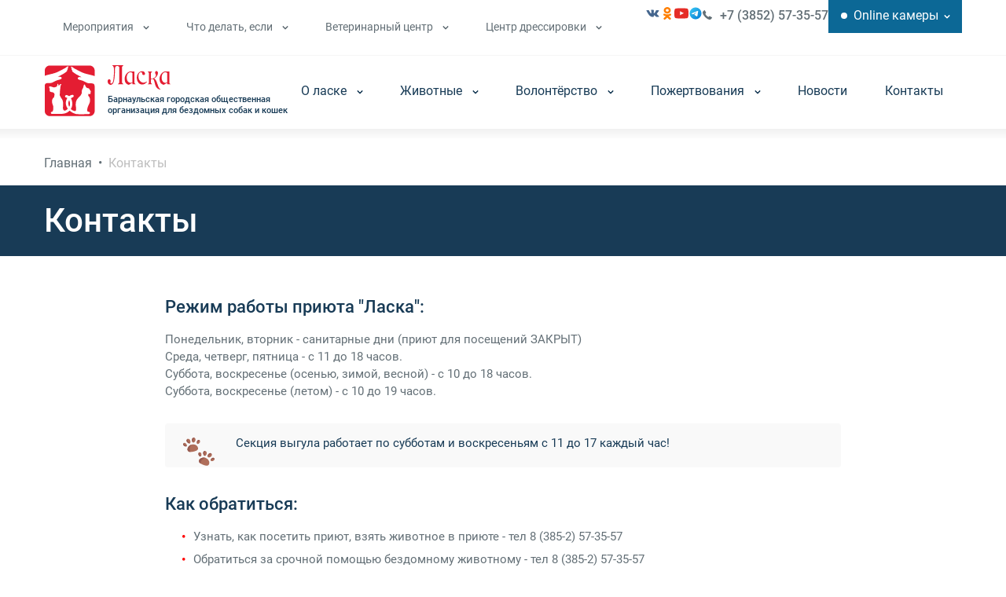

--- FILE ---
content_type: text/html; charset=UTF-8
request_url: https://priuti.ru/contacts/
body_size: 6563
content:
<!doctype html>
<html lang="ru">
<head>
    <meta charset="utf-8" />
    <meta http-equiv="Content-Type" content="text/html; charset=UTF-8" />
<meta name="robots" content="index, follow" />
<meta name="keywords" content="приют для животных Ласка" />
<meta name="description" content="приют для животных Ласка" />
<link href="/bitrix/cache/css/s1/main/template_9ff1566b069dca52f3527e881500b515/template_9ff1566b069dca52f3527e881500b515_v1.css?176673118661443" type="text/css"  data-template-style="true" rel="stylesheet" />
<script  src="/bitrix/cache/js/s1/main/template_01e1869b080bfe4b30e3b030f9fd1d21/template_01e1869b080bfe4b30e3b030f9fd1d21_v1.js?1768563306199180"></script>

    <title>Контакты — Приют домашних животных «Ласка»</title>
    <meta http-equiv="Content-Type" content="text/html; charset=utf-8">
    <meta name="viewport" content="width=device-width, initial-scale=1.0">
    <link rel="shortcut icon" href="/favicon.ico?v=1" type="image/x-icon">
    <script type="text/javascript">!function(){var t=document.createElement("script");t.type="text/javascript",t.async=!0,t.src='https://vk.com/js/api/openapi.js?169',t.onload=function(){VK.Retargeting.Init("VK-RTRG-1849662-6bP8V"),VK.Retargeting.Hit()},document.head.appendChild(t)}();</script><noscript><img src="https://vk.com/rtrg?p=VK-RTRG-1849662-6bP8V" style="position:fixed; left:-999px;" alt=""/></noscript>
    <script src="https://widgets.donation.ru/wloader/88ae5b32-a472-4d31-80cd-a011bca68182/wloader.js" async></script>
    <!-- Yandex.Metrika counter -->
    <script type="text/javascript" >
        (function(m,e,t,r,i,k,a){m[i]=m[i]||function(){(m[i].a=m[i].a||[]).push(arguments)};
            m[i].l=1*new Date();
            for (var j = 0; j < document.scripts.length; j++) {if (document.scripts[j].src === r) { return; }}
            k=e.createElement(t),a=e.getElementsByTagName(t)[0],k.async=1,k.src=r,a.parentNode.insertBefore(k,a)})
        (window, document, "script", "https://mc.yandex.ru/metrika/tag.js", "ym");

        ym(32771245, "init", {
            clickmap:true,
            trackLinks:true,
            accurateTrackBounce:true
        });
    </script>
    <noscript><div><img src="https://mc.yandex.ru/watch/32771245" style="position:absolute; left:-9999px;" alt="" /></div></noscript>
    <!-- /Yandex.Metrika counter -->
</head>
<body>
<header>
    <nav>
        <ul class="border-b-[1px] border-gray-100 flex justify-between sm:gap-10 sm:justify-end px-6 lg:px-14 whitespace-nowrap">
                <li class="hidden lg:inline-block pt-2 pb-[10px] mr-auto">
        <ul class="flex text-gray-400 text-xs xl:text-sm" id="topMenu">
                                                <li class="relative">
                        <a class="block my-4 px-2 xl:px-6 hover:text-red" href="/events/">Мероприятия <i class="border-gray-400 border-b-[2px] border-r-[2px] p-[2px] rotate-45 rounded-[1px] my-auto inline-block mb-[2px] ml-[10px]" aria-hidden="true"></i></a>
                        <ul class="hidden absolute z-10 bg-white drop-shadow-md rounded pt-2 pb-2 mt-2 w-max">
                                                                                                <li><a class="block px-2 py-3 hover:text-red hover:bg-gray-50" href="/events/vystavka-kubok-barbosa/">Выставка "Кубок Барбоса"</a></li>
                                                                                                                                <li><a class="block px-2 py-3 hover:text-red hover:bg-gray-50" href="/events/sled/">Гонки с собаками "След"</a></li>
                                                                                                                                <li><a class="block px-2 py-3 hover:text-red hover:bg-gray-50" href="/events/canicross/">Каникросс</a></li>
                                                                                                                                <li><a class="block px-2 py-3 hover:text-red hover:bg-gray-50" href="/events/husky/">Хаски из Ласки</a></li>
                                                                                                                                <li><a class="block px-2 py-3 hover:text-red hover:bg-gray-50" href="/events/my-dog/">Дог-шоу "Я и моя собака"</a></li>
                                                                                                                                <li><a class="block px-2 py-3 hover:text-red hover:bg-gray-50" href="/events/drug-polka/">Соревнования "Друг полка"</a></li>
                                                                                                                                <li><a class="block px-2 py-3 hover:text-red hover:bg-gray-50" href="/events/pravo-na-sobaku/">Многоборье "Право на собаку"</a></li>
                                                                                                                                <li><a class="block px-2 py-3 hover:text-red hover:bg-gray-50" href="/events/v-otvete/">Конкурс "Мы в ответе"</a></li>
                                                                                                                                <li><a class="block px-2 py-3 hover:text-red hover:bg-gray-50" href="/events/tv-peredachi/">ТВ-передачи</a></li>
                                                                                                                                <li><a class="block px-2 py-3 hover:text-red hover:bg-gray-50" href="/events/den-otkrytykh-sobak/">День открытых собак</a></li>
                                                                                    </ul>
                    </li>
                                                                <li class="relative">
                        <a class="block my-4 px-2 xl:px-6 hover:text-red" href="/if/">Что делать, если <i class="border-gray-400 border-b-[2px] border-r-[2px] p-[2px] rotate-45 rounded-[1px] my-auto inline-block mb-[2px] ml-[10px]" aria-hidden="true"></i></a>
                        <ul class="hidden absolute z-10 bg-white drop-shadow-md rounded pt-2 pb-2 mt-2 w-max">
                                                                                                <li><a class="block px-2 py-3 hover:text-red hover:bg-gray-50" href="/if/lost/">нашел на улице потеряшку</a></li>
                                                                                                                                <li><a class="block px-2 py-3 hover:text-red hover:bg-gray-50" href="/if/homeless/">обнаружил на улице бездомную</a></li>
                                                                                                                                <li><a class="block px-2 py-3 hover:text-red hover:bg-gray-50" href="/if/cruelty/">стал свидетелем жестокого обращения</a></li>
                                                                                                                                <li><a class="block px-2 py-3 hover:text-red hover:bg-gray-50" href="/if/rules/">соседи нарушают правила содержания</a></li>
                                                                                                                                <li><a class="block px-2 py-3 hover:text-red hover:bg-gray-50" href="/if/crash/">животное сбила машина</a></li>
                                                                                    </ul>
                    </li>
                                                                <li class="relative">
                        <a class="block my-4 px-2 xl:px-6 hover:text-red" href="/pls/">Ветеринарный центр <i class="border-gray-400 border-b-[2px] border-r-[2px] p-[2px] rotate-45 rounded-[1px] my-auto inline-block mb-[2px] ml-[10px]" aria-hidden="true"></i></a>
                        <ul class="hidden absolute z-10 bg-white drop-shadow-md rounded pt-2 pb-2 mt-2 w-max">
                                                                                                <li><a class="block px-2 py-3 hover:text-red hover:bg-gray-50" href="/pls/o-punkte-lgotnoy-sterilizatsii/">О Пункте льготной стерилизации</a></li>
                                                                                                                                <li><a class="block px-2 py-3 hover:text-red hover:bg-gray-50" href="/pls/podat-zayavku-na-besplatnuyu-sterilizatsiyu-sobak-gran/">Подать заявку на БЕСПЛАТНУЮ стерилизацию собак (грант)</a></li>
                                                                                                                                <li><a class="block px-2 py-3 hover:text-red hover:bg-gray-50" href="/pls/podat-zayavku-na-sterilizatsiyu/">Подать заявку на стерилизацию</a></li>
                                                                                                                                <li><a class="block px-2 py-3 hover:text-red hover:bg-gray-50" href="/pls/veterinarnyy-tsentr/">О ветеринарном центре</a></li>
                                                                                                                                <li><a class="block px-2 py-3 hover:text-red hover:bg-gray-50" href="/pls/podat-zayavku-na-osmotr-analizy/">Подать заявку на осмотр/анализы</a></li>
                                                                                    </ul>
                    </li>
                                                                <li class="relative">
                        <a class="block my-4 px-2 xl:px-6 hover:text-red" href="/sections/">Центр дрессировки <i class="border-gray-400 border-b-[2px] border-r-[2px] p-[2px] rotate-45 rounded-[1px] my-auto inline-block mb-[2px] ml-[10px]" aria-hidden="true"></i></a>
                        <ul class="hidden absolute z-10 bg-white drop-shadow-md rounded pt-2 pb-2 mt-2 w-max">
                                                                                                <li><a class="block px-2 py-3 hover:text-red hover:bg-gray-50" href="/sections/okp/">Секция послушания</a></li>
                                                                                                                                <li><a class="block px-2 py-3 hover:text-red hover:bg-gray-50" href="/sections/agility/">Секция аджилити</a></li>
                                                                                                                                <li><a class="block px-2 py-3 hover:text-red hover:bg-gray-50" href="/sections/freestyle/">Секция трюковой дрессировки</a></li>
                                                                                                                                <li><a class="block px-2 py-3 hover:text-red hover:bg-gray-50" href="/sections/sledding-sport/">Секция ездового спорта</a></li>
                                                                                                                                <li><a class="block px-2 py-3 hover:text-red hover:bg-gray-50" href="/sections/socialization/">Секция социализации</a></li>
                                                                                                                                <li><a class="block px-2 py-3 hover:text-red hover:bg-gray-50" href="/sections/dog-walking/">Секция выгула</a></li>
                                                                                                                                <li><a class="block px-2 py-3 hover:text-red hover:bg-gray-50" href="/sections/walk-laska/">Кураторский проект "Гуляй, Ласка" </a></li>
                                                                                                                                <li><a class="block px-2 py-3 hover:text-red hover:bg-gray-50" href="/sections/request/">Подать заявку на обучение в Центре</a></li>
                                                                                                                                <li><a class="block px-2 py-3 hover:text-red hover:bg-gray-50" href="/sections/fz498/">А ты ответственный хозяин?!</a></li>
                                                                                    </ul>
                    </li>
                                    </ul>
    </li>
            <li class="pt-2 pb-[10px]">
                <ul class="flex gap-2 md:gap-4 justify-between sm:justify-start">
                                            <li class="hover:-translate-y-0.5"><a target="_blank" href="https://vk.com/priutlaska"><img src="/local/templates/main/design/build/img/social/topnav_VK.svg"></a></li>
                                                                <li class="hover:-translate-y-0.5"><a target="_blank" href="https://ok.ru/priutlaska"><img src="/local/templates/main/design/build/img/social/topnav_OK.svg"></a></li>
                                                                <li class="hover:-translate-y-0.5"><a target="_blank" href="https://www.youtube.com/c/%D0%9F%D1%80%D0%B8%D1%8E%D1%82%D0%9B%D0%90%D0%A1%D0%9A%D0%90"><img src="/local/templates/main/design/build/img/social/topnav_YT.svg"></a></li>
                                                                <li class="hover:-translate-y-0.5"><a target="_blank" href="https://t.me/priutlaska"><img src="/local/templates/main/design/build/img/social/topnav_TG.svg"></a></li>
                                    </ul>
            </li>
                            <li class="pt-2 pb-[10px]"><a class="text-gray-400 text-sm sm:text-base font-medium before:content-[url('/local/templates/main/design/build/img/ui/phone.svg')] before:mr-[10px]" href="tel:+73852573557">+7 (3852) 57-35-57</a></li>
                        <li class="relative hidden md:inline-block">
                <button class="bg-blue-100 text-white pt-2 pb-[10px] px-4 flex" name="Online камеры">
                    <div class="bg-white inline-block w-2 h-2 rounded-full my-auto"></div><span class="px-2">Online камеры</span><i class="border-white border-b-[2px] border-r-[2px] p-[2px] rotate-45 rounded-[1px] my-auto"></i>
                </button>
                <ul class="hidden absolute bg-white drop-shadow-md rounded-b w-full text-blue-200 z-10" data-js="cameraButton">
                    <li class="border-b-gray-50 border-b-[1px]"><a class="block py-4 pl-8 hover:text-red" href="/online/dogs/">Собаки</a></li>
                    <li><a class="block py-4 pl-8 hover:text-red" href="/online/cats/">Кошки</a></li>
                </ul>
            </li>
        </ul>
        <ul class="flex items-center pt-3 pb-4 text-blue-200 px-6 lg:px-14 whitespace-nowrap" id="menu">
            <li>
                <a class="flex pr-6" href="/"><img src="/local/templates/main/design/build/img/ui/logo.svg" alt="Ласка">
                    <div class="pl-4 hidden content-between xl:grid"><img src="/local/templates/main/design/build/img/ui/logo-title.svg" alt="Барнаульская городская общественная организация для бездомных собак и кошек">
                        <p class="text-[11px] font-medium">Барнаульская городская общественная <br> организация для бездомных собак и кошек</p>
                    </div>
                </a>
            </li>
                                    <li class="hidden lg:list-item"><a class="block my-4 px-6 hover:text-red" href="/laska/">О ласке <i class="border-blue-200 border-b-[2px] border-r-[2px] p-[2px] rotate-45 rounded-[1px] my-auto inline-block mb-[2px] ml-[10px]" aria-hidden="true"></i></a>
                <ul class="hidden absolute z-10 bg-white drop-shadow-md rounded pt-4 pb-5 min-w-[200px]">
                                                                        <li class="after:border-t-[1px] after:border-gray-50 after:absolute after:ml-[10%] after:mr-[10%] after:w-4/5"><a class="block pl-8 pr-5 pb-4 pt-3 hover:text-red hover:bg-gray-50" href="/laska/history/">История БГОО "Ласка"</a></li>
                                                                                                <li class="after:border-t-[1px] after:border-gray-50 after:absolute after:ml-[10%] after:mr-[10%] after:w-4/5"><a class="block pl-8 pr-5 pb-4 pt-3 hover:text-red hover:bg-gray-50" href="/laska/ustav/">Уставные документы</a></li>
                                                                                                <li class="after:border-t-[1px] after:border-gray-50 after:absolute after:ml-[10%] after:mr-[10%] after:w-4/5"><a class="block pl-8 pr-5 pb-4 pt-3 hover:text-red hover:bg-gray-50" href="/laska/programme/">Программы и проекты</a></li>
                                                                                                <li class="after:border-t-[1px] after:border-gray-50 after:absolute after:ml-[10%] after:mr-[10%] after:w-4/5"><a class="block pl-8 pr-5 pb-4 pt-3 hover:text-red hover:bg-gray-50" href="/laska/grant/">Гранты</a></li>
                                                                                                <li class="after:border-t-[1px] after:border-gray-50 after:absolute after:ml-[10%] after:mr-[10%] after:w-4/5 relative"> <a class="pl-8 pr-5 pb-4 pt-3 hover:text-red hover:bg-gray-50 flex justify-between" href="/laska/people/">Ласка в лицах <i class="border-blue-200 border-b-[2px] border-r-[2px] p-[2px] rotate-[-45deg] rounded-[1px] my-auto inline-block" aria-hidden="true"></i></a>
                                <ul class="hidden absolute z-10 bg-white drop-shadow-md rounded left-full top-0 pt-4 pb-5 min-w-[200px]">
                                                                            <li class="after:border-t-[1px] after:border-gray-50 after:absolute after:ml-[10%] after:mr-[10%] after:w-4/5"><a class="block pl-8 pr-5 pb-4 pt-3 hover:text-red hover:bg-gray-50" href="/laska/people/members/">Члены организации</a></li>
                                                                            <li class="after:border-t-[1px] after:border-gray-50 after:absolute after:ml-[10%] after:mr-[10%] after:w-4/5"><a class="block pl-8 pr-5 pb-4 pt-3 hover:text-red hover:bg-gray-50" href="/laska/people/volunteers/">Волонтеры</a></li>
                                                                            <li class="after:border-t-[1px] after:border-gray-50 after:absolute after:ml-[10%] after:mr-[10%] after:w-4/5"><a class="block pl-8 pr-5 pb-4 pt-3 hover:text-red hover:bg-gray-50" href="/laska/people/trustees/">Попечители</a></li>
                                                                    </ul>
                            </li>
                                                                                                <li class="after:border-t-[1px] after:border-gray-50 after:absolute after:ml-[10%] after:mr-[10%] after:w-4/5"><a class="block pl-8 pr-5 pb-4 pt-3 hover:text-red hover:bg-gray-50" href="/laska/today/">Приют сегодня</a></li>
                                                                                                <li class="after:border-t-[1px] after:border-gray-50 after:absolute after:ml-[10%] after:mr-[10%] after:w-4/5"><a class="block pl-8 pr-5 pb-4 pt-3 hover:text-red hover:bg-gray-50" href="/laska/partners/">Партнеры</a></li>
                                                                                                <li class="after:border-t-[1px] after:border-gray-50 after:absolute after:ml-[10%] after:mr-[10%] after:w-4/5"><a class="block pl-8 pr-5 pb-4 pt-3 hover:text-red hover:bg-gray-50" href="/laska/otchety/">Отчеты</a></li>
                                                                                                <li class="after:border-t-[1px] after:border-gray-50 after:absolute after:ml-[10%] after:mr-[10%] after:w-4/5"><a class="block pl-8 pr-5 pb-4 pt-3 hover:text-red hover:bg-gray-50" href="/laska/vacancy/">Вакансии</a></li>
                                                            </ul>
            </li>
                                <li class="hidden lg:list-item"><a class="block my-4 px-6 hover:text-red" href="/animals/">Животные <i class="border-blue-200 border-b-[2px] border-r-[2px] p-[2px] rotate-45 rounded-[1px] my-auto inline-block mb-[2px] ml-[10px]" aria-hidden="true"></i></a>
                <ul class="hidden absolute z-10 bg-white drop-shadow-md rounded pt-4 pb-5 min-w-[200px]">
                                                                        <li class="after:border-t-[1px] after:border-gray-50 after:absolute after:ml-[10%] after:mr-[10%] after:w-4/5"><a class="block pl-8 pr-5 pb-4 pt-3 hover:text-red hover:bg-gray-50" href="/animals/cats/">Кошки</a></li>
                                                                                                <li class="after:border-t-[1px] after:border-gray-50 after:absolute after:ml-[10%] after:mr-[10%] after:w-4/5"><a class="block pl-8 pr-5 pb-4 pt-3 hover:text-red hover:bg-gray-50" href="/animals/dogs/">Собаки</a></li>
                                                                                                <li class="after:border-t-[1px] after:border-gray-50 after:absolute after:ml-[10%] after:mr-[10%] after:w-4/5"><a class="block pl-8 pr-5 pb-4 pt-3 hover:text-red hover:bg-gray-50" href="/animals/horses/">Лошади</a></li>
                                                            </ul>
            </li>
                                <li class="hidden lg:list-item"><a class="block my-4 px-6 hover:text-red" href="/volunteering/">Волонтёрство <i class="border-blue-200 border-b-[2px] border-r-[2px] p-[2px] rotate-45 rounded-[1px] my-auto inline-block mb-[2px] ml-[10px]" aria-hidden="true"></i></a>
                <ul class="hidden absolute z-10 bg-white drop-shadow-md rounded pt-4 pb-5 min-w-[200px]">
                                                                        <li class="after:border-t-[1px] after:border-gray-50 after:absolute after:ml-[10%] after:mr-[10%] after:w-4/5"><a class="block pl-8 pr-5 pb-4 pt-3 hover:text-red hover:bg-gray-50" href="/volunteering/help/">Нужна помощь</a></li>
                                                                                                <li class="after:border-t-[1px] after:border-gray-50 after:absolute after:ml-[10%] after:mr-[10%] after:w-4/5"><a class="block pl-8 pr-5 pb-4 pt-3 hover:text-red hover:bg-gray-50" href="/volunteering/become/">Стать волонтёром</a></li>
                                                                                                <li class="after:border-t-[1px] after:border-gray-50 after:absolute after:ml-[10%] after:mr-[10%] after:w-4/5"><a class="block pl-8 pr-5 pb-4 pt-3 hover:text-red hover:bg-gray-50" href="/volunteering/volunteers/">Наши люди</a></li>
                                                            </ul>
            </li>
                                <li class="hidden lg:list-item"><a class="block my-4 px-6 hover:text-red" href="/help/">Пожертвования <i class="border-blue-200 border-b-[2px] border-r-[2px] p-[2px] rotate-45 rounded-[1px] my-auto inline-block mb-[2px] ml-[10px]" aria-hidden="true"></i></a>
                <ul class="hidden absolute z-10 bg-white drop-shadow-md rounded pt-4 pb-5 min-w-[200px]">
                                                                        <li class="after:border-t-[1px] after:border-gray-50 after:absolute after:ml-[10%] after:mr-[10%] after:w-4/5"><a class="block pl-8 pr-5 pb-4 pt-3 hover:text-red hover:bg-gray-50" href="/help/24-den-rozhdeniya-laski/">С Днём Рождения Ласки!</a></li>
                                                                                                <li class="after:border-t-[1px] after:border-gray-50 after:absolute after:ml-[10%] after:mr-[10%] after:w-4/5"><a class="block pl-8 pr-5 pb-4 pt-3 hover:text-red hover:bg-gray-50" href="/help/money/">Помочь финансово</a></li>
                                                                                                <li class="after:border-t-[1px] after:border-gray-50 after:absolute after:ml-[10%] after:mr-[10%] after:w-4/5"><a class="block pl-8 pr-5 pb-4 pt-3 hover:text-red hover:bg-gray-50" href="/help/product/">Помочь продукцией</a></li>
                                                                                                <li class="after:border-t-[1px] after:border-gray-50 after:absolute after:ml-[10%] after:mr-[10%] after:w-4/5"><a class="block pl-8 pr-5 pb-4 pt-3 hover:text-red hover:bg-gray-50" href="/help/partner/">Стать партнером</a></li>
                                                                                                <li class="after:border-t-[1px] after:border-gray-50 after:absolute after:ml-[10%] after:mr-[10%] after:w-4/5"><a class="block pl-8 pr-5 pb-4 pt-3 hover:text-red hover:bg-gray-50" href="/help/guardian/">Стать опекуном</a></li>
                                                                                                <li class="after:border-t-[1px] after:border-gray-50 after:absolute after:ml-[10%] after:mr-[10%] after:w-4/5"><a class="block pl-8 pr-5 pb-4 pt-3 hover:text-red hover:bg-gray-50" href="/help/trustees/">Клуб Попечителей</a></li>
                                                                                                <li class="after:border-t-[1px] after:border-gray-50 after:absolute after:ml-[10%] after:mr-[10%] after:w-4/5"><a class="block pl-8 pr-5 pb-4 pt-3 hover:text-red hover:bg-gray-50" href="/sponsors/">Наши спонсоры</a></li>
                                                            </ul>
            </li>
                                <li class="hidden lg:list-item"><a class="block my-4 px-6 hover:text-red" href="/news/">Новости</a></li>
                                <li class="hidden lg:list-item"><a class="block my-4 px-6 hover:text-red" href="/contacts/">Контакты</a></li>
                        <li class="lg:hidden list-item ml-auto">
                <button id="burgerMenu-button"><img src="/local/templates/main/design/build/img/ui/mobile/menu.svg"></button>
            </li>
        </ul>
    </nav>
</header>
<main class="px-6 lg:px-14"><nav class="px-6 lg:px-14 mx-[-1.5rem] lg:mx-[-3.5rem] bg-header-shadow" itemscope itemtype="http://schema.org/BreadcrumbList"><ul class="flex text-gray-400 pt-8 pb-4"><li itemscope itemtype="http://schema.org/ListItem"><a href="/">Главная</a></li><li class="mx-2">&#8226;</li><li class="text-gray-300" itemscope itemtype="http://schema.org/ListItem">Контакты</li></nav></ul><h1 class="bg-blue-200 text-[42px] text-white mb-12 px-6 lg:px-14 mx-[-1.5rem] lg:mx-[-3.5rem] py-5">Контакты</h1><div class="bitrixContent text-gray-400 text-[15px] max-w-[860px] mx-auto mb-20"><h3>Режим работы приюта "Ласка":</h3>
<p>
	 Понедельник, вторник - санитарные дни (приют для посещений ЗАКРЫТ)<br>
	 Среда, четверг, пятница - с 11 до 18 часов.<br>
	 Суббота, воскресенье (осенью, зимой, весной) - с 10 до 18 часов.<br>
	 Суббота, воскресенье (летом) - с 10 до 19 часов.
</p>
<blockquote>
	 Секция выгула работает по субботам и воскресеньям с 11 до 17 каждый час!
</blockquote>
<h3>Как обратиться:</h3>
<ul>
	<li>Узнать, как посетить приют, взять животное в приюте - тел 8 (385-2) 57-35-57&nbsp;</li>
	<li>Обратиться за срочной помощью бездомному животному - тел 8 (385-2) 57-35-57<br>
 </li>
	<li>
	Подать заявку на льготную стерилизацию - по <a href="/pls/podat-zayavku-na-sterilizatsiyu">ссылке</a> или тел/в\а 8-905-989-33-11</li>
	<li>
	Записаться в секцию по выгулу, дрессировке и воспитанию приютских собак -&nbsp;тел/в\а 8-909-501-25-79</li>
	<li>
	Подать заявку на отлов безнадзорного животного&nbsp; - тел 8 (385-2) 57-35-57,&nbsp;</li>
	<li>Подать заявку на осмотр/лечение&nbsp;животного -&nbsp;по&nbsp;<a href="/pls/podat-zayavku-na-osmotr-analizy/">ссылке</a>&nbsp;или тел/в\а 8-905-989-33-11<br>
 </li>
	<li>Подать заявку на проведение экскурсии, пригласить на выездное мероприятие с дрессированными собачками, предложить партнерство -&nbsp; тел/в\а 8-909-501-25-79</li>
</ul>
<h3>Горячая линия по отлову:</h3>
<ul>
	<li>Подать заявку можно по <span style="color: #ff0000;"><b>телефону горячей линии 8 (385-2) 50-35-50</b></span>, либо обратиться по&nbsp;телефону диспетчера 8 (385-2) 57-35-57</li>
</ul>
<h3>Наши контакты:</h3>
<p>
</p>
<div>
	<ul>
		<li>
		8-913-097-17-08 - Титунина Ольга Николаевна, председатель организации "Ласка" </li>
		<li>
		8-903-948-36-03,&nbsp;<a href="mailto:sofi@priuti.ru">sofi@priuti.ru</a>&nbsp;- Куликова Софья, зам. председателя, зав.приютом </li>
		<li>
		57-35-57, 8-929-397-35-57 - диспетчер по отлову </li>
		<li>
		8-909-501-25-79 - Любовь Дементьева, администратор приюта </li>
	</ul>
</div>
<p>
</p>
<p>
	 Адрес приюта:
</p>
 <script type="text/javascript" charset="utf-8" async src="https://api-maps.yandex.ru/services/constructor/1.0/js/?um=constructor%3Ac3991d9b4483948830e07adf90e25301f60e77d6e1174442bff036e4c6b37452&amp;width=100%25&amp;height=497&amp;lang=ru_RU&amp;scroll=true"></script>
<p>
 <br>
 <br>
</p></div>        </main>
        <footer>
            <div class="flex flex-col gap-8 lg:gap-0 lg:flex-row bg-gray-50 justify-between p-6 sm:px-14 sm:py-11 flex-wrap">
                <ul>
                    <li class="mb-[43px]">
                        <a class="flex pr-6" href=""><img src="/local/templates/main/design/build/img/ui/logo.svg" alt="">
                            <div class="pl-4 grid content-between"><img src="/local/templates/main/design/build/img/ui/logo-title.svg" alt="">
                                <p class="text-[11px] font-medium text-red">Барнаульская городская общественная <br> организация для бездомных собак и кошек</p>
                            </div>
                        </a>
                    </li>
                    <li class="mb-[9px]"><a class="text-gray-400 before:content-[url('/local/templates/main/design/build/img/ui/geo-icon.svg')] before:mr-[10px] flex items-center hover:text-red" href="">Алтайский край, Барнаул</a></li>
                                            <li class="mb-[20px]"><a class="text-blue-200 before:content-[url('/local/templates/main/design/build/img/ui/mail-icon.svg')] before:mr-[10px] flex items-center hover:text-red" href="mailto:laska@priuti.ru">laska@priuti.ru</a></li>
                                        <li><a class="text-blue-200 before:content-[url('/local/templates/main/design/build/img/ui/pdf-icon.svg')] before:mr-[10px] flex items-center hover:text-red" href="">Свидетельство о регистрации</a></li>
                </ul>
                <div class="flex grow justify-between flex-wrap flex-col gap-8 my-2 sm:gap-0 sm:my-0 sm:flex-row lg:justify-evenly">
                        <ul class="flex flex-wrap flex-col text-gray-400 gap-[9px]">
                                    <li><a class="hover:text-red" href="/laska/">О ласке</a></li>
                                                <li><a class="hover:text-red" href="/animals/">Животные</a></li>
                                                <li><a class="hover:text-red" href="/volunteering/">Волонтёрство</a></li>
                                                <li><a class="hover:text-red" href="/help/">Пожертвования</a></li>
                                                <li><a class="hover:text-red" href="/news/">Новости</a></li>
                                                <li class="selected hover:text-red"><a href="/contacts/">Контакты</a></li>
                        </ul>
                    <ul class="flex flex-wrap flex-col text-gray-400 gap-[9px]">
                        <li><a href="" class="hover:text-red">Взять друга</a></li>
                        <li><a href="" class="hover:text-red">Просто помочь</a></li>
                        <li><a href="" class="hover:text-red">Стать волонтером</a></li>
                        <li><a href="" class="hover:text-red">Пройти тест</a></li>
                    </ul>
                    <ul class="flex flex-wrap flex-col text-gray-400 gap-[9px]">
                        <li><a href="/events/" class="hover:text-red">Мероприятия </a></li>
                        <li><a href="/if/" class="hover:text-red">Что делать если</a></li>
                        <li><a href="/pls/" class="hover:text-red">ПЛС</a></li>
                        <li><a href="/sections/" class="hover:text-red">Центр дрессировки</a></li>
                        <li><a class="block py-[14px] mt-7 px-8 border-gray-150 border-[1px] rounded text-blue-100 w-fit hover:bg-blue-100 hover:text-white" href="/donation">Помочь&nbsp;→</a></li>
                    </ul>
                </div>
                <ul class="text-gray-400">
                                            <li class="flex flex-col mb-[13px]">Диспетчер по отлову <a class="text-blue-200 font-medium hover:text-red" href="tel:+73852573557">+7 (3852) 57-35-57</a></li>
                                                                <li class="flex flex-col mb-[13px]">Диспетчер по объявлениям <a class="text-blue-200 font-medium hover:text-red" href="tel:+79293973557">+7 (929) 397-35-57</a></li>
                                                                <li class="flex flex-col mb-[13px]">Зав. приютом <a class="text-blue-200 font-medium hover:text-red" href="tel:+79039483603">+7 (903) 948-36-03</a></li>
                                                                <li class="flex flex-col">Администратор приюта <a class="text-blue-200 font-medium hover:text-red" href="tel:+79095012579">+7 (909) 501-25-79</a></li>
                                    </ul>
            </div>
            <div class="flex flex-col gap-2 sm:gap-0 sm:flex-row justify-between px-6 sm:px-14 py-2 text-gray-400">
                <p class="text-xs">© 2006—2026  БГОО «Ласка». Использование контента без письменного разрешения БГОО «Ласка» запрещено. Разработка сайта — <a href="//vt.digital" target="_blank">VT Digital</a></p>
                <ul class="flex gap-2 md:gap-9 items-center">
                                            <li class="hover:-translate-y-0.5"><a target="_blank" href="https://vk.com/priutlaska"><img src="/local/templates/main/design/build/img/social/topnav_VK.svg" alt="VK"></a></li>
                                                                <li class="hover:-translate-y-0.5"> <a target="_blank" href="https://ok.ru/priutlaska"><img src="/local/templates/main/design/build/img/social/topnav_OK.svg" alt=""></a></li>
                                                                <li class="hover:-translate-y-0.5"> <a target="_blank" href="https://www.youtube.com/c/%D0%9F%D1%80%D0%B8%D1%8E%D1%82%D0%9B%D0%90%D0%A1%D0%9A%D0%90"><img src="/local/templates/main/design/build/img/social/topnav_YT.svg" alt=""></a></li>
                                                                <li class="hover:-translate-y-0.5"><a target="_blank" href="https://t.me/priutlaska"><img src="/local/templates/main/design/build/img/social/topnav_TG.svg"></a></li>
                                    </ul>
            </div>
        </footer>
    </body>
</html>

--- FILE ---
content_type: text/css
request_url: https://priuti.ru/bitrix/cache/css/s1/main/template_9ff1566b069dca52f3527e881500b515/template_9ff1566b069dca52f3527e881500b515_v1.css?176673118661443
body_size: 12542
content:


/* Start:/local/templates/main/design/build/css/style.css?176673118061127*/
*, ::before, ::after {
  --tw-border-spacing-x: 0;
  --tw-border-spacing-y: 0;
  --tw-translate-x: 0;
  --tw-translate-y: 0;
  --tw-rotate: 0;
  --tw-skew-x: 0;
  --tw-skew-y: 0;
  --tw-scale-x: 1;
  --tw-scale-y: 1;
  --tw-pan-x:  ;
  --tw-pan-y:  ;
  --tw-pinch-zoom:  ;
  --tw-scroll-snap-strictness: proximity;
  --tw-gradient-from-position:  ;
  --tw-gradient-via-position:  ;
  --tw-gradient-to-position:  ;
  --tw-ordinal:  ;
  --tw-slashed-zero:  ;
  --tw-numeric-figure:  ;
  --tw-numeric-spacing:  ;
  --tw-numeric-fraction:  ;
  --tw-ring-inset:  ;
  --tw-ring-offset-width: 0px;
  --tw-ring-offset-color: #fff;
  --tw-ring-color: rgb(59 130 246 / 0.5);
  --tw-ring-offset-shadow: 0 0 #0000;
  --tw-ring-shadow: 0 0 #0000;
  --tw-shadow: 0 0 #0000;
  --tw-shadow-colored: 0 0 #0000;
  --tw-blur:  ;
  --tw-brightness:  ;
  --tw-contrast:  ;
  --tw-grayscale:  ;
  --tw-hue-rotate:  ;
  --tw-invert:  ;
  --tw-saturate:  ;
  --tw-sepia:  ;
  --tw-drop-shadow:  ;
  --tw-backdrop-blur:  ;
  --tw-backdrop-brightness:  ;
  --tw-backdrop-contrast:  ;
  --tw-backdrop-grayscale:  ;
  --tw-backdrop-hue-rotate:  ;
  --tw-backdrop-invert:  ;
  --tw-backdrop-opacity:  ;
  --tw-backdrop-saturate:  ;
  --tw-backdrop-sepia:  ;
  --tw-contain-size:  ;
  --tw-contain-layout:  ;
  --tw-contain-paint:  ;
  --tw-contain-style:  ;
}

::backdrop {
  --tw-border-spacing-x: 0;
  --tw-border-spacing-y: 0;
  --tw-translate-x: 0;
  --tw-translate-y: 0;
  --tw-rotate: 0;
  --tw-skew-x: 0;
  --tw-skew-y: 0;
  --tw-scale-x: 1;
  --tw-scale-y: 1;
  --tw-pan-x:  ;
  --tw-pan-y:  ;
  --tw-pinch-zoom:  ;
  --tw-scroll-snap-strictness: proximity;
  --tw-gradient-from-position:  ;
  --tw-gradient-via-position:  ;
  --tw-gradient-to-position:  ;
  --tw-ordinal:  ;
  --tw-slashed-zero:  ;
  --tw-numeric-figure:  ;
  --tw-numeric-spacing:  ;
  --tw-numeric-fraction:  ;
  --tw-ring-inset:  ;
  --tw-ring-offset-width: 0px;
  --tw-ring-offset-color: #fff;
  --tw-ring-color: rgb(59 130 246 / 0.5);
  --tw-ring-offset-shadow: 0 0 #0000;
  --tw-ring-shadow: 0 0 #0000;
  --tw-shadow: 0 0 #0000;
  --tw-shadow-colored: 0 0 #0000;
  --tw-blur:  ;
  --tw-brightness:  ;
  --tw-contrast:  ;
  --tw-grayscale:  ;
  --tw-hue-rotate:  ;
  --tw-invert:  ;
  --tw-saturate:  ;
  --tw-sepia:  ;
  --tw-drop-shadow:  ;
  --tw-backdrop-blur:  ;
  --tw-backdrop-brightness:  ;
  --tw-backdrop-contrast:  ;
  --tw-backdrop-grayscale:  ;
  --tw-backdrop-hue-rotate:  ;
  --tw-backdrop-invert:  ;
  --tw-backdrop-opacity:  ;
  --tw-backdrop-saturate:  ;
  --tw-backdrop-sepia:  ;
  --tw-contain-size:  ;
  --tw-contain-layout:  ;
  --tw-contain-paint:  ;
  --tw-contain-style:  ;
}/*
! tailwindcss v3.4.19 | MIT License | https://tailwindcss.com
*//*
1. Prevent padding and border from affecting element width. (https://github.com/mozdevs/cssremedy/issues/4)
2. Allow adding a border to an element by just adding a border-width. (https://github.com/tailwindcss/tailwindcss/pull/116)
*/

*,
::before,
::after {
  box-sizing: border-box; /* 1 */
  border-width: 0; /* 2 */
  border-style: solid; /* 2 */
  border-color: #EAEAEA; /* 2 */
}

::before,
::after {
  --tw-content: '';
}

/*
1. Use a consistent sensible line-height in all browsers.
2. Prevent adjustments of font size after orientation changes in iOS.
3. Use a more readable tab size.
4. Use the user's configured `sans` font-family by default.
5. Use the user's configured `sans` font-feature-settings by default.
6. Use the user's configured `sans` font-variation-settings by default.
7. Disable tap highlights on iOS
*/

html,
:host {
  line-height: 1.5; /* 1 */
  -webkit-text-size-adjust: 100%; /* 2 */
  -moz-tab-size: 4; /* 3 */
  -o-tab-size: 4;
     tab-size: 4; /* 3 */
  font-family: roboto; /* 4 */
  font-feature-settings: normal; /* 5 */
  font-variation-settings: normal; /* 6 */
  -webkit-tap-highlight-color: transparent; /* 7 */
}

/*
1. Remove the margin in all browsers.
2. Inherit line-height from `html` so users can set them as a class directly on the `html` element.
*/

body {
  margin: 0; /* 1 */
  line-height: inherit; /* 2 */
}

/*
1. Add the correct height in Firefox.
2. Correct the inheritance of border color in Firefox. (https://bugzilla.mozilla.org/show_bug.cgi?id=190655)
3. Ensure horizontal rules are visible by default.
*/

hr {
  height: 0; /* 1 */
  color: inherit; /* 2 */
  border-top-width: 1px; /* 3 */
}

/*
Add the correct text decoration in Chrome, Edge, and Safari.
*/

abbr:where([title]) {
  -webkit-text-decoration: underline dotted;
          text-decoration: underline dotted;
}

/*
Remove the default font size and weight for headings.
*/

h1,
h2,
h3,
h4,
h5,
h6 {
  font-size: inherit;
  font-weight: inherit;
}

/*
Reset links to optimize for opt-in styling instead of opt-out.
*/

a {
  color: inherit;
  text-decoration: inherit;
}

/*
Add the correct font weight in Edge and Safari.
*/

b,
strong {
  font-weight: bolder;
}

/*
1. Use the user's configured `mono` font-family by default.
2. Use the user's configured `mono` font-feature-settings by default.
3. Use the user's configured `mono` font-variation-settings by default.
4. Correct the odd `em` font sizing in all browsers.
*/

code,
kbd,
samp,
pre {
  font-family: ui-monospace, SFMono-Regular, Menlo, Monaco, Consolas, "Liberation Mono", "Courier New", monospace; /* 1 */
  font-feature-settings: normal; /* 2 */
  font-variation-settings: normal; /* 3 */
  font-size: 1em; /* 4 */
}

/*
Add the correct font size in all browsers.
*/

small {
  font-size: 80%;
}

/*
Prevent `sub` and `sup` elements from affecting the line height in all browsers.
*/

sub,
sup {
  font-size: 75%;
  line-height: 0;
  position: relative;
  vertical-align: baseline;
}

sub {
  bottom: -0.25em;
}

sup {
  top: -0.5em;
}

/*
1. Remove text indentation from table contents in Chrome and Safari. (https://bugs.chromium.org/p/chromium/issues/detail?id=999088, https://bugs.webkit.org/show_bug.cgi?id=201297)
2. Correct table border color inheritance in all Chrome and Safari. (https://bugs.chromium.org/p/chromium/issues/detail?id=935729, https://bugs.webkit.org/show_bug.cgi?id=195016)
3. Remove gaps between table borders by default.
*/

table {
  text-indent: 0; /* 1 */
  border-color: inherit; /* 2 */
  border-collapse: collapse; /* 3 */
}

/*
1. Change the font styles in all browsers.
2. Remove the margin in Firefox and Safari.
3. Remove default padding in all browsers.
*/

button,
input,
optgroup,
select,
textarea {
  font-family: inherit; /* 1 */
  font-feature-settings: inherit; /* 1 */
  font-variation-settings: inherit; /* 1 */
  font-size: 100%; /* 1 */
  font-weight: inherit; /* 1 */
  line-height: inherit; /* 1 */
  letter-spacing: inherit; /* 1 */
  color: inherit; /* 1 */
  margin: 0; /* 2 */
  padding: 0; /* 3 */
}

/*
Remove the inheritance of text transform in Edge and Firefox.
*/

button,
select {
  text-transform: none;
}

/*
1. Correct the inability to style clickable types in iOS and Safari.
2. Remove default button styles.
*/

button,
input:where([type='button']),
input:where([type='reset']),
input:where([type='submit']) {
  -webkit-appearance: button; /* 1 */
  background-color: transparent; /* 2 */
  background-image: none; /* 2 */
}

/*
Use the modern Firefox focus style for all focusable elements.
*/

:-moz-focusring {
  outline: auto;
}

/*
Remove the additional `:invalid` styles in Firefox. (https://github.com/mozilla/gecko-dev/blob/2f9eacd9d3d995c937b4251a5557d95d494c9be1/layout/style/res/forms.css#L728-L737)
*/

:-moz-ui-invalid {
  box-shadow: none;
}

/*
Add the correct vertical alignment in Chrome and Firefox.
*/

progress {
  vertical-align: baseline;
}

/*
Correct the cursor style of increment and decrement buttons in Safari.
*/

::-webkit-inner-spin-button,
::-webkit-outer-spin-button {
  height: auto;
}

/*
1. Correct the odd appearance in Chrome and Safari.
2. Correct the outline style in Safari.
*/

[type='search'] {
  -webkit-appearance: textfield; /* 1 */
  outline-offset: -2px; /* 2 */
}

/*
Remove the inner padding in Chrome and Safari on macOS.
*/

::-webkit-search-decoration {
  -webkit-appearance: none;
}

/*
1. Correct the inability to style clickable types in iOS and Safari.
2. Change font properties to `inherit` in Safari.
*/

::-webkit-file-upload-button {
  -webkit-appearance: button; /* 1 */
  font: inherit; /* 2 */
}

/*
Add the correct display in Chrome and Safari.
*/

summary {
  display: list-item;
}

/*
Removes the default spacing and border for appropriate elements.
*/

blockquote,
dl,
dd,
h1,
h2,
h3,
h4,
h5,
h6,
hr,
figure,
p,
pre {
  margin: 0;
}

fieldset {
  margin: 0;
  padding: 0;
}

legend {
  padding: 0;
}

ol,
ul,
menu {
  list-style: none;
  margin: 0;
  padding: 0;
}

/*
Reset default styling for dialogs.
*/
dialog {
  padding: 0;
}

/*
Prevent resizing textareas horizontally by default.
*/

textarea {
  resize: vertical;
}

/*
1. Reset the default placeholder opacity in Firefox. (https://github.com/tailwindlabs/tailwindcss/issues/3300)
2. Set the default placeholder color to the user's configured gray 400 color.
*/

input::-moz-placeholder, textarea::-moz-placeholder {
  opacity: 1; /* 1 */
  color: #636F76; /* 2 */
}

input::placeholder,
textarea::placeholder {
  opacity: 1; /* 1 */
  color: #636F76; /* 2 */
}

/*
Set the default cursor for buttons.
*/

button,
[role="button"] {
  cursor: pointer;
}

/*
Make sure disabled buttons don't get the pointer cursor.
*/
:disabled {
  cursor: default;
}

/*
1. Make replaced elements `display: block` by default. (https://github.com/mozdevs/cssremedy/issues/14)
2. Add `vertical-align: middle` to align replaced elements more sensibly by default. (https://github.com/jensimmons/cssremedy/issues/14#issuecomment-634934210)
   This can trigger a poorly considered lint error in some tools but is included by design.
*/

img,
svg,
video,
canvas,
audio,
iframe,
embed,
object {
  display: block; /* 1 */
  vertical-align: middle; /* 2 */
}

/*
Constrain images and videos to the parent width and preserve their intrinsic aspect ratio. (https://github.com/mozdevs/cssremedy/issues/14)
*/

img,
video {
  max-width: 100%;
  height: auto;
}

/* Make elements with the HTML hidden attribute stay hidden by default */
[hidden]:where(:not([hidden="until-found"])) {
  display: none;
}
*:not(svg):not(path) {
  transition-property: all;
  transition-timing-function: cubic-bezier(0.4, 0, 0.2, 1);
  transition-duration: 150ms;
  transition-timing-function: cubic-bezier(0.4, 0, 1, 1);
}
.absolute {
  position: absolute;
}
.relative {
  position: relative;
}
.-bottom-14 {
  bottom: -3.5rem;
}
.bottom-0 {
  bottom: 0px;
}
.left-0 {
  left: 0px;
}
.left-\[2px\] {
  left: 2px;
}
.left-full {
  left: 100%;
}
.right-0 {
  right: 0px;
}
.top-0 {
  top: 0px;
}
.top-\[3px\] {
  top: 3px;
}
.z-0 {
  z-index: 0;
}
.z-10 {
  z-index: 10;
}
.m-2 {
  margin: 0.5rem;
}
.m-4 {
  margin: 1rem;
}
.m-auto {
  margin: auto;
}
.-mx-6 {
  margin-left: -1.5rem;
  margin-right: -1.5rem;
}
.mx-2 {
  margin-left: 0.5rem;
  margin-right: 0.5rem;
}
.mx-\[-1\.5rem\] {
  margin-left: -1.5rem;
  margin-right: -1.5rem;
}
.mx-\[-2rem\] {
  margin-left: -2rem;
  margin-right: -2rem;
}
.mx-auto {
  margin-left: auto;
  margin-right: auto;
}
.my-10 {
  margin-top: 2.5rem;
  margin-bottom: 2.5rem;
}
.my-2 {
  margin-top: 0.5rem;
  margin-bottom: 0.5rem;
}
.my-4 {
  margin-top: 1rem;
  margin-bottom: 1rem;
}
.my-7 {
  margin-top: 1.75rem;
  margin-bottom: 1.75rem;
}
.my-auto {
  margin-top: auto;
  margin-bottom: auto;
}
.-ml-1 {
  margin-left: -0.25rem;
}
.mb-10 {
  margin-bottom: 2.5rem;
}
.mb-12 {
  margin-bottom: 3rem;
}
.mb-2 {
  margin-bottom: 0.5rem;
}
.mb-20 {
  margin-bottom: 5rem;
}
.mb-24 {
  margin-bottom: 6rem;
}
.mb-3 {
  margin-bottom: 0.75rem;
}
.mb-4 {
  margin-bottom: 1rem;
}
.mb-6 {
  margin-bottom: 1.5rem;
}
.mb-7 {
  margin-bottom: 1.75rem;
}
.mb-8 {
  margin-bottom: 2rem;
}
.mb-\[13px\] {
  margin-bottom: 13px;
}
.mb-\[20px\] {
  margin-bottom: 20px;
}
.mb-\[2px\] {
  margin-bottom: 2px;
}
.mb-\[43px\] {
  margin-bottom: 43px;
}
.mb-\[75px\] {
  margin-bottom: 75px;
}
.mb-\[9px\] {
  margin-bottom: 9px;
}
.ml-1 {
  margin-left: 0.25rem;
}
.ml-\[10px\] {
  margin-left: 10px;
}
.ml-auto {
  margin-left: auto;
}
.mr-3 {
  margin-right: 0.75rem;
}
.mr-6 {
  margin-right: 1.5rem;
}
.mr-7 {
  margin-right: 1.75rem;
}
.mr-\[4px\] {
  margin-right: 4px;
}
.mr-auto {
  margin-right: auto;
}
.mt-10 {
  margin-top: 2.5rem;
}
.mt-2 {
  margin-top: 0.5rem;
}
.mt-3 {
  margin-top: 0.75rem;
}
.mt-4 {
  margin-top: 1rem;
}
.mt-7 {
  margin-top: 1.75rem;
}
.mt-8 {
  margin-top: 2rem;
}
.block {
  display: block;
}
.inline-block {
  display: inline-block;
}
.flex {
  display: flex;
}
.inline-flex {
  display: inline-flex;
}
.grid {
  display: grid;
}
.list-item {
  display: list-item;
}
.hidden {
  display: none;
}
.aspect-\[4\/3\] {
  aspect-ratio: 4/3;
}
.aspect-square {
  aspect-ratio: 1 / 1;
}
.h-10 {
  height: 2.5rem;
}
.h-2 {
  height: 0.5rem;
}
.h-20 {
  height: 5rem;
}
.h-3 {
  height: 0.75rem;
}
.h-4 {
  height: 1rem;
}
.h-5 {
  height: 1.25rem;
}
.h-\[360px\] {
  height: 360px;
}
.h-\[50px\] {
  height: 50px;
}
.h-\[6px\] {
  height: 6px;
}
.h-auto {
  height: auto;
}
.h-fit {
  height: -moz-fit-content;
  height: fit-content;
}
.h-full {
  height: 100%;
}
.max-h-72 {
  max-height: 18rem;
}
.min-h-\[150px\] {
  min-height: 150px;
}
.w-10 {
  width: 2.5rem;
}
.w-2 {
  width: 0.5rem;
}
.w-20 {
  width: 5rem;
}
.w-3 {
  width: 0.75rem;
}
.w-4 {
  width: 1rem;
}
.w-5 {
  width: 1.25rem;
}
.w-\[28px\] {
  width: 28px;
}
.w-\[9px\] {
  width: 9px;
}
.w-fit {
  width: -moz-fit-content;
  width: fit-content;
}
.w-full {
  width: 100%;
}
.w-max {
  width: -moz-max-content;
  width: max-content;
}
.min-w-\[170px\] {
  min-width: 170px;
}
.min-w-\[200px\] {
  min-width: 200px;
}
.max-w-7xl {
  max-width: 80rem;
}
.max-w-\[150px\] {
  max-width: 150px;
}
.max-w-\[50px\] {
  max-width: 50px;
}
.max-w-\[740px\] {
  max-width: 740px;
}
.max-w-\[860px\] {
  max-width: 860px;
}
.max-w-lg {
  max-width: 32rem;
}
.flex-shrink {
  flex-shrink: 1;
}
.flex-grow-0 {
  flex-grow: 0;
}
.grow {
  flex-grow: 1;
}
.-rotate-45 {
  --tw-rotate: -45deg;
  transform: translate(var(--tw-translate-x), var(--tw-translate-y)) rotate(var(--tw-rotate)) skewX(var(--tw-skew-x)) skewY(var(--tw-skew-y)) scaleX(var(--tw-scale-x)) scaleY(var(--tw-scale-y));
}
.rotate-45 {
  --tw-rotate: 45deg;
  transform: translate(var(--tw-translate-x), var(--tw-translate-y)) rotate(var(--tw-rotate)) skewX(var(--tw-skew-x)) skewY(var(--tw-skew-y)) scaleX(var(--tw-scale-x)) scaleY(var(--tw-scale-y));
}
.rotate-\[-45deg\] {
  --tw-rotate: -45deg;
  transform: translate(var(--tw-translate-x), var(--tw-translate-y)) rotate(var(--tw-rotate)) skewX(var(--tw-skew-x)) skewY(var(--tw-skew-y)) scaleX(var(--tw-scale-x)) scaleY(var(--tw-scale-y));
}
@keyframes onlineCamera {

  0%, 100% {
    box-shadow: 0 0 12px 0 white;
  }

  50% {
    box-shadow: 0 0 #0000;;
  }
}
.animate-\[onlineCamera_2s_ease-in-out_infinite\] {
  animation: onlineCamera 2s ease-in-out infinite;
}
@keyframes spin {

  to {
    transform: rotate(360deg);
  }
}
.animate-spin {
  animation: spin 1s linear infinite;
}
.cursor-pointer {
  cursor: pointer;
}
.grid-cols-1 {
  grid-template-columns: repeat(1, minmax(0, 1fr));
}
.flex-col {
  flex-direction: column;
}
.flex-wrap {
  flex-wrap: wrap;
}
.content-between {
  align-content: space-between;
}
.items-start {
  align-items: flex-start;
}
.items-center {
  align-items: center;
}
.items-baseline {
  align-items: baseline;
}
.justify-center {
  justify-content: center;
}
.justify-between {
  justify-content: space-between;
}
.justify-evenly {
  justify-content: space-evenly;
}
.gap-10 {
  gap: 2.5rem;
}
.gap-2 {
  gap: 0.5rem;
}
.gap-4 {
  gap: 1rem;
}
.gap-7 {
  gap: 1.75rem;
}
.gap-8 {
  gap: 2rem;
}
.gap-\[15px\] {
  gap: 15px;
}
.gap-\[9px\] {
  gap: 9px;
}
.whitespace-nowrap {
  white-space: nowrap;
}
.rounded {
  border-radius: 0.25rem;
}
.rounded-3xl {
  border-radius: 1.5rem;
}
.rounded-\[1px\] {
  border-radius: 1px;
}
.rounded-\[62px\] {
  border-radius: 62px;
}
.rounded-\[84px\] {
  border-radius: 84px;
}
.rounded-full {
  border-radius: 9999px;
}
.rounded-lg {
  border-radius: 0.5rem;
}
.rounded-md {
  border-radius: 0.375rem;
}
.rounded-b {
  border-bottom-right-radius: 0.25rem;
  border-bottom-left-radius: 0.25rem;
}
.border {
  border-width: 1px;
}
.border-2 {
  border-width: 2px;
}
.border-\[1px\] {
  border-width: 1px;
}
.border-b-2 {
  border-bottom-width: 2px;
}
.border-b-\[1px\] {
  border-bottom-width: 1px;
}
.border-b-\[2px\] {
  border-bottom-width: 2px;
}
.border-l-2 {
  border-left-width: 2px;
}
.border-r-\[2px\] {
  border-right-width: 2px;
}
.border-blue-200 {
  --tw-border-opacity: 1;
  border-color: rgb(24 59 86 / var(--tw-border-opacity, 1));
}
.border-gray-100 {
  --tw-border-opacity: 1;
  border-color: rgb(246 246 246 / var(--tw-border-opacity, 1));
}
.border-gray-150 {
  --tw-border-opacity: 1;
  border-color: rgb(217 217 217 / var(--tw-border-opacity, 1));
}
.border-gray-200 {
  --tw-border-opacity: 1;
  border-color: rgb(234 234 234 / var(--tw-border-opacity, 1));
}
.border-gray-400 {
  --tw-border-opacity: 1;
  border-color: rgb(99 111 118 / var(--tw-border-opacity, 1));
}
.border-red {
  --tw-border-opacity: 1;
  border-color: rgb(228 29 50 / var(--tw-border-opacity, 1));
}
.border-transparent {
  border-color: transparent;
}
.border-white {
  --tw-border-opacity: 1;
  border-color: rgb(255 255 255 / var(--tw-border-opacity, 1));
}
.border-b-gray-50 {
  --tw-border-opacity: 1;
  border-bottom-color: rgb(249 249 249 / var(--tw-border-opacity, 1));
}
.bg-\[\#ffffffcc\] {
  background-color: #ffffffcc;
}
.bg-blue-100 {
  --tw-bg-opacity: 1;
  background-color: rgb(12 104 150 / var(--tw-bg-opacity, 1));
}
.bg-blue-200 {
  --tw-bg-opacity: 1;
  background-color: rgb(24 59 86 / var(--tw-bg-opacity, 1));
}
.bg-gray-100 {
  --tw-bg-opacity: 1;
  background-color: rgb(246 246 246 / var(--tw-bg-opacity, 1));
}
.bg-gray-50 {
  --tw-bg-opacity: 1;
  background-color: rgb(249 249 249 / var(--tw-bg-opacity, 1));
}
.bg-pink-100 {
  --tw-bg-opacity: 1;
  background-color: rgb(212 178 186 / var(--tw-bg-opacity, 1));
}
.bg-red {
  --tw-bg-opacity: 1;
  background-color: rgb(228 29 50 / var(--tw-bg-opacity, 1));
}
.bg-transparent {
  background-color: transparent;
}
.bg-white {
  --tw-bg-opacity: 1;
  background-color: rgb(255 255 255 / var(--tw-bg-opacity, 1));
}
.bg-\[url\(\'\.\.\/img\/pattern2\.png\'\)\] {
  background-image: url('/local/templates/main/design/build/css/../img/pattern2.png');
}
.bg-\[url\(\'\/local\/templates\/main\/design\/build\/img\/background-picture\.svg\'\)\] {
  background-image: url('/local/templates/main/design/build/img/background-picture.svg');
}
.bg-\[url\(\'\/local\/templates\/main\/design\/build\/img\/pattern-light-gray\.svg\'\)\] {
  background-image: url('/local/templates/main/design/build/img/pattern-light-gray.svg');
}
.bg-\[url\(\'\/local\/templates\/main\/design\/build\/img\/pattern-white\.svg\'\)\] {
  background-image: url('/local/templates/main/design/build/img/pattern-white.svg');
}
.bg-\[url\(\'\/local\/templates\/main\/design\/build\/img\/pattern2\.png\'\)\] {
  background-image: url('/local/templates/main/design/build/img/pattern2.png');
}
.bg-gradient-to-t {
  background-image: linear-gradient(to top, var(--tw-gradient-stops));
}
.bg-header-shadow {
  background-image: linear-gradient(180deg, #0000000f 0%, rgba(0,0,0,0) 20%, rgba(0,0,0,0) 70%, rgba(0,0,0,0) 100%);
}
.from-\[\#ffffffed\] {
  --tw-gradient-from: #ffffffed var(--tw-gradient-from-position);
  --tw-gradient-to: rgb(255 255 255 / 0) var(--tw-gradient-to-position);
  --tw-gradient-stops: var(--tw-gradient-from), var(--tw-gradient-to);
}
.to-transparent {
  --tw-gradient-to: transparent var(--tw-gradient-to-position);
}
.bg-contain {
  background-size: contain;
}
.bg-right {
  background-position: right;
}
.bg-no-repeat {
  background-repeat: no-repeat;
}
.fill-white {
  fill: #fff;
}
.object-cover {
  -o-object-fit: cover;
     object-fit: cover;
}
.object-scale-down {
  -o-object-fit: scale-down;
     object-fit: scale-down;
}
.p-2 {
  padding: 0.5rem;
}
.p-4 {
  padding: 1rem;
}
.p-6 {
  padding: 1.5rem;
}
.p-\[2px\] {
  padding: 2px;
}
.px-10 {
  padding-left: 2.5rem;
  padding-right: 2.5rem;
}
.px-14 {
  padding-left: 3.5rem;
  padding-right: 3.5rem;
}
.px-2 {
  padding-left: 0.5rem;
  padding-right: 0.5rem;
}
.px-4 {
  padding-left: 1rem;
  padding-right: 1rem;
}
.px-5 {
  padding-left: 1.25rem;
  padding-right: 1.25rem;
}
.px-6 {
  padding-left: 1.5rem;
  padding-right: 1.5rem;
}
.px-8 {
  padding-left: 2rem;
  padding-right: 2rem;
}
.px-9 {
  padding-left: 2.25rem;
  padding-right: 2.25rem;
}
.py-10 {
  padding-top: 2.5rem;
  padding-bottom: 2.5rem;
}
.py-11 {
  padding-top: 2.75rem;
  padding-bottom: 2.75rem;
}
.py-14 {
  padding-top: 3.5rem;
  padding-bottom: 3.5rem;
}
.py-2 {
  padding-top: 0.5rem;
  padding-bottom: 0.5rem;
}
.py-3 {
  padding-top: 0.75rem;
  padding-bottom: 0.75rem;
}
.py-4 {
  padding-top: 1rem;
  padding-bottom: 1rem;
}
.py-5 {
  padding-top: 1.25rem;
  padding-bottom: 1.25rem;
}
.py-6 {
  padding-top: 1.5rem;
  padding-bottom: 1.5rem;
}
.py-\[14px\] {
  padding-top: 14px;
  padding-bottom: 14px;
}
.pb-14 {
  padding-bottom: 3.5rem;
}
.pb-2 {
  padding-bottom: 0.5rem;
}
.pb-4 {
  padding-bottom: 1rem;
}
.pb-5 {
  padding-bottom: 1.25rem;
}
.pb-6 {
  padding-bottom: 1.5rem;
}
.pb-8 {
  padding-bottom: 2rem;
}
.pb-\[10px\] {
  padding-bottom: 10px;
}
.pl-2 {
  padding-left: 0.5rem;
}
.pl-4 {
  padding-left: 1rem;
}
.pl-6 {
  padding-left: 1.5rem;
}
.pl-8 {
  padding-left: 2rem;
}
.pr-5 {
  padding-right: 1.25rem;
}
.pr-6 {
  padding-right: 1.5rem;
}
.pt-16 {
  padding-top: 4rem;
}
.pt-2 {
  padding-top: 0.5rem;
}
.pt-3 {
  padding-top: 0.75rem;
}
.pt-4 {
  padding-top: 1rem;
}
.pt-8 {
  padding-top: 2rem;
}
.pt-9 {
  padding-top: 2.25rem;
}
.text-center {
  text-align: center;
}
.text-4xl {
  font-size: 2.25rem;
  line-height: 2.5rem;
}
.text-\[11px\] {
  font-size: 11px;
}
.text-\[12px\] {
  font-size: 12px;
}
.text-\[15px\] {
  font-size: 15px;
}
.text-\[28px\] {
  font-size: 28px;
}
.text-\[36px\] {
  font-size: 36px;
}
.text-\[42px\] {
  font-size: 42px;
}
.text-base {
  font-size: 1rem;
  line-height: 1.5rem;
}
.text-lg {
  font-size: 1.125rem;
  line-height: 1.75rem;
}
.text-sm {
  font-size: 0.875rem;
  line-height: 1.25rem;
}
.text-xs {
  font-size: 0.75rem;
  line-height: 1rem;
}
.font-medium {
  font-weight: 500;
}
.leading-6 {
  line-height: 1.5rem;
}
.leading-7 {
  line-height: 1.75rem;
}
.text-blue-100 {
  --tw-text-opacity: 1;
  color: rgb(12 104 150 / var(--tw-text-opacity, 1));
}
.text-blue-150 {
  --tw-text-opacity: 1;
  color: rgb(87 117 146 / var(--tw-text-opacity, 1));
}
.text-blue-200 {
  --tw-text-opacity: 1;
  color: rgb(24 59 86 / var(--tw-text-opacity, 1));
}
.text-gray-300 {
  --tw-text-opacity: 1;
  color: rgb(189 189 189 / var(--tw-text-opacity, 1));
}
.text-gray-400 {
  --tw-text-opacity: 1;
  color: rgb(99 111 118 / var(--tw-text-opacity, 1));
}
.text-red {
  --tw-text-opacity: 1;
  color: rgb(228 29 50 / var(--tw-text-opacity, 1));
}
.text-white {
  --tw-text-opacity: 1;
  color: rgb(255 255 255 / var(--tw-text-opacity, 1));
}
.opacity-25 {
  opacity: 0.25;
}
.opacity-75 {
  opacity: 0.75;
}
.shadow-cam {
  --tw-shadow: 0 0 12px 0 rgba(0, 0, 0, 0.3);
  --tw-shadow-colored: 0 0 12px 0 var(--tw-shadow-color);
  box-shadow: var(--tw-ring-offset-shadow, 0 0 #0000), var(--tw-ring-shadow, 0 0 #0000), var(--tw-shadow);
}
.shadow-white {
  --tw-shadow-color: #fff;
  --tw-shadow: var(--tw-shadow-colored);
}
.outline-none {
  outline: 2px solid transparent;
  outline-offset: 2px;
}
.outline {
  outline-style: solid;
}
.outline-1 {
  outline-width: 1px;
}
.outline-gray-150 {
  outline-color: #D9D9D9;
}
.outline-transparent {
  outline-color: transparent;
}
.drop-shadow-md {
  --tw-drop-shadow: drop-shadow(0 4px 3px rgb(0 0 0 / 0.07)) drop-shadow(0 2px 2px rgb(0 0 0 / 0.06));
  filter: var(--tw-blur) var(--tw-brightness) var(--tw-contrast) var(--tw-grayscale) var(--tw-hue-rotate) var(--tw-invert) var(--tw-saturate) var(--tw-sepia) var(--tw-drop-shadow);
}

@font-face {
  font-family: "Roboto";
  font-weight: 700;
  src: url("/local/templates/main/design/build/css/../fonts/Roboto-Bold.ttf"); }

@font-face {
  font-family: "Roboto";
  font-weight: 500;
  src: url("/local/templates/main/design/build/css/../fonts/Roboto-Medium.ttf"); }

@font-face {
  font-family: "Roboto";
  font-weight: 400;
  src: url("/local/templates/main/design/build/css/../fonts/Roboto-Regular.ttf"); }

h1, h2, h3, h4, h5 {
  font-weight: 500; }

h1, h2, h5 {
  line-height: 120%; }

h1 {
  font-size: 50px; }

h2 {
  font-size: 42px; }

h3 {
  font-size: 34px;
  line-height: 110%; }

h4 {
  font-size: 22px;
  line-height: 150%; }

h5 {
  font-size: 18px; }

p {
  font-weight: 400;
  font-size: 16px;
  line-height: 130%; }

@media screen and (max-width: 1024px) {
  h1 {
    font-size: 28px; }
  h2 {
    font-size: 24px; }
  h3 {
    font-size: 22px; }
  h4 {
    font-size: 20px; }
  h5 {
    font-size: 18px; } }

.before\:mr-\[10px\]::before {
  content: var(--tw-content);
  margin-right: 10px;
}

.before\:content-\[url\(\'\/local\/templates\/main\/design\/build\/img\/ui\/geo-icon\.svg\'\)\]::before {
  --tw-content: url('/local/templates/main/design/build/img/ui/geo-icon.svg');
  content: var(--tw-content);
}

.before\:content-\[url\(\'\/local\/templates\/main\/design\/build\/img\/ui\/mail-icon\.svg\'\)\]::before {
  --tw-content: url('/local/templates/main/design/build/img/ui/mail-icon.svg');
  content: var(--tw-content);
}

.before\:content-\[url\(\'\/local\/templates\/main\/design\/build\/img\/ui\/pdf-icon\.svg\'\)\]::before {
  --tw-content: url('/local/templates/main/design/build/img/ui/pdf-icon.svg');
  content: var(--tw-content);
}

.before\:content-\[url\(\'\/local\/templates\/main\/design\/build\/img\/ui\/phone\.svg\'\)\]::before {
  --tw-content: url('/local/templates/main/design/build/img/ui/phone.svg');
  content: var(--tw-content);
}

.after\:absolute::after {
  content: var(--tw-content);
  position: absolute;
}

.after\:ml-\[10\%\]::after {
  content: var(--tw-content);
  margin-left: 10%;
}

.after\:mr-\[10\%\]::after {
  content: var(--tw-content);
  margin-right: 10%;
}

.after\:w-4\/5::after {
  content: var(--tw-content);
  width: 80%;
}

.after\:border-t-\[1px\]::after {
  content: var(--tw-content);
  border-top-width: 1px;
}

.after\:border-gray-50::after {
  content: var(--tw-content);
  --tw-border-opacity: 1;
  border-color: rgb(249 249 249 / var(--tw-border-opacity, 1));
}

.hover\:-translate-y-0\.5:hover {
  --tw-translate-y: -0.125rem;
  transform: translate(var(--tw-translate-x), var(--tw-translate-y)) rotate(var(--tw-rotate)) skewX(var(--tw-skew-x)) skewY(var(--tw-skew-y)) scaleX(var(--tw-scale-x)) scaleY(var(--tw-scale-y));
}

.hover\:translate-y-\[-2px\]:hover {
  --tw-translate-y: -2px;
  transform: translate(var(--tw-translate-x), var(--tw-translate-y)) rotate(var(--tw-rotate)) skewX(var(--tw-skew-x)) skewY(var(--tw-skew-y)) scaleX(var(--tw-scale-x)) scaleY(var(--tw-scale-y));
}

.hover\:border-0:hover {
  border-width: 0px;
}

.hover\:border-2:hover {
  border-width: 2px;
}

.hover\:border-gray-150:hover {
  --tw-border-opacity: 1;
  border-color: rgb(217 217 217 / var(--tw-border-opacity, 1));
}

.hover\:bg-blue-100:hover {
  --tw-bg-opacity: 1;
  background-color: rgb(12 104 150 / var(--tw-bg-opacity, 1));
}

.hover\:bg-gray-50:hover {
  --tw-bg-opacity: 1;
  background-color: rgb(249 249 249 / var(--tw-bg-opacity, 1));
}

.hover\:bg-red:hover {
  --tw-bg-opacity: 1;
  background-color: rgb(228 29 50 / var(--tw-bg-opacity, 1));
}

.hover\:bg-white:hover {
  --tw-bg-opacity: 1;
  background-color: rgb(255 255 255 / var(--tw-bg-opacity, 1));
}

.hover\:fill-gray-400:hover {
  fill: #636F76;
}

.hover\:text-gray-400:hover {
  --tw-text-opacity: 1;
  color: rgb(99 111 118 / var(--tw-text-opacity, 1));
}

.hover\:text-red:hover {
  --tw-text-opacity: 1;
  color: rgb(228 29 50 / var(--tw-text-opacity, 1));
}

.hover\:text-white:hover {
  --tw-text-opacity: 1;
  color: rgb(255 255 255 / var(--tw-text-opacity, 1));
}

.hover\:shadow-lg:hover {
  --tw-shadow: 0 10px 15px -3px rgb(0 0 0 / 0.1), 0 4px 6px -4px rgb(0 0 0 / 0.1);
  --tw-shadow-colored: 0 10px 15px -3px var(--tw-shadow-color), 0 4px 6px -4px var(--tw-shadow-color);
  box-shadow: var(--tw-ring-offset-shadow, 0 0 #0000), var(--tw-ring-shadow, 0 0 #0000), var(--tw-shadow);
}

.focus\:border-gray-300:focus {
  --tw-border-opacity: 1;
  border-color: rgb(189 189 189 / var(--tw-border-opacity, 1));
}

.focus\:outline-none:focus {
  outline: 2px solid transparent;
  outline-offset: 2px;
}

.focus-visible\:border-transparent:focus-visible {
  border-color: transparent;
}

.focus-visible\:outline-gray-400:focus-visible {
  outline-color: #636F76;
}

.disabled\:cursor-not-allowed:disabled {
  cursor: not-allowed;
}

.disabled\:border-transparent:disabled {
  border-color: transparent;
}

.disabled\:bg-gray-400:disabled {
  --tw-bg-opacity: 1;
  background-color: rgb(99 111 118 / var(--tw-bg-opacity, 1));
}

.disabled\:text-gray-50:disabled {
  --tw-text-opacity: 1;
  color: rgb(249 249 249 / var(--tw-text-opacity, 1));
}

.peer:checked ~ .peer-checked\:border-gray-150 {
  --tw-border-opacity: 1;
  border-color: rgb(217 217 217 / var(--tw-border-opacity, 1));
}

.peer:checked ~ .peer-checked\:border-red {
  --tw-border-opacity: 1;
  border-color: rgb(228 29 50 / var(--tw-border-opacity, 1));
}

.peer:checked ~ .peer-checked\:bg-red {
  --tw-bg-opacity: 1;
  background-color: rgb(228 29 50 / var(--tw-bg-opacity, 1));
}

.peer:checked ~ .peer-checked\:text-blue-200 {
  --tw-text-opacity: 1;
  color: rgb(24 59 86 / var(--tw-text-opacity, 1));
}

.peer:checked ~ .peer-checked\:text-red {
  --tw-text-opacity: 1;
  color: rgb(228 29 50 / var(--tw-text-opacity, 1));
}

.peer:checked ~ .peer-checked\:outline-red {
  outline-color: #E41D32;
}

@media (min-width: 640px) {

  .sm\:my-0 {
    margin-top: 0px;
    margin-bottom: 0px;
  }

  .sm\:block {
    display: block;
  }

  .sm\:w-auto {
    width: auto;
  }

  .sm\:grid-cols-\[repeat\(auto-fill\2c _minmax\(282px\2c 1fr\)\)\] {
    grid-template-columns: repeat(auto-fill, minmax(282px,1fr));
  }

  .sm\:flex-row {
    flex-direction: row;
  }

  .sm\:justify-start {
    justify-content: flex-start;
  }

  .sm\:justify-end {
    justify-content: flex-end;
  }

  .sm\:gap-0 {
    gap: 0px;
  }

  .sm\:gap-10 {
    gap: 2.5rem;
  }

  .sm\:px-14 {
    padding-left: 3.5rem;
    padding-right: 3.5rem;
  }

  .sm\:py-11 {
    padding-top: 2.75rem;
    padding-bottom: 2.75rem;
  }

  .sm\:pl-24 {
    padding-left: 6rem;
  }

  .sm\:text-\[18px\] {
    font-size: 18px;
  }

  .sm\:text-\[34px\] {
    font-size: 34px;
  }

  .sm\:text-\[42px\] {
    font-size: 42px;
  }

  .sm\:text-base {
    font-size: 1rem;
    line-height: 1.5rem;
  }
}

@media (min-width: 768px) {

  .md\:-mx-16 {
    margin-left: -4rem;
    margin-right: -4rem;
  }

  .md\:mx-10 {
    margin-left: 2.5rem;
    margin-right: 2.5rem;
  }

  .md\:mx-16 {
    margin-left: 4rem;
    margin-right: 4rem;
  }

  .md\:mr-\[10px\] {
    margin-right: 10px;
  }

  .md\:inline-block {
    display: inline-block;
  }

  .md\:w-auto {
    width: auto;
  }

  .md\:max-w-\[110px\] {
    max-width: 110px;
  }

  .md\:flex-shrink-0 {
    flex-shrink: 0;
  }

  .md\:gap-4 {
    gap: 1rem;
  }

  .md\:gap-9 {
    gap: 2.25rem;
  }

  .md\:bg-\[url\(\'\/local\/templates\/main\/design\/build\/img\/pattern3\.svg\'\)\] {
    background-image: url('/local/templates/main/design/build/img/pattern3.svg');
  }

  .md\:text-\[34px\] {
    font-size: 34px;
  }
}

@media (min-width: 1024px) {

  .lg\:col-start-1 {
    grid-column-start: 1;
  }

  .lg\:col-end-6 {
    grid-column-end: 6;
  }

  .lg\:-mx-14 {
    margin-left: -3.5rem;
    margin-right: -3.5rem;
  }

  .lg\:mx-\[-3\.5rem\] {
    margin-left: -3.5rem;
    margin-right: -3.5rem;
  }

  .lg\:mb-0 {
    margin-bottom: 0px;
  }

  .lg\:inline-block {
    display: inline-block;
  }

  .lg\:grid {
    display: grid;
  }

  .lg\:list-item {
    display: list-item;
  }

  .lg\:hidden {
    display: none;
  }

  .lg\:h-\[470px\] {
    height: 470px;
  }

  .lg\:max-h-max {
    max-height: -moz-max-content;
    max-height: max-content;
  }

  .lg\:min-h-\[300px\] {
    min-height: 300px;
  }

  .lg\:w-auto {
    width: auto;
  }

  .lg\:basis-1\/2 {
    flex-basis: 50%;
  }

  .lg\:grid-cols-6 {
    grid-template-columns: repeat(6, minmax(0, 1fr));
  }

  .lg\:flex-row {
    flex-direction: row;
  }

  .lg\:flex-nowrap {
    flex-wrap: nowrap;
  }

  .lg\:justify-evenly {
    justify-content: space-evenly;
  }

  .lg\:gap-0 {
    gap: 0px;
  }

  .lg\:gap-4 {
    gap: 1rem;
  }

  .lg\:px-0 {
    padding-left: 0px;
    padding-right: 0px;
  }

  .lg\:px-14 {
    padding-left: 3.5rem;
    padding-right: 3.5rem;
  }

  .lg\:text-\[42px\] {
    font-size: 42px;
  }
}

@media (min-width: 1280px) {

  .xl\:mx-0 {
    margin-left: 0px;
    margin-right: 0px;
  }

  .xl\:grid {
    display: grid;
  }

  .xl\:px-0 {
    padding-left: 0px;
    padding-right: 0px;
  }

  .xl\:px-6 {
    padding-left: 1.5rem;
    padding-right: 1.5rem;
  }

  .xl\:text-\[34px\] {
    font-size: 34px;
  }

  .xl\:text-sm {
    font-size: 0.875rem;
    line-height: 1.25rem;
  }
}

body.compensate-for-scrollbar {
  overflow: hidden; }

.fancybox-active {
  height: auto; }

.fancybox-is-hidden {
  left: -9999px;
  margin: 0;
  position: absolute !important;
  top: -9999px;
  visibility: hidden; }

.fancybox-container {
  -webkit-backface-visibility: hidden;
  height: 100%;
  left: 0;
  outline: none;
  position: fixed;
  -webkit-tap-highlight-color: transparent;
  top: 0;
  touch-action: manipulation;
  transform: translateZ(0);
  width: 100%;
  z-index: 99992; }

.fancybox-container * {
  box-sizing: border-box; }

.fancybox-outer,
.fancybox-inner,
.fancybox-bg,
.fancybox-stage {
  bottom: 0;
  left: 0;
  position: absolute;
  right: 0;
  top: 0; }

.fancybox-outer {
  -webkit-overflow-scrolling: touch;
  overflow-y: auto; }

.fancybox-bg {
  background: #1e1e1e;
  opacity: 0;
  transition-duration: inherit;
  transition-property: opacity;
  transition-timing-function: cubic-bezier(0.47, 0, 0.74, 0.71); }

.fancybox-is-open .fancybox-bg {
  opacity: .9;
  transition-timing-function: cubic-bezier(0.22, 0.61, 0.36, 1); }

.fancybox-infobar,
.fancybox-toolbar,
.fancybox-caption,
.fancybox-navigation .fancybox-button {
  direction: ltr;
  opacity: 0;
  position: absolute;
  transition: opacity .25s ease, visibility 0s ease .25s;
  visibility: hidden;
  z-index: 99997; }

.fancybox-show-infobar .fancybox-infobar,
.fancybox-show-toolbar .fancybox-toolbar,
.fancybox-show-caption .fancybox-caption,
.fancybox-show-nav .fancybox-navigation .fancybox-button {
  opacity: 1;
  transition: opacity .25s ease 0s, visibility 0s ease 0s;
  visibility: visible; }

.fancybox-infobar {
  color: #ccc;
  font-size: 13px;
  -webkit-font-smoothing: subpixel-antialiased;
  height: 44px;
  left: 0;
  line-height: 44px;
  min-width: 44px;
  mix-blend-mode: difference;
  padding: 0 10px;
  pointer-events: none;
  top: 0;
  -webkit-touch-callout: none;
  -webkit-user-select: none;
  -moz-user-select: none;
  user-select: none; }

.fancybox-toolbar {
  right: 0;
  top: 0; }

.fancybox-stage {
  direction: ltr;
  overflow: visible;
  transform: translateZ(0);
  z-index: 99994; }

.fancybox-is-open .fancybox-stage {
  overflow: hidden; }

.fancybox-slide {
  -webkit-backface-visibility: hidden;
  /* Using without prefix would break IE11 */
  display: none;
  height: 100%;
  left: 0;
  outline: none;
  overflow: auto;
  -webkit-overflow-scrolling: touch;
  padding: 44px;
  position: absolute;
  text-align: center;
  top: 0;
  transition-property: transform, opacity;
  white-space: normal;
  width: 100%;
  z-index: 99994; }

.fancybox-slide::before {
  content: '';
  display: inline-block;
  font-size: 0;
  height: 100%;
  vertical-align: middle;
  width: 0; }

.fancybox-is-sliding .fancybox-slide,
.fancybox-slide--previous,
.fancybox-slide--current,
.fancybox-slide--next {
  display: block; }

.fancybox-slide--image {
  overflow: hidden;
  padding: 44px 0; }

.fancybox-slide--image::before {
  display: none; }

.fancybox-slide--html {
  padding: 6px; }

.fancybox-content {
  background: #fff;
  display: inline-block;
  margin: 0;
  max-width: 100%;
  overflow: auto;
  -webkit-overflow-scrolling: touch;
  padding: 44px;
  position: relative;
  text-align: left;
  vertical-align: middle; }

.fancybox-slide--image .fancybox-content {
  animation-timing-function: cubic-bezier(0.5, 0, 0.14, 1);
  -webkit-backface-visibility: hidden;
  background: transparent;
  background-repeat: no-repeat;
  background-size: 100% 100%;
  left: 0;
  max-width: none;
  overflow: visible;
  padding: 0;
  position: absolute;
  top: 0;
  transform-origin: top left;
  transition-property: transform, opacity;
  -webkit-user-select: none;
  -moz-user-select: none;
  user-select: none;
  z-index: 99995; }

.fancybox-can-zoomOut .fancybox-content {
  cursor: zoom-out; }

.fancybox-can-zoomIn .fancybox-content {
  cursor: zoom-in; }

.fancybox-can-swipe .fancybox-content,
.fancybox-can-pan .fancybox-content {
  cursor: grab; }

.fancybox-is-grabbing .fancybox-content {
  cursor: grabbing; }

.fancybox-container [data-selectable='true'] {
  cursor: text; }

.fancybox-image,
.fancybox-spaceball {
  background: transparent;
  border: 0;
  height: 100%;
  left: 0;
  margin: 0;
  max-height: none;
  max-width: none;
  padding: 0;
  position: absolute;
  top: 0;
  -webkit-user-select: none;
  -moz-user-select: none;
  user-select: none;
  width: 100%; }

.fancybox-spaceball {
  z-index: 1; }

.fancybox-slide--video .fancybox-content,
.fancybox-slide--map .fancybox-content,
.fancybox-slide--pdf .fancybox-content,
.fancybox-slide--iframe .fancybox-content {
  height: 100%;
  overflow: visible;
  padding: 0;
  width: 100%; }

.fancybox-slide--video .fancybox-content {
  background: #000; }

.fancybox-slide--map .fancybox-content {
  background: #e5e3df; }

.fancybox-slide--iframe .fancybox-content {
  background: #fff; }

.fancybox-video,
.fancybox-iframe {
  background: transparent;
  border: 0;
  display: block;
  height: 100%;
  margin: 0;
  overflow: hidden;
  padding: 0;
  width: 100%; }

/* Fix iOS */
.fancybox-iframe {
  left: 0;
  position: absolute;
  top: 0; }

.fancybox-error {
  background: #fff;
  cursor: default;
  max-width: 400px;
  padding: 40px;
  width: 100%; }

.fancybox-error p {
  color: #444;
  font-size: 16px;
  line-height: 20px;
  margin: 0;
  padding: 0; }

/* Buttons */
.fancybox-button {
  background: rgba(30, 30, 30, 0.6);
  border: 0;
  border-radius: 0;
  box-shadow: none;
  cursor: pointer;
  display: inline-block;
  height: 44px;
  margin: 0;
  padding: 10px;
  position: relative;
  transition: color .2s;
  vertical-align: top;
  visibility: inherit;
  width: 44px; }

.fancybox-button,
.fancybox-button:visited,
.fancybox-button:link {
  color: #ccc; }

.fancybox-button:hover {
  color: #fff; }

.fancybox-button:focus {
  outline: none; }

.fancybox-button.fancybox-focus {
  outline: 1px dotted; }

.fancybox-button[disabled],
.fancybox-button[disabled]:hover {
  color: #888;
  cursor: default;
  outline: none; }

/* Fix IE11 */
.fancybox-button div {
  height: 100%; }

.fancybox-button svg {
  display: block;
  height: 100%;
  overflow: visible;
  position: relative;
  width: 100%; }

.fancybox-button svg path {
  fill: currentColor;
  stroke-width: 0; }

.fancybox-button--play svg:nth-child(2),
.fancybox-button--fsenter svg:nth-child(2) {
  display: none; }

.fancybox-button--pause svg:nth-child(1),
.fancybox-button--fsexit svg:nth-child(1) {
  display: none; }

.fancybox-progress {
  background: #ff5268;
  height: 2px;
  left: 0;
  position: absolute;
  right: 0;
  top: 0;
  transform: scaleX(0);
  transform-origin: 0;
  transition-property: transform;
  transition-timing-function: linear;
  z-index: 99998; }

/* Close button on the top right corner of html content */
.fancybox-close-small {
  background: transparent;
  border: 0;
  border-radius: 0;
  color: #ccc;
  cursor: pointer;
  opacity: .8;
  padding: 8px;
  position: absolute;
  right: -12px;
  top: -44px;
  z-index: 401; }

.fancybox-close-small:hover {
  color: #fff;
  opacity: 1; }

.fancybox-slide--html .fancybox-close-small {
  color: currentColor;
  padding: 10px;
  right: 0;
  top: 0; }

.fancybox-slide--image.fancybox-is-scaling .fancybox-content {
  overflow: hidden; }

.fancybox-is-scaling .fancybox-close-small,
.fancybox-is-zoomable.fancybox-can-pan .fancybox-close-small {
  display: none; }

/* Navigation arrows */
.fancybox-navigation .fancybox-button {
  background-clip: content-box;
  height: 100px;
  opacity: 0;
  position: absolute;
  top: calc(50% - 50px);
  width: 70px; }

.fancybox-navigation .fancybox-button div {
  padding: 7px; }

.fancybox-navigation .fancybox-button--arrow_left {
  left: 0;
  left: env(safe-area-inset-left);
  padding: 31px 26px 31px 6px; }

.fancybox-navigation .fancybox-button--arrow_right {
  padding: 31px 6px 31px 26px;
  right: 0;
  right: env(safe-area-inset-right); }

/* Caption */
.fancybox-caption {
  background: linear-gradient(to top, rgba(0, 0, 0, 0.85) 0%, rgba(0, 0, 0, 0.3) 50%, rgba(0, 0, 0, 0.15) 65%, rgba(0, 0, 0, 0.075) 75.5%, rgba(0, 0, 0, 0.037) 82.85%, rgba(0, 0, 0, 0.019) 88%, rgba(0, 0, 0, 0) 100%);
  bottom: 0;
  color: #eee;
  font-size: 14px;
  font-weight: 400;
  left: 0;
  line-height: 1.5;
  padding: 75px 44px 25px 44px;
  pointer-events: none;
  right: 0;
  text-align: center;
  z-index: 99996; }

.fancybox-caption--separate {
  margin-top: -50px; }

.fancybox-caption__body {
  max-height: 50vh;
  overflow: auto;
  pointer-events: all; }

.fancybox-caption a,
.fancybox-caption a:link,
.fancybox-caption a:visited {
  color: #ccc;
  text-decoration: none; }

.fancybox-caption a:hover {
  color: #fff;
  text-decoration: underline; }

/* Loading indicator */
.fancybox-loading {
  animation: fancybox-rotate 1s linear infinite;
  background: transparent;
  border: 4px solid #888;
  border-bottom-color: #fff;
  border-radius: 50%;
  height: 50px;
  left: 50%;
  margin: -25px 0 0 -25px;
  opacity: .7;
  padding: 0;
  position: absolute;
  top: 50%;
  width: 50px;
  z-index: 99999; }

@keyframes fancybox-rotate {
  100% {
    transform: rotate(360deg); } }

/* Transition effects */
.fancybox-animated {
  transition-timing-function: cubic-bezier(0, 0, 0.25, 1); }

/* transitionEffect: slide */
.fancybox-fx-slide.fancybox-slide--previous {
  opacity: 0;
  transform: translate3d(-100%, 0, 0); }

.fancybox-fx-slide.fancybox-slide--next {
  opacity: 0;
  transform: translate3d(100%, 0, 0); }

.fancybox-fx-slide.fancybox-slide--current {
  opacity: 1;
  transform: translate3d(0, 0, 0); }

/* transitionEffect: fade */
.fancybox-fx-fade.fancybox-slide--previous,
.fancybox-fx-fade.fancybox-slide--next {
  opacity: 0;
  transition-timing-function: cubic-bezier(0.19, 1, 0.22, 1); }

.fancybox-fx-fade.fancybox-slide--current {
  opacity: 1; }

/* transitionEffect: zoom-in-out */
.fancybox-fx-zoom-in-out.fancybox-slide--previous {
  opacity: 0;
  transform: scale3d(1.5, 1.5, 1.5); }

.fancybox-fx-zoom-in-out.fancybox-slide--next {
  opacity: 0;
  transform: scale3d(0.5, 0.5, 0.5); }

.fancybox-fx-zoom-in-out.fancybox-slide--current {
  opacity: 1;
  transform: scale3d(1, 1, 1); }

/* transitionEffect: rotate */
.fancybox-fx-rotate.fancybox-slide--previous {
  opacity: 0;
  transform: rotate(-360deg); }

.fancybox-fx-rotate.fancybox-slide--next {
  opacity: 0;
  transform: rotate(360deg); }

.fancybox-fx-rotate.fancybox-slide--current {
  opacity: 1;
  transform: rotate(0deg); }

/* transitionEffect: circular */
.fancybox-fx-circular.fancybox-slide--previous {
  opacity: 0;
  transform: scale3d(0, 0, 0) translate3d(-100%, 0, 0); }

.fancybox-fx-circular.fancybox-slide--next {
  opacity: 0;
  transform: scale3d(0, 0, 0) translate3d(100%, 0, 0); }

.fancybox-fx-circular.fancybox-slide--current {
  opacity: 1;
  transform: scale3d(1, 1, 1) translate3d(0, 0, 0); }

/* transitionEffect: tube */
.fancybox-fx-tube.fancybox-slide--previous {
  transform: translate3d(-100%, 0, 0) scale(0.1) skew(-10deg); }

.fancybox-fx-tube.fancybox-slide--next {
  transform: translate3d(100%, 0, 0) scale(0.1) skew(10deg); }

.fancybox-fx-tube.fancybox-slide--current {
  transform: translate3d(0, 0, 0) scale(1); }

/* Styling for Small-Screen Devices */
@media all and (max-height: 576px) {
  .fancybox-slide {
    padding-left: 6px;
    padding-right: 6px; }
  .fancybox-slide--image {
    padding: 6px 0; }
  .fancybox-close-small {
    right: -6px; }
  .fancybox-slide--image .fancybox-close-small {
    background: #4e4e4e;
    color: #f2f4f6;
    height: 36px;
    opacity: 1;
    padding: 6px;
    right: 0;
    top: 0;
    width: 36px; }
  .fancybox-caption {
    padding-left: 12px;
    padding-right: 12px; } }

/* Share */
.fancybox-share {
  background: #f4f4f4;
  border-radius: 3px;
  max-width: 90%;
  padding: 30px;
  text-align: center; }

.fancybox-share h1 {
  color: #222;
  font-size: 35px;
  font-weight: 700;
  margin: 0 0 20px 0; }

.fancybox-share p {
  margin: 0;
  padding: 0; }

.fancybox-share__button {
  border: 0;
  border-radius: 3px;
  display: inline-block;
  font-size: 14px;
  font-weight: 700;
  line-height: 40px;
  margin: 0 5px 10px 5px;
  min-width: 130px;
  padding: 0 15px;
  text-decoration: none;
  transition: all .2s;
  -webkit-user-select: none;
  -moz-user-select: none;
  user-select: none;
  white-space: nowrap; }

.fancybox-share__button:visited,
.fancybox-share__button:link {
  color: #fff; }

.fancybox-share__button:hover {
  text-decoration: none; }

.fancybox-share__button--fb {
  background: #3b5998; }

.fancybox-share__button--fb:hover {
  background: #344e86; }

.fancybox-share__button--pt {
  background: #bd081d; }

.fancybox-share__button--pt:hover {
  background: #aa0719; }

.fancybox-share__button--tw {
  background: #1da1f2; }

.fancybox-share__button--tw:hover {
  background: #0d95e8; }

.fancybox-share__button svg {
  height: 25px;
  margin-right: 7px;
  position: relative;
  top: -1px;
  vertical-align: middle;
  width: 25px; }

.fancybox-share__button svg path {
  fill: #fff; }

.fancybox-share__input {
  background: transparent;
  border: 0;
  border-bottom: 1px solid #d7d7d7;
  border-radius: 0;
  color: #5d5b5b;
  font-size: 14px;
  margin: 10px 0 0 0;
  outline: none;
  padding: 10px 15px;
  width: 100%; }

/* Thumbs */
.fancybox-thumbs {
  background: #ddd;
  bottom: 0;
  display: none;
  margin: 0;
  -webkit-overflow-scrolling: touch;
  -ms-overflow-style: -ms-autohiding-scrollbar;
  padding: 2px 2px 4px 2px;
  position: absolute;
  right: 0;
  -webkit-tap-highlight-color: rgba(0, 0, 0, 0);
  top: 0;
  width: 212px;
  z-index: 99995; }

.fancybox-thumbs-x {
  overflow-x: auto;
  overflow-y: hidden; }

.fancybox-show-thumbs .fancybox-thumbs {
  display: block; }

.fancybox-show-thumbs .fancybox-inner {
  right: 212px; }

.fancybox-thumbs__list {
  font-size: 0;
  height: 100%;
  list-style: none;
  margin: 0;
  overflow-x: hidden;
  overflow-y: auto;
  padding: 0;
  position: absolute;
  position: relative;
  white-space: nowrap;
  width: 100%; }

.fancybox-thumbs-x .fancybox-thumbs__list {
  overflow: hidden; }

.fancybox-thumbs-y .fancybox-thumbs__list::-webkit-scrollbar {
  width: 7px; }

.fancybox-thumbs-y .fancybox-thumbs__list::-webkit-scrollbar-track {
  background: #fff;
  border-radius: 10px;
  box-shadow: inset 0 0 6px rgba(0, 0, 0, 0.3); }

.fancybox-thumbs-y .fancybox-thumbs__list::-webkit-scrollbar-thumb {
  background: #2a2a2a;
  border-radius: 10px; }

.fancybox-thumbs__list a {
  backface-visibility: hidden;
  background-color: rgba(0, 0, 0, 0.1);
  background-position: center center;
  background-repeat: no-repeat;
  background-size: cover;
  cursor: pointer;
  float: left;
  height: 75px;
  margin: 2px;
  max-height: calc(100% - 8px);
  max-width: calc(50% - 4px);
  outline: none;
  overflow: hidden;
  padding: 0;
  position: relative;
  -webkit-tap-highlight-color: transparent;
  width: 100px; }

.fancybox-thumbs__list a::before {
  border: 6px solid #ff5268;
  bottom: 0;
  content: '';
  left: 0;
  opacity: 0;
  position: absolute;
  right: 0;
  top: 0;
  transition: all 0.2s cubic-bezier(0.25, 0.46, 0.45, 0.94);
  z-index: 99991; }

.fancybox-thumbs__list a:focus::before {
  opacity: .5; }

.fancybox-thumbs__list a.fancybox-thumbs-active::before {
  opacity: 1; }

/* Styling for Small-Screen Devices */
@media all and (max-width: 576px) {
  .fancybox-thumbs {
    width: 110px; }
  .fancybox-show-thumbs .fancybox-inner {
    right: 110px; }
  .fancybox-thumbs__list a {
    max-width: calc(100% - 10px); } }

#main-slider:not(.tns-slider) {
  display: flex;
  overflow: hidden; }

#main-slider > div {
  flex-basis: 100%;
  flex-grow: 1;
  flex-shrink: 0; }

#bitrixContent-slider {
  height: 100%;
  -o-object-fit: contain;
     object-fit: contain;
  -o-object-position: center;
     object-position: center;
  margin: auto; }

#burgerMenu {
  position: fixed;
  top: 0;
  bottom: 0;
  left: 0;
  right: 0;
  background-color: #fff;
  padding-top: 2.5rem;
  z-index: 20;
  font-size: 20px;
  padding-left: 23px;
  padding-right: 23px;
  overflow: auto; }
  #burgerMenu #burgerCamera {
    border-bottom: 1px solid #F6F6F6; }
    #burgerMenu #burgerCamera ul li {
      font-size: 16px;
      margin: 14px 0; }
  #burgerMenu #burgerMisc {
    margin-bottom: 24px;
    border-bottom: 1px solid #F6F6F6; }
    #burgerMenu #burgerMisc ul li {
      font-size: 16px;
      margin: 14px 0; }
  #burgerMenu a {
    padding: 10px 0; }
  #burgerMenu li {
    font-weight: 500;
    margin: 25px 0;
    line-height: 130%; }
    #burgerMenu li ul > li {
      padding-left: 1em;
      font-weight: 400;
      margin-left: 15px;
      margin-top: 10px; }
  #burgerMenu .burgerMenu_close {
    display: inline-block;
    height: 44px;
    margin: 0;
    transition: color .2s;
    vertical-align: top;
    visibility: inherit;
    width: 44px;
    border: 0;
    border-radius: 0;
    fill: #f00;
    cursor: pointer;
    opacity: .8;
    padding: 8px;
    position: absolute;
    right: 8px;
    top: 6px;
    z-index: 401; }

.animalCard > div {
  background: white;
  background: linear-gradient(180deg, rgba(255, 255, 255, 0) 0%, rgba(255, 255, 255, 0.602679) 20%, rgba(255, 255, 255, 0.748337) 100%); }

.bitrixContent h2 {
  font-size: 34px;
  color: #183B56;
  font-weight: 500;
  line-height: 110%;
  margin-bottom: 20px;
  margin-top: 44px; }

.bitrixContent h3 {
  color: #183B56;
  font-weight: 500;
  font-size: 22px;
  line-height: 150%;
  margin-bottom: 14px;
  margin-top: 24px; }

.bitrixContent h4 {
  color: #183B56;
  font-weight: 500;
  font-size: 18px;
  line-height: 120%;
  margin-bottom: 12px;
  margin-top: 14px; }

.bitrixContent p {
  font-size: 15px;
  line-height: 150%;
  color: #636F76;
  margin-bottom: 15px; }

.bitrixContent > img {
  margin-top: 15px;
  margin-bottom: 12px; }

.bitrixContent img {
  width: 100%;
  margin: 24px 0 12px; }

.bitrixContent u {
  color: #BDBDBD;
  display: inline-block;
  margin-bottom: 24px;
  text-decoration: none;
  font-style: italic; }

.bitrixContent b {
  font-weight: 700; }

.bitrixContent a {
  color: #0C6896;
  font-weight: 500; }

.bitrixContent ul:not(#bitrixContent-customize-controls) {
  margin-left: 36px;
  margin-bottom: 18px; }

.bitrixContent ul:not(#bitrixContent-customize-controls) li:before {
  content: "\2022";
  color: red;
  font-weight: bold;
  display: inline-block;
  width: 1em;
  margin-left: -1em; }

.bitrixContent ol {
  list-style: decimal;
  margin-left: 32px;
  margin-bottom: 18px; }

.bitrixContent ul:not(#bitrixContent-customize-controls) li,
.bitrixContent ol li {
  margin-bottom: 7px; }

.bitrixContent blockquote:before,
.bitrixContent h6:before {
  content: '';
  background-image: url(/local/templates/main/design/build/img/ui/pawprints.svg);
  width: 40px;
  height: 40px;
  background-repeat-x: no-repeat;
  background-repeat-y: no-repeat;
  top: 16px;
  left: 22.5px;
  position: absolute;
  background-size: contain; }

.bitrixContent blockquote,
.bitrixContent h6 {
  padding: 14px 23px 20px 90px;
  font-weight: 400;
  font-size: 15px;
  line-height: 150%;
  color: #183B56;
  background: #F9F9F9;
  border-radius: 4px;
  position: relative;
  margin: 30px 0; }

.bitrixContent figure {
  float: left;
  display: flex;
  flex-flow: column;
  padding: 5px;
  margin-right: 40px;
  max-width: 240px; }

.bitrixContent figcaption {
  padding-top: 15px;
  font-weight: 400;
  font-size: 15px;
  line-height: 150%;
  color: #636F76; }

.bitrixContent > span {
  display: inline-block;
  margin-bottom: 20px; }

.mainPageNews p {
  font-size: 15px;
  color: #636f76; }

.sponsorsPageContent {
  font-weight: 400;
  font-size: 16px;
  line-height: 130%; }
  .sponsorsPageContent a {
    color: #0c6896; }

.loader:not(a) {
  position: relative;
  padding: 0; }

.loader:not(a) > *:not(.animate-pulse) {
  opacity: 0; }

.loader > .animate-pulse {
  background-color: #E6E6E6;
  flex-basis: 100%;
  grid-column: 1/4;
  grid-row: 1/4;
  position: absolute;
  left: 0;
  top: 0; }

.animate-pulse {
  animation: pulse 2s cubic-bezier(0.4, 0, 0.6, 1) infinite; }

@keyframes pulse {
  50% {
    opacity: .5; } }

#wrapper-container {
  overflow-x: auto;
  position: relative;
  margin-top: -48px;
  margin-left: -56px;
  margin-right: -56px; }

#interactive-scene-container {
  width: 1905px;
  height: 962px;
  position: relative;
  background-image: url("/new-year/fon.png");
  background-size: cover;
  background-position: center;
  background-repeat: no-repeat; }

.hotspot {
  position: absolute;
  background-color: transparent;
  border: none;
  cursor: pointer;
  z-index: 10; }

.modal-popup {
  position: fixed;
  height: auto;
  top: 50%;
  left: 50%;
  transform: translate(-50%, -50%);
  z-index: 100;
  background-color: #fff;
  border: 1px solid #ccc;
  box-shadow: 0 5px 15px rgba(0, 0, 0, 0.3);
  border-radius: 87px;
  padding: 2rem;
  width: 40%;
  opacity: 0;
  visibility: hidden;
  transition: opacity 0.3s ease, visibility 0.3s ease; }

.modal-popup.is-visible {
  opacity: 1;
  visibility: visible;
  border-radius: 87px; }

.overlay {
  position: fixed;
  top: 0;
  left: 0;
  width: 100%;
  height: 100%;
  background: rgba(0, 0, 0, 0.5);
  z-index: 99;
  display: none;
  transition: opacity 0.3s ease; }

.overlay.is-visible {
  display: block; }

.modal-popup .table-image {
  display: block;
  width: auto;
  height: auto;
  max-width: 100%;
  max-height: 100%; }

.modal-popup .close-btn {
  position: absolute;
  top: -10px;
  right: -10px;
  z-index: 101;
  background: rgba(255, 255, 255, 0.8);
  border: 1px solid #aaa;
  border-radius: 50%;
  width: 35px;
  height: 35px;
  line-height: 33px;
  text-align: center;
  cursor: pointer;
  font-size: 22px;
  padding: 0;
  color: #333;
  box-shadow: 0 2px 5px rgba(0, 0, 0, 0.2); }

.modal-popup .pay-link {
  position: absolute;
  bottom: 15px;
  left: 50%;
  transform: translateX(-50%);
  background-color: #d91e7a;
  color: #ffffff;
  padding: 12px 40px;
  text-decoration: none;
  border-radius: 8px;
  font-size: 18px;
  font-weight: 600;
  text-transform: uppercase;
  text-align: center;
  z-index: 101;
  box-shadow: 0 6px 10px rgba(0, 0, 0, 0.25);
  transition: background-color 0.2s; }

.modal-popup .pay-link:hover {
  background-color: #c01a6a; }

@media (max-width: 758px) {
  #wrapper-container {
    margin-top: -48px;
    margin-left: -24px;
    margin-right: -24px; }
  .modal-popup {
    width: 95%;
    padding: 0.25rem;
    border-radius: 16px; }
  .modal-popup.is-visible {
    border-radius: 16px; }
  .modal-popup .pay-link {
    bottom: 7px;
    padding: 8px 20px;
    font-size: 16px; } }

.tns-outer {
  padding: 0 !important;
  z-index: 1;
  position: relative; }

.tns-outer [hidden] {
  display: none !important; }

.tns-outer [aria-controls], .tns-outer [data-action] {
  cursor: pointer; }

.tns-slider {
  transition: all 0s; }

.tns-slider > .tns-item {
  box-sizing: border-box; }

.tns-horizontal.tns-subpixel {
  white-space: nowrap; }

.tns-horizontal.tns-subpixel > .tns-item {
  display: inline-block;
  vertical-align: top;
  white-space: normal; }

.tns-horizontal.tns-no-subpixel:after {
  content: '';
  display: table;
  clear: both; }

.tns-horizontal.tns-no-subpixel > .tns-item {
  float: left; }

.tns-horizontal.tns-carousel.tns-no-subpixel > .tns-item {
  margin-right: -100%; }

.tns-no-calc {
  position: relative;
  left: 0; }

.tns-gallery {
  position: relative;
  left: 0;
  min-height: 1px; }

.tns-gallery > .tns-item {
  position: absolute;
  left: -100%;
  transition: transform 0s, opacity 0s; }

.tns-gallery > .tns-slide-active {
  position: relative;
  left: auto !important; }

.tns-gallery > .tns-moving {
  transition: all 0.25s; }

.tns-autowidth {
  display: inline-block; }

.tns-lazy-img {
  transition: opacity 0.6s;
  opacity: 0.6; }

.tns-lazy-img.tns-complete {
  opacity: 1; }

.tns-ah {
  transition: height 0s; }

.tns-ovh {
  overflow: hidden; }

.tns-visually-hidden {
  position: absolute;
  left: -10000em; }

.tns-transparent {
  opacity: 0;
  visibility: hidden; }

.tns-fadeIn {
  opacity: 1;
  filter: alpha(opacity=100);
  z-index: 0; }

.tns-normal, .tns-fadeOut {
  opacity: 0;
  filter: alpha(opacity=0);
  z-index: -1; }

.tns-vpfix {
  white-space: nowrap; }

.tns-vpfix > div, .tns-vpfix > li {
  display: inline-block; }

.tns-t-subp2 {
  margin: 0 auto;
  width: 310px;
  position: relative;
  height: 10px;
  overflow: hidden; }

.tns-t-ct {
  width: 2333.3333333%;
  width: calc(100% * 70 / 3);
  position: absolute;
  right: 0; }

.tns-t-ct:after {
  content: '';
  display: table;
  clear: both; }

.tns-t-ct > div {
  width: 1.4285714%;
  width: calc(100% / 70);
  height: 10px;
  float: left; }

.tns-nav {
  text-align: center;
  margin: 10px 0;
  position: absolute;
  bottom: 0;
  z-index: 10;
  left: 0;
  right: 0;
  display: flex;
  justify-content: center; }

.tns-nav > [aria-controls] {
  width: 14px;
  height: 14px;
  padding: 0;
  margin: 0 5px;
  border-radius: 50%;
  background: #fff;
  border: 1px #636F76 solid;
  position: relative; }

.tns-nav > .tns-nav-active::before {
  content: '';
  position: absolute;
  background: #636F76;
  width: 6px;
  height: 6px;
  top: 0;
  bottom: 0;
  right: 0;
  margin: auto;
  border-radius: 999999px;
  left: 0; }

#main-slider .tns-item img {
  width: 100%; }

#animal-slider_thumbnails .tns-nav-active {
  opacity: 0.6; }

#animal-slider_thumbnails img {
  border-radius: 4px;
  cursor: pointer; }

#animal-slider img {
  border-radius: 4px; }

#animal-slider_thumbnails img:not(:last-child) {
  margin-bottom: 10px; }

@media screen and (max-width: 1024px) {
  #main-slider .tns-item img {
    width: 100%;
    min-height: 300px;
    -o-object-fit: cover;
       object-fit: cover; } }

.tns-outer {
  padding: 0 !important; }

.tns-outer [hidden] {
  display: none !important; }

.tns-outer [aria-controls], .tns-outer [data-action] {
  cursor: pointer; }

.tns-slider {
  transition: all 0s; }

.tns-slider > .tns-item {
  box-sizing: border-box; }

.tns-horizontal.tns-subpixel {
  white-space: nowrap; }

.tns-horizontal.tns-subpixel > .tns-item {
  display: inline-block;
  vertical-align: top;
  white-space: normal; }

.tns-horizontal.tns-no-subpixel:after {
  content: '';
  display: table;
  clear: both; }

.tns-horizontal.tns-no-subpixel > .tns-item {
  float: left; }

.tns-horizontal.tns-carousel.tns-no-subpixel > .tns-item {
  margin-right: -100%; }

.tns-no-calc {
  position: relative;
  left: 0; }

.tns-gallery {
  position: relative;
  left: 0;
  min-height: 1px; }

.tns-gallery > .tns-item {
  position: absolute;
  left: -100%;
  transition: transform 0s, opacity 0s; }

.tns-gallery > .tns-slide-active {
  position: relative;
  left: auto !important; }

.tns-gallery > .tns-moving {
  transition: all 0.25s; }

.tns-autowidth {
  display: inline-block; }

.tns-lazy-img {
  transition: opacity 0.6s;
  opacity: 0.6; }

.tns-lazy-img.tns-complete {
  opacity: 1; }

.tns-ah {
  transition: height 0s; }

.tns-ovh {
  overflow: hidden; }

.tns-visually-hidden {
  position: absolute;
  left: -10000em; }

.tns-transparent {
  opacity: 0;
  visibility: hidden; }

.tns-fadeIn {
  opacity: 1;
  filter: alpha(opacity=100);
  z-index: 0; }

.tns-normal, .tns-fadeOut {
  opacity: 0;
  filter: alpha(opacity=0);
  z-index: -1; }

.tns-vpfix {
  white-space: nowrap; }

.tns-vpfix > div, .tns-vpfix > li {
  display: inline-block; }

.tns-t-subp2 {
  margin: 0 auto;
  width: 310px;
  position: relative;
  height: 10px;
  overflow: hidden; }

.tns-t-ct {
  width: 2333.3333333%;
  width: calc(100% * 70 / 3);
  position: absolute;
  right: 0; }

.tns-t-ct:after {
  content: '';
  display: table;
  clear: both; }

.tns-t-ct > div {
  width: 1.4285714%;
  width: calc(100% / 70);
  height: 10px;
  float: left; }

/* End */
/* /local/templates/main/design/build/css/style.css?176673118061127 */


--- FILE ---
content_type: image/svg+xml
request_url: https://priuti.ru/local/templates/main/design/build/img/ui/pawprints.svg
body_size: 3541
content:
<svg width="45" height="45" fill="none" xmlns="http://www.w3.org/2000/svg"><g clip-path="url(#clip0_170_768)"><path d="M9.78 5.662c.964 1.52 1.165 3.983-.049 4.717-1.213.735-3.38-.537-4.343-2.057-.964-1.52-.628-3.136.586-3.87 1.213-.735 2.843-.31 3.807 1.21zm-5.895 4.97c1.173 1.028 1.973 3.021 1.183 3.924-.79.902-2.872.371-4.045-.656-1.173-1.028-1.32-2.45-.53-3.352.79-.902 2.22-.943 3.392.084zM20.01 7.32c-.673 1.407-.622 3.554.46 4.072 1.082.518 2.786-.79 3.459-2.197s.248-2.771-.834-3.289c-1.083-.517-2.412.007-3.085 1.414zm1.286 9.573c-.836-3.19-3.466-4.191-4.597-4.51a8.63 8.63 0 00-4.086-.168c-4.212.865-6.97 4.762-6.32 7.92.648 3.159 4.197 3.112 8.408 2.247 4.211-.865 7.412-2.37 6.595-5.489zm-3.61-10.952c-.29 1.776-1.779 3.75-3.173 3.491-1.395-.258-2.168-2.649-1.877-4.425.291-1.776 1.617-2.76 3.012-2.501 1.394.258 2.33 1.66 2.038 3.435z" fill="#AF6E5A"/><path d="M9.776 20.86c-.796-2.73.05-6.123 2.042-8.44-3.757 1.16-6.132 4.76-5.525 7.715.44 2.146 2.221 2.81 4.637 2.746-.497-.468-.893-1.122-1.154-2.02zm-7.817-8.468c-.723-.64-1.126-1.372-1.235-2.055-.08.067-.16.131-.23.212-.79.902-.644 2.323.529 3.35 1.173 1.028 3.255 1.56 4.045.657.171-.196.256-.449.29-.726-1.039.011-2.449-.595-3.4-1.438zM6.98 7.457c-.662-1.243-.698-2.439-.27-3.287a2.4 2.4 0 00-.737.281c-1.213.735-1.55 2.351-.586 3.871.964 1.52 3.13 2.792 4.344 2.058.042-.026.07-.068.108-.098-1.078-.494-2.228-1.637-2.86-2.825zm7.215-2.015c.478-1.348 1.394-2.215 2.424-2.52a2.406 2.406 0 00-.971-.416c-1.395-.258-2.72.725-3.012 2.501-.254 1.548.302 3.563 1.372 4.225-.287-1.19-.224-2.634.187-3.79zm7.219 2.559c.792-.842 1.744-1.21 2.613-1.156a1.974 1.974 0 00-.933-.938c-1.082-.518-2.41.007-3.084 1.413-.544 1.137-.604 2.742-.041 3.596.167-1.021.717-2.142 1.445-2.915z" fill="#965A50"/><path d="M33.795 24.596c-.045 1.799-1.249 3.957-2.666 3.892-1.416-.064-2.51-2.327-2.465-4.126.045-1.8 1.224-2.955 2.64-2.89 1.418.064 2.536 1.324 2.491 3.123zm-7.664.85c.403 1.506-.041 3.608-1.2 3.918-1.159.31-2.593-1.289-2.996-2.795-.403-1.507.266-2.77 1.424-3.08 1.16-.31 2.37.45 2.772 1.957zm15.242 6.219c-1.342.794-2.495 2.607-1.884 3.64.611 1.031 2.755.892 4.097.098 1.342-.795 1.748-2.165 1.136-3.197-.61-1.033-2.007-1.336-3.349-.541zm-4.257 8.67c1.08-3.117-.55-5.411-1.311-6.306a8.63 8.63 0 00-3.302-2.412c-3.981-1.625-8.44.08-9.659 3.065-1.218 2.986 1.757 4.92 5.738 6.545 3.98 1.624 7.477 2.155 8.534-.892zm3.093-11.109c-1.23 1.314-3.564 2.126-4.58 1.135-1.015-.99-.327-3.407.903-4.72 1.23-1.314 2.879-1.394 3.894-.404 1.015.99 1.012 2.675-.217 3.99z" fill="#AF6E5A"/><path d="M25.336 37.223c.857-2.712 3.448-5.061 6.393-5.878-3.767-1.127-7.744.544-8.884 3.337-.827 2.028.283 3.57 2.326 4.861-.152-.665-.117-1.429.165-2.32zm-1.785-11.386c-.244-.934-.172-1.767.117-2.395-.103.011-.206.02-.309.047-1.159.31-1.827 1.573-1.424 3.08.403 1.506 1.837 3.105 2.996 2.795.251-.067.462-.23.645-.442-.87-.568-1.704-1.857-2.025-3.085zm6.918-1.308c.142-1.401.777-2.415 1.604-2.882a2.397 2.397 0 00-.768-.175c-1.417-.065-2.596 1.09-2.64 2.89-.046 1.8 1.048 4.062 2.465 4.126.049.002.095-.017.143-.02-.62-1.01-.94-2.6-.804-3.94zm7.117 2.34c1.147-.854 2.39-1.066 3.416-.745a2.408 2.408 0 00-.576-.887c-1.015-.99-2.664-.91-3.894.403-1.072 1.145-1.731 3.128-1.21 4.274.423-1.149 1.28-2.313 2.264-3.046zm4.574 6.143c1.127-.26 2.123-.036 2.815.492a1.975 1.975 0 00-.253-1.298c-.611-1.033-2.007-1.336-3.35-.541-1.083.641-2.027 1.942-2.034 2.965.707-.756 1.788-1.38 2.822-1.618z" fill="#965A50"/></g><defs><clipPath id="clip0_170_768"><path fill="#fff" d="M0 0h45v45H0z"/></clipPath></defs></svg>

--- FILE ---
content_type: image/svg+xml
request_url: https://priuti.ru/local/templates/main/design/build/img/ui/pdf-icon.svg
body_size: 1679
content:
<svg width="26" height="36" fill="none" xmlns="http://www.w3.org/2000/svg"><path d="M24.862 10.15c.208.21.326.495.326.794v21.681c0 .622-.496 1.125-1.108 1.125H1.92a1.115 1.115 0 01-1.107-1.125V3.375c0-.622.495-1.125 1.107-1.125h14.705c.294 0 .578.12.786.33l7.451 7.57zm-2.23 1.31l-6.516-6.615v6.616h6.516zm-5.435 10.944a10.815 10.815 0 00-1.719.104c-.841-.527-1.408-1.251-1.81-2.315l.037-.154.043-.182c.149-.637.229-1.102.253-1.571a3.909 3.909 0 00-.064-.984c-.114-.653-.57-1.035-1.143-1.059-.535-.022-1.027.282-1.152.752-.205.76-.085 1.76.349 3.466-.553 1.337-1.283 2.906-1.773 3.78-.654.343-1.163.654-1.591 1-.565.455-.917.924-1.014 1.416-.047.228.024.526.185.77.184.278.46.458.792.484.836.066 1.863-.81 2.998-2.787l.382-.13.412-.141c.26-.09.45-.153.636-.215.81-.268 1.423-.437 1.98-.533.97.526 2.09.872 2.843.872.623 0 1.044-.328 1.196-.844.133-.453.027-.978-.26-1.268-.296-.296-.84-.437-1.58-.461zm-8.586 4.514v-.012l.004-.012a1.9 1.9 0 01.194-.378c.148-.232.352-.475.605-.734.136-.139.277-.274.443-.426.037-.034.274-.248.318-.29l.387-.366-.281.455c-.427.69-.813 1.187-1.143 1.511a2.16 2.16 0 01-.315.264.562.562 0 01-.09.05.128.128 0 01-.04.01.073.073 0 01-.083-.073zm4.36-7.674l-.078.141-.049-.154c-.107-.345-.186-.866-.207-1.336-.026-.534.016-.855.183-.855.233 0 .34.38.348.951.008.502-.07 1.025-.197 1.253zm-.2 2.056l.052-.143.072.134c.405.747.93 1.37 1.508 1.804l.125.093-.152.032c-.566.119-1.092.297-1.813.592.075-.03-.748.312-.957.393l-.181.07.097-.17c.427-.757.822-1.664 1.248-2.805zm5.456 2.68c-.272.11-.858.012-1.889-.435l-.262-.113.284-.021c.807-.06 1.378-.016 1.711.108.142.053.237.119.279.195a.166.166 0 01-.047.222.232.232 0 01-.076.045z" fill="#E41D32"/></svg>

--- FILE ---
content_type: image/svg+xml
request_url: https://priuti.ru/local/templates/main/design/build/img/ui/phone.svg
body_size: 590
content:
<svg width="12" height="12" fill="none" xmlns="http://www.w3.org/2000/svg"><path d="M11.993 9.47a.58.58 0 00-.306-.418L9.23 7.604l-.02-.011a.73.73 0 00-.332-.078.763.763 0 00-.54.215l-.724.726a.424.424 0 01-.163.074c-.009 0-.844-.061-2.382-1.6-1.536-1.535-1.601-2.374-1.602-2.374a.388.388 0 01.073-.175l.619-.618a.79.79 0 00.154-.861L2.947.33A.565.565 0 002.44 0a.582.582 0 00-.412.177L.343 1.86c-.161.16-.3.442-.331.668-.015.108-.314 2.69 3.226 6.232C6.243 11.766 8.587 12 9.234 12c.079 0 .158-.003.236-.012.226-.03.506-.17.667-.33l1.685-1.685a.58.58 0 00.171-.503z" fill="#636F76"/></svg>

--- FILE ---
content_type: image/svg+xml
request_url: https://priuti.ru/local/templates/main/design/build/img/ui/mobile/menu.svg
body_size: 154
content:
<svg width="32" height="25" fill="none" xmlns="http://www.w3.org/2000/svg"><path d="M0 0h32v3H0V0zm0 11h32v3H0v-3zm0 11h32v3H0v-3z" fill="#183B56"/></svg>

--- FILE ---
content_type: image/svg+xml
request_url: https://priuti.ru/local/templates/main/design/build/img/social/topnav_YT.svg
body_size: 763
content:
<svg width="18" height="18" fill="none" xmlns="http://www.w3.org/2000/svg"><g clip-path="url(#clip0_285_405)"><path d="M7 12l5-2.49L7 7v5z" fill="#fff"/><path d="M17.81 5.302s-.175-1.27-.717-1.834c-.681-.737-1.448-.737-1.806-.78C12.777 2.5 9.004 2.5 9.004 2.5h-.008s-3.774 0-6.297.188c-.351.043-1.118.043-1.806.78-.535.563-.71 1.834-.71 1.834S0 6.804 0 8.3v1.402c0 1.495.183 2.99.183 2.99s.175 1.27.717 1.834c.681.737 1.581.715 1.982.787 1.44.145 6.114.188 6.114.188s3.782-.007 6.298-.195c.351-.043 1.118-.043 1.806-.78.541-.563.717-1.834.717-1.834S18 11.196 18 9.7V8.299a29.569 29.569 0 00-.19-2.997zM7.141 11.398V6.205l4.864 2.607-4.864 2.586z" fill="#E52D27"/></g><defs><clipPath id="clip0_285_405"><path fill="#fff" d="M0 0h18v18H0z"/></clipPath></defs></svg>

--- FILE ---
content_type: image/svg+xml
request_url: https://priuti.ru/local/templates/main/design/build/img/social/topnav_VK.svg
body_size: 977
content:
<svg width="18" height="18" fill="none" xmlns="http://www.w3.org/2000/svg"><path fill-rule="evenodd" clip-rule="evenodd" d="M8.308 13.493h.97s.291-.047.436-.19c.146-.143.146-.428.146-.428s0-1.237.582-1.427c.582-.19 1.358 1.237 2.134 1.76.582.428 1.019.333 1.019.333l2.134-.048s1.116-.047.582-.951c-.048-.048-.291-.618-1.6-1.808-1.359-1.237-1.165-.999.436-3.14.97-1.284 1.358-2.045 1.261-2.426-.097-.333-.825-.237-.825-.237h-2.425s-.194-.048-.29.047a.512.512 0 00-.195.238s-.388.999-.873 1.855c-1.067 1.76-1.504 1.856-1.649 1.76-.388-.237-.291-1.046-.291-1.57 0-1.712.291-2.426-.534-2.616-.242-.047-.436-.095-1.115-.095-.873 0-1.6 0-1.989.19-.29.143-.485.428-.34.428.146 0 .534.096.728.333.194.429.194 1.142.194 1.142s.146 2.046-.34 2.284c-.339.19-.775-.19-1.745-1.808-.485-.809-.874-1.76-.874-1.76s-.048-.19-.194-.286c-.145-.095-.388-.142-.388-.142H.983s-.339 0-.484.142c-.097.143 0 .38 0 .38s1.794 4.092 3.832 6.185c1.891 1.998 3.977 1.855 3.977 1.855z" fill="#45668E"/></svg>

--- FILE ---
content_type: image/svg+xml
request_url: https://priuti.ru/local/templates/main/design/build/img/ui/mail-icon.svg
body_size: 1184
content:
<svg width="13" height="11" fill="none" xmlns="http://www.w3.org/2000/svg"><g clip-path="url(#clip0_330_243)" fill="#636F76"><path d="M11.752 3.588c-.164.113-.66.45-1.487 1.009-.827.56-1.46.99-1.9 1.292a33.97 33.97 0 00-.309.216 8.2 8.2 0 01-.769.5 2.214 2.214 0 01-.417.19c-.13.043-.251.065-.363.065h-.014c-.112 0-.232-.022-.363-.064a2.217 2.217 0 01-.417-.191 7.688 7.688 0 01-.377-.23 15.009 15.009 0 01-.392-.27 31.2 31.2 0 00-.308-.216L1.24 3.587a3.406 3.406 0 01-.884-.87A1.84 1.84 0 010 1.646c0-.312.115-.579.345-.8.23-.222.501-.333.816-.333h10.678c.373 0 .66.122.86.368.2.245.301.552.301.92 0 .298-.133.62-.399.968-.266.347-.549.62-.849.818z"/><path d="M.726 4.345A150.923 150.923 0 014.338 6.79c.276.198.5.353.671.464.172.11.4.224.686.34.285.116.55.173.798.173h.014c.247 0 .513-.057.798-.173.286-.116.514-.23.686-.34.171-.111.395-.266.67-.464.654-.467 1.856-1.282 3.606-2.444.276-.179.52-.384.733-.616v5.624c0 .312-.114.578-.34.8a1.135 1.135 0 01-.82.333H1.16a1.13 1.13 0 01-.82-.333 1.078 1.078 0 01-.34-.8V3.729c.208.227.45.432.726.616z"/></g><defs><clipPath id="clip0_330_243"><path fill="#fff" transform="matrix(-1 0 0 1 13 0)" d="M0 0h13v11H0z"/></clipPath></defs></svg>

--- FILE ---
content_type: image/svg+xml
request_url: https://priuti.ru/local/templates/main/design/build/img/social/topnav_OK.svg
body_size: 764
content:
<svg width="18" height="18" fill="none" xmlns="http://www.w3.org/2000/svg"><path d="M9 1C6.543 1 4.544 2.852 4.544 5.13c0 2.277 2 4.128 4.456 4.128 2.457 0 4.455-1.851 4.455-4.128C13.455 2.852 11.457 1 9 1zm0 2.42c1.017 0 1.844.767 1.844 1.71 0 .942-.827 1.709-1.844 1.709-1.017 0-1.845-.767-1.845-1.71 0-.942.828-1.71 1.845-1.71zM5.327 9.399a1.332 1.332 0 00-1.126.566c-.385.566-.2 1.313.409 1.668.805.469 1.68.801 2.586.993l-2.49 2.309a1.148 1.148 0 000 1.711c.256.236.59.354.924.354.334 0 .668-.118.923-.355l2.446-2.268 2.449 2.268c.51.473 1.335.473 1.845 0 .51-.472.51-1.238 0-1.71l-2.49-2.309a8.723 8.723 0 002.586-.992c.61-.356.795-1.104.41-1.669-.384-.566-1.19-.736-1.8-.38-1.825 1.063-4.175 1.063-5.999 0a1.374 1.374 0 00-.673-.186z" fill="#FF7F00"/></svg>

--- FILE ---
content_type: image/svg+xml
request_url: https://priuti.ru/local/templates/main/design/build/img/ui/geo-icon.svg
body_size: 366
content:
<svg width="16" height="16" fill="none" xmlns="http://www.w3.org/2000/svg"><path d="M7 2C4.243 2 2 4.275 2 7.07c0 3.47 4.475 8.563 4.665 8.779a.446.446 0 00.67 0C7.525 15.633 12 10.539 12 7.07 12 4.275 9.757 2 7 2zm0 7.621c-1.387 0-2.516-1.144-2.516-2.55 0-1.407 1.129-2.552 2.516-2.552S9.516 5.664 9.516 7.07c0 1.407-1.129 2.551-2.516 2.551z" fill="#636F76"/></svg>

--- FILE ---
content_type: image/svg+xml
request_url: https://priuti.ru/local/templates/main/design/build/img/ui/logo.svg
body_size: 5218
content:
<svg width="65" height="65" fill="none" xmlns="http://www.w3.org/2000/svg"><g clip-path="url(#clip0_285_368)"><path fill-rule="evenodd" clip-rule="evenodd" d="M31.97 44.544c-.813 1.48-1.165 3.253-.901 5.137.154 1.166.483 2.243.967 3.252.593-.987.989-1.84 1.033-2.265.22-1.907-.198-4.217-1.1-6.123zm10.109 17.787c-1.956-.045-6.154-1.548-9.516-4.486a12.963 12.963 0 01-3.318 2.49c-.088.045-.198.09-.308.157-5.01 2.557-12.944 1.189-18.856 1.48-1.164.045-1.494-1.054-1.406-1.39.044-.36.264-.718.615-.965.088-.045.154-.09.242-.135 1.099-.314 1.824-.74 1.912-1.996l.066-.202c.132-.448.22-.785.22-.785v-3.992l.044-.359c-1.67-3.835-2.857-8.77.857-11.192.022-.112.066-.224.088-.337.33-1.099.44-2.265.725-3.386 0-.113-.022-.225-.044-.314-.374-1.526-2.022-2.58-3.516-2.692-.198-.022-.396-.022-.572-.045-1.164-.134-2.197-.583-2.11-2.04-.043-.158-.087-.292-.087-.292l.197-1.817s-.043-.135-.11-.27c-.043-.09-.087-.179-.11-.246a2.807 2.807 0 01-.46-1.054c-.023-.09-.023-.202-.045-.292-.241-1.278 1.297-1.413 2.11-1.01a.631.631 0 00.198.046c.088.022.154.045.22.045.175.067.395.134.615.201.417.135.857.292.857.292l2.066.56 2.285-.56 1.297-.583s.154-.314.285-.628c.066-.09.11-.202.154-.292.484-.897.044-1.884.506-2.31.945-.763 1.01.538 1.23 1.436.022.09.044.179.088.269-.197.56.22.56.506.426.307-.292.373-.852.857-1.189.066-.067.154-.134.22-.202.373-.336.79-.56 1.23-.74.857-.27.901.718.44.987-.462.426-.55 1.278-.703 1.637-.022.09-.044.202-.066.27-.044.201-.044.336-.044.336l-.132 1.144-.132 1.144-.308 2.848c.242 6.056-1.977 4.105 2.022 10.183 3.934 4.643.11 12.628 2.703 14.87 1.473 1.28 3.494-.111 5.143-1.996-1.209-1.614-2.088-3.498-2.396-5.674-.395-3.006.33-5.787 1.868-7.94a4.4 4.4 0 00-.79-.404c-.089-.045-.199-.067-.287-.112-.241 0-.44-.045-.637-.09-.088-.045-.176-.067-.264-.112-.615-.134-.923-.56-.989-1.054-.021-.09-.021-.18-.021-.27a2.56 2.56 0 01.703-1.367c.066-.068.132-.135.22-.202.197-.09.373-.135.549-.135.088 0 .154.023.242.023 1.252.067 2.153.628 3.164 1.188.088.045.176.112.264.157.044.023.088.068.132.09.395-.27.813-.538 1.23-.763.11-.044.198-.09.308-.157.505-.358 1.12-.515 1.736-.65l.264-.067a.777.777 0 00.242-.045c.066-.023.11-.067.175-.09.682-.022 1.341.292 1.715.763.549.628.066 1.57-.594 2.063a1.553 1.553 0 01-.22.18 4.474 4.474 0 01-.835.493c-.11.045-.22.067-.33.112a7.017 7.017 0 00-1.406.74c1.385 2.468 2.022 5.832 1.692 8.636a11.764 11.764 0 01-1.824 5.158 10.087 10.087 0 004.088 2.4c4.659 1.391 1.604-5.92 2.154-8.926l.066-.27c-.022-7.2 6.043-8.298 7.45-13.166.022-.09.044-.201.065-.291-.044-2.288.022-4.486 1.517-6.236.044-.067.066-.134.11-.201.044-.068.066-.135.11-.202.044-.09.087-.18.131-.292 0-.09.022-.18.044-.291.022-.09.044-.18.066-.292.088-1.01.594-1.794.77-2.736.043-.09.087-.18.131-.247.176-.337.462-.516.835-.516.22 0 1.583 3.163 1.715 3.342.68.987 2.175 1.346 3.208 1.503.132.022.242.045.33.09.79.38.989 1.614 1.648 2.287.066.068.132.135.198.225.373.448.703.964.725 1.458v.269c-.044.112-.066.201-.11.314 0 .067-.022.134-.022.201.088 1.391-.176 3.275-2 2.423-.11-.023-.22-.045-.351-.09-.11-.022-.242-.09-.352-.134-.066.022-.11.09-.154.157a.809.809 0 00-.022.336c-.022.067-.022.135-.044.202-.11.74-.264 1.413-.264 1.413s.198.314.484.695l.132.202c2.241 2.31 2.132 6.527 1.01 8.927a2.76 2.76 0 00-.11.27c-1.34 3.094-3.164 6.033-2.658 9.756.923 1.3 2.9.65 3.318 1.884.484 1.256-.813 1.884-1.912 2.019h-1.384c-4.703.022-5.648.269-12.988.022zM7.4.404h50.59c3.582 0 6.505 3.005 6.505 6.661v6.864a1.054 1.054 0 00-.242-.09c-.528-.157-.99-.381-1.583-.538-.483-.135-1.054-.314-1.56-.471-.989-.315-2.197-.494-3.186-.808-.99-.314-2.264-.493-3.297-.785-1.099-.314-2.153-.605-3.208-.92-1.736-.538-4.264-1.682-5.868-2.512-1.934-1.009-3.736-1.973-5.626-2.983-1.077-.583-1.78-.83-2.703-1.682-.461-.404-2.154-1.413-2.79-1.435l.219.516c-.22.112-.286.09-.242.336l.066.359c.066.359.615 1.189.791 1.368-.11.292-.285.381-.22.807l.022.09c.132.763.528.965.88 1.324l-.154.358.044.516c.197 1.122 4.637 3.948 5.648 4.464.637.314 6.24 3.342 6.307 3.476-1.1-.045-2.022-.359-3.34-.112l-.44.09c-.703.112-1.319.964-1.077 1.704.395 1.324 1.45 1.212 2.835 1.795.505.067.9.18 1.318.336.484.18.836.224 1.319.381 2 .696 3.01 1.234 4.769 2.176 1.824.987 2.879 1.368 5.384 1.39 3.099.023 5.846-.156 5.846 3.769l.088.09v31.221c0 3.656-2.923 6.662-6.505 6.662H7.4c-3.582 0-6.505-3.006-6.505-6.662V26.467c0-3.926 2.747-3.724 5.846-3.746 2.505-.023 3.56-.404 5.384-1.39 1.78-.965 2.791-1.481 4.791-2.176.462-.157.813-.202 1.297-.382a7.597 7.597 0 011.318-.359c1.385-.56 2.462-.448 2.857-1.794.242-.718-.395-1.57-1.077-1.705l-.44-.09c-1.34-.246-2.263.09-3.362.135.088-.134 5.67-3.185 6.308-3.499 1.01-.516 5.45-3.32 5.67-4.44l.043-.516-.175-.36c.351-.358.747-.583.9-1.345v-.09c.088-.404-.087-.516-.22-.785.177-.202.748-1.01.792-1.368l.066-.359c.066-.247-.022-.247-.22-.336l.22-.516c-.66.022-2.352 1.032-2.791 1.435-.923.83-1.648 1.1-2.703 1.66a270.923 270.923 0 01-5.626 2.983c-1.604.852-4.153 1.996-5.89 2.512-1.054.314-2.087.606-3.186.942-1.055.292-2.33.449-3.297.763-1.01.336-2.197.493-3.208.807-.506.157-1.077.337-1.56.471-.594.157-1.033.404-1.583.561-.044 0-.088.022-.154.045v-6.46C.895 3.41 3.818.404 7.4.404z" fill="#E41D32"/></g><defs><clipPath id="clip0_285_368"><path fill="#fff" d="M0 0h65v65H0z"/></clipPath></defs></svg>

--- FILE ---
content_type: image/svg+xml
request_url: https://priuti.ru/local/templates/main/design/build/img/ui/logo-title.svg
body_size: 5082
content:
<svg width="80" height="31" fill="none" xmlns="http://www.w3.org/2000/svg"><path d="M13.176 24.313c-.165 0-.276-.057-.276-.199 0-.056.11-.141.331-.255.358-.17.716-.538 1.074-1.077a2.6 2.6 0 00.551-1.615V3.372c0-.765-.248-1.332-.744-1.728-.523-.397-1.074-.624-1.707-.652a3.478 3.478 0 00-2.011.538c-.634.397-.992.992-.992 1.785-.027.794-.055 1.53-.082 2.239-.028.708-.028 1.417-.055 2.068-.055 1.162-.11 2.296-.166 3.43a71.71 71.71 0 01-.248 3.428c-.137 1.587-.303 2.975-.523 4.137-.44 2.38-1.074 4.08-1.956 5.1-1.046 1.19-2.23 1.56-3.58 1.077-.937-.283-1.625-.85-2.149-1.672-.303-.481-.523-1.105-.606-1.87-.082-.736-.027-1.388.165-1.955.331-.963.882-1.417 1.708-1.417.661 0 1.185.34 1.543 1.02.248.454.358.879.33 1.304a5.16 5.16 0 01-.22 1.275c-.193.623-.193 1.105.027 1.474.166.226.414.368.772.396.33.029.688-.056.991-.255.496-.34.882-.907 1.212-1.672.386-.907.661-2.097.799-3.485.165-1.417.303-2.919.413-4.449l.248-3.202c.083-1.077.11-2.097.11-3.06 0-.737-.027-1.417-.11-2.04a23.332 23.332 0 00-.193-1.729c-.11-.595-.22-1.048-.358-1.36C7.144 1.332 6.675.765 6.07.453 5.85.34 5.74.255 5.766.198c0-.141.083-.198.248-.198h13.828c.165 0 .248.057.248.198 0 .057-.11.142-.303.255-.358.199-.744.539-1.102 1.077-.358.51-.551 1.049-.551 1.615v18.022c0 .567.193 1.105.55 1.615.359.539.744.907 1.103 1.077.192.114.303.199.303.255 0 .142-.083.199-.248.199h-6.666zm18.703.028c-.276 0-.386-.17-.386-.538v-1.446l-3.994 2.324c-.358.198-.688.283-.964.198a3.38 3.38 0 01-.744-.226c-.936-.397-1.68-.879-2.203-1.417a5.615 5.615 0 01-1.488-2.494 13.16 13.16 0 01-.468-2.918c-.055-1.19.055-2.296.358-3.316.276-.963.771-1.955 1.46-3.003.523-.766 1.184-1.474 2.038-2.154.524-.425 1.185-.793 2.011-1.105a3.58 3.58 0 011.35-.255c.468-.028.936-.028 1.377-.028h3.58c.221 0 .304.113.304.368v13.856c0 .369.138.737.413 1.049.275.311.578.538.854.652a.653.653 0 01.193.198c.11.17.055.255-.166.255H31.88zm-.386-2.72V10.258c-.275-.68-.909-1.105-1.9-1.247-1.405-.17-2.562.227-3.499 1.275a6.588 6.588 0 00-1.405 2.494 9.65 9.65 0 00-.413 2.833c-.027 1.134.11 2.154.413 3.06.22.737.579 1.418 1.047 2.07a4.243 4.243 0 001.846 1.36c.606.226 1.129.34 1.625.311a5.99 5.99 0 001.405-.34 3.08 3.08 0 00.413-.227c.165-.056.303-.141.468-.226zm17.766-.624c.386-.255.579-.198.579.17 0 .199-.083.369-.248.567-.827.878-1.708 1.587-2.617 2.097-.937.538-1.956.793-3.085.793-1.983 0-3.636-.906-4.958-2.692-1.322-1.785-1.928-3.882-1.873-6.234.083-2.323.771-4.25 2.121-5.78 1.35-1.502 3.03-2.267 5.04-2.267a3.14 3.14 0 012.232.878c.66.595.991 1.247 1.046 1.956.028.736-.11 1.275-.468 1.558-.358.312-.799.453-1.322.425-1.24-.028-1.846-.793-1.818-2.324.028-.595-.386-.963-1.212-1.133-.744-.113-1.432.113-2.038.708-1.074.992-1.57 2.636-1.46 4.93.11 2.268.799 4.081 2.066 5.413 1.24 1.332 2.561 2.069 3.911 2.125 1.35.085 2.727-.311 4.104-1.19zm1.928 3.372c-.165 0-.22-.085-.165-.198a.437.437 0 01.22-.227c.276-.141.551-.368.827-.68.248-.311.385-.652.385-1.048v-11.93c0-.397-.137-.765-.385-1.105-.276-.34-.551-.595-.827-.708-.165-.085-.247-.199-.247-.34.027-.085.082-.142.192-.142h5.206c.11 0 .193.057.193.142.028.141-.055.255-.248.34-.275.113-.55.368-.826.708-.276.34-.413.708-.413 1.105v7.056a14.047 14.047 0 002.12-.425 7.204 7.204 0 002.011-.935c.33-.199.689-.482 1.047-.822.358-.34.634-.708.854-1.162.275-.623.33-1.218.193-1.785a5.064 5.064 0 00-.496-1.133c-.22-.369-.33-.68-.358-.936a4.156 4.156 0 01-.11-.736c-.028-.284 0-.539.082-.737.276-.878.854-1.275 1.736-1.247.523.028.964.312 1.322.85.413.595.55 1.332.385 2.182-.137.85-.33 1.559-.606 2.154a8.14 8.14 0 01-1.267 1.955c-.523.595-1.019 1.077-1.515 1.388-.468.312-.964.595-1.542.85.386.142.716.369 1.02.709.274.312.605.708.963 1.133.496.595.91 1.332 1.267 2.21.33.85.689 1.757.992 2.72.303.823.578 1.701.854 2.58a9.145 9.145 0 001.156 2.465c.579.906 1.268 1.615 2.066 2.153.11.057.11.114 0 .17-.11.057-.248.057-.413.057-1.267-.17-2.314-.567-3.167-1.218-.854-.652-1.515-1.332-1.928-2.012-.441-.68-.827-1.53-1.157-2.55a19.774 19.774 0 01-.496-1.7c-.138-.596-.303-1.134-.44-1.673a99.975 99.975 0 01-.524-1.927c-.166-.623-.386-1.133-.716-1.53-.414-.481-.827-.765-1.212-.907-.716.256-1.405.454-2.121.567v4.166c0 .396.137.736.413 1.048.275.312.55.539.826.68a.43.43 0 01.22.17c.083.17.028.255-.165.255h-5.206zm25.066-.028c-.276 0-.386-.17-.386-.538v-1.446l-3.994 2.324c-.358.198-.688.283-.964.198a3.383 3.383 0 01-.744-.226c-.936-.397-1.652-.879-2.203-1.417a5.614 5.614 0 01-1.487-2.494 13.154 13.154 0 01-.469-2.918c-.055-1.19.055-2.296.358-3.316.276-.963.772-1.955 1.46-3.003.524-.766 1.185-1.474 2.039-2.154.523-.425 1.184-.793 2.01-1.105.441-.17.882-.255 1.35-.255.468-.028.936-.028 1.377-.028h3.581c.22 0 .33.113.33.368v13.856c0 .369.11.737.414 1.049.248.311.55.538.826.652a.65.65 0 01.193.198c.11.17.055.255-.138.255h-3.553zm-.386-2.72V10.258c-.275-.68-.909-1.105-1.9-1.247-1.405-.17-2.562.227-3.498 1.275a6.588 6.588 0 00-1.405 2.494c-.248.907-.413 1.842-.413 2.833 0 1.134.11 2.154.413 3.06.22.737.578 1.418 1.074 2.07a4.012 4.012 0 001.818 1.36c.606.226 1.13.34 1.625.311.496-.057.964-.17 1.405-.34.138-.057.275-.142.44-.227.138-.056.276-.141.441-.226z" fill="#E41D32"/></svg>

--- FILE ---
content_type: text/javascript
request_url: https://priuti.ru/bitrix/cache/js/s1/main/template_01e1869b080bfe4b30e3b030f9fd1d21/template_01e1869b080bfe4b30e3b030f9fd1d21_v1.js?1768563306199180
body_size: 67872
content:

; /* Start:"a:4:{s:4:"full";s:65:"/local/templates/main/design/build/js/scripts.js?1768563287197205";s:6:"source";s:48:"/local/templates/main/design/build/js/scripts.js";s:3:"min";s:0:"";s:3:"map";s:0:"";}"*/
var tns=function(){var e=window,t=e.requestAnimationFrame||e.webkitRequestAnimationFrame||e.mozRequestAnimationFrame||e.msRequestAnimationFrame||function(e){return setTimeout(e,16)},n=window,o=n.cancelAnimationFrame||n.mozCancelAnimationFrame||function(e){clearTimeout(e)};function i(){for(var e,t,n,o=arguments[0]||{},i=1,r=arguments.length;i<r;i++)if(null!==(e=arguments[i]))for(t in e)o!==(n=e[t])&&void 0!==n&&(o[t]=n);return o}function r(e){return 0<=["true","false"].indexOf(e)?JSON.parse(e):e}function a(e,t,n,o){if(o)try{e.setItem(t,n)}catch(e){}return n}function s(){var e=document,t=e.body;return t||((t=e.createElement("body")).fake=!0),t}var l=document.documentElement;function c(e){var t="";return e.fake&&(t=l.style.overflow,e.style.background="",e.style.overflow=l.style.overflow="hidden",l.appendChild(e)),t}function u(e,t){e.fake&&(e.remove(),l.style.overflow=t,l.offsetHeight)}function d(e,t,n,o){"insertRule"in e?e.insertRule(t+"{"+n+"}",o):e.addRule(t,n,o)}function f(e){return("insertRule"in e?e.cssRules:e.rules).length}function p(e,t,n){for(var o=0,i=e.length;o<i;o++)t.call(n,e[o],o)}var h="classList"in document.createElement("_"),g=h?function(e,t){return e.classList.contains(t)}:function(e,t){return 0<=e.className.indexOf(t)},m=h?function(e,t){g(e,t)||e.classList.add(t)}:function(e,t){g(e,t)||(e.className+=" "+t)},v=h?function(e,t){g(e,t)&&e.classList.remove(t)}:function(e,t){g(e,t)&&(e.className=e.className.replace(t,""))};function y(e,t){return e.hasAttribute(t)}function b(e,t){return e.getAttribute(t)}function x(e){return void 0!==e.item}function w(e,t){if(e=x(e)||e instanceof Array?e:[e],"[object Object]"===Object.prototype.toString.call(t))for(var n=e.length;n--;)for(var o in t)e[n].setAttribute(o,t[o])}function C(e,t){e=x(e)||e instanceof Array?e:[e];for(var n=(t=t instanceof Array?t:[t]).length,o=e.length;o--;)for(var i=n;i--;)e[o].removeAttribute(t[i])}function T(e){for(var t=[],n=0,o=e.length;n<o;n++)t.push(e[n]);return t}function S(e,t){"none"!==e.style.display&&(e.style.display="none")}function $(e,t){"none"===e.style.display&&(e.style.display="")}function E(e){return"none"!==window.getComputedStyle(e).display}function k(e){if("string"==typeof e){var t=[e],n=e.charAt(0).toUpperCase()+e.substr(1);["Webkit","Moz","ms","O"].forEach(function(o){"ms"===o&&"transform"!==e||t.push(o+n)}),e=t}for(var o=document.createElement("fakeelement"),i=(e.length,0);i<e.length;i++){var r=e[i];if(void 0!==o.style[r])return r}return!1}function A(e,t){var n=!1;return/^Webkit/.test(e)?n="webkit"+t+"End":/^O/.test(e)?n="o"+t+"End":e&&(n=t.toLowerCase()+"end"),n}var P=!1;try{var L=Object.defineProperty({},"passive",{get:function(){P=!0}});window.addEventListener("test",null,L)}catch(e){}var M=!!P&&{passive:!0};function D(e,t,n){for(var o in t){var i=0<=["touchstart","touchmove"].indexOf(o)&&!n&&M;e.addEventListener(o,t[o],i)}}function j(e,t){for(var n in t){var o=0<=["touchstart","touchmove"].indexOf(n)&&M;e.removeEventListener(n,t[n],o)}}function N(){return{topics:{},on:function(e,t){this.topics[e]=this.topics[e]||[],this.topics[e].push(t)},off:function(e,t){if(this.topics[e])for(var n=0;n<this.topics[e].length;n++)if(this.topics[e][n]===t){this.topics[e].splice(n,1);break}},emit:function(e,t){t.type=e,this.topics[e]&&this.topics[e].forEach(function(n){n(t,e)})}}}Object.keys||(Object.keys=function(e){var t=[];for(var n in e)Object.prototype.hasOwnProperty.call(e,n)&&t.push(n);return t}),"remove"in Element.prototype||(Element.prototype.remove=function(){this.parentNode&&this.parentNode.removeChild(this)});var q=function(e){e=i({container:".slider",mode:"carousel",axis:"horizontal",items:1,gutter:0,edgePadding:0,fixedWidth:!1,autoWidth:!1,viewportMax:!1,slideBy:1,center:!1,controls:!0,controlsPosition:"top",controlsText:["prev","next"],controlsContainer:!1,prevButton:!1,nextButton:!1,nav:!0,navPosition:"top",navContainer:!1,navAsThumbnails:!1,arrowKeys:!1,speed:300,autoplay:!1,autoplayPosition:"top",autoplayTimeout:5e3,autoplayDirection:"forward",autoplayText:["start","stop"],autoplayHoverPause:!1,autoplayButton:!1,autoplayButtonOutput:!0,autoplayResetOnVisibility:!0,animateIn:"tns-fadeIn",animateOut:"tns-fadeOut",animateNormal:"tns-normal",animateDelay:!1,loop:!0,rewind:!1,autoHeight:!1,responsive:!1,lazyload:!1,lazyloadSelector:".tns-lazy-img",touch:!0,mouseDrag:!1,swipeAngle:15,nested:!1,preventActionWhenRunning:!1,preventScrollOnTouch:!1,freezable:!0,onInit:!1,useLocalStorage:!0,nonce:!1},e||{});var n=document,l=window,h={ENTER:13,SPACE:32,LEFT:37,RIGHT:39},x={},P=e.useLocalStorage;if(P){var L=navigator.userAgent,M=new Date;try{(x=l.localStorage)?(x.setItem(M,M),P=x.getItem(M)==M,x.removeItem(M)):P=!1,P||(x={})}catch(L){P=!1}P&&(x.tnsApp&&x.tnsApp!==L&&["tC","tPL","tMQ","tTf","t3D","tTDu","tTDe","tADu","tADe","tTE","tAE"].forEach(function(e){x.removeItem(e)}),localStorage.tnsApp=L)}var H=x.tC?r(x.tC):a(x,"tC",function(){var e=document,t=s(),n=c(t),o=e.createElement("div"),i=!1;t.appendChild(o);try{for(var r,a="(10px * 10)",l=["calc"+a,"-moz-calc"+a,"-webkit-calc"+a],d=0;d<3;d++)if(r=l[d],o.style.width=r,100===o.offsetWidth){i=r.replace(a,"");break}}catch(e){}return t.fake?u(t,n):o.remove(),i}(),P),I=x.tPL?r(x.tPL):a(x,"tPL",function(){var e,t=document,n=s(),o=c(n),i=t.createElement("div"),r=t.createElement("div"),a="";i.className="tns-t-subp2",r.className="tns-t-ct";for(var l=0;l<70;l++)a+="<div></div>";return r.innerHTML=a,i.appendChild(r),n.appendChild(i),e=Math.abs(i.getBoundingClientRect().left-r.children[67].getBoundingClientRect().left)<2,n.fake?u(n,o):i.remove(),e}(),P),O=x.tMQ?r(x.tMQ):a(x,"tMQ",function(){if(window.matchMedia||window.msMatchMedia)return!0;var e,t=document,n=s(),o=c(n),i=t.createElement("div"),r=t.createElement("style"),a="@media all and (min-width:1px){.tns-mq-test{position:absolute}}";return r.type="text/css",i.className="tns-mq-test",n.appendChild(r),n.appendChild(i),r.styleSheet?r.styleSheet.cssText=a:r.appendChild(t.createTextNode(a)),e=window.getComputedStyle?window.getComputedStyle(i).position:i.currentStyle.position,n.fake?u(n,o):i.remove(),"absolute"===e}(),P),F=x.tTf?r(x.tTf):a(x,"tTf",k("transform"),P),R=x.t3D?r(x.t3D):a(x,"t3D",function(e){if(!e)return!1;if(!window.getComputedStyle)return!1;var t,n=document,o=s(),i=c(o),r=n.createElement("p"),a=9<e.length?"-"+e.slice(0,-9).toLowerCase()+"-":"";return a+="transform",o.insertBefore(r,null),r.style[e]="translate3d(1px,1px,1px)",t=window.getComputedStyle(r).getPropertyValue(a),o.fake?u(o,i):r.remove(),void 0!==t&&0<t.length&&"none"!==t}(F),P),B=x.tTDu?r(x.tTDu):a(x,"tTDu",k("transitionDuration"),P),z=x.tTDe?r(x.tTDe):a(x,"tTDe",k("transitionDelay"),P),W=x.tADu?r(x.tADu):a(x,"tADu",k("animationDuration"),P),_=x.tADe?r(x.tADe):a(x,"tADe",k("animationDelay"),P),X=x.tTE?r(x.tTE):a(x,"tTE",A(B,"Transition"),P),Y=x.tAE?r(x.tAE):a(x,"tAE",A(W,"Animation"),P),V=l.console&&"function"==typeof l.console.warn,U=["container","controlsContainer","prevButton","nextButton","navContainer","autoplayButton"],Q={};if(U.forEach(function(t){if("string"==typeof e[t]){var o=e[t],i=n.querySelector(o);if(Q[t]=o,!i||!i.nodeName)return void(V&&console.warn("Can't find",e[t]));e[t]=i}}),!(e.container.children.length<1)){var G=e.responsive,Z=e.nested,K="carousel"===e.mode;if(G){0 in G&&(e=i(e,G[0]),delete G[0]);var J={};for(var ee in G){var te=G[ee];te="number"==typeof te?{items:te}:te,J[ee]=te}G=J,J=null}if(K||function e(t){for(var n in t)K||("slideBy"===n&&(t[n]="page"),"edgePadding"===n&&(t[n]=!1),"autoHeight"===n&&(t[n]=!1)),"responsive"===n&&e(t[n])}(e),!K){e.axis="horizontal",e.slideBy="page",e.edgePadding=!1;var ne=e.animateIn,oe=e.animateOut,ie=e.animateDelay,re=e.animateNormal}var ae,se,le="horizontal"===e.axis,ce=n.createElement("div"),ue=n.createElement("div"),de=e.container,fe=de.parentNode,pe=de.outerHTML,he=de.children,ge=he.length,me=Dn(),ve=!1;G&&Kn(),K&&(de.className+=" tns-vpfix");var ye,be,xe,we,Ce,Te,Se,$e,Ee=e.autoWidth,ke=Hn("fixedWidth"),Ae=Hn("edgePadding"),Pe=Hn("gutter"),Le=Nn(),Me=Hn("center"),De=Ee?1:Math.floor(Hn("items")),je=Hn("slideBy"),Ne=e.viewportMax||e.fixedWidthViewportWidth,qe=Hn("arrowKeys"),He=Hn("speed"),Ie=e.rewind,Oe=!Ie&&e.loop,Fe=Hn("autoHeight"),Re=Hn("controls"),Be=Hn("controlsText"),ze=Hn("nav"),We=Hn("touch"),_e=Hn("mouseDrag"),Xe=Hn("autoplay"),Ye=Hn("autoplayTimeout"),Ve=Hn("autoplayText"),Ue=Hn("autoplayHoverPause"),Qe=Hn("autoplayResetOnVisibility"),Ge=(Se=Hn("nonce"),$e=document.createElement("style"),Se&&$e.setAttribute("nonce",Se),document.querySelector("head").appendChild($e),$e.sheet?$e.sheet:$e.styleSheet),Ze=e.lazyload,Ke=e.lazyloadSelector,Je=[],et=Oe?(Ce=function(){if(Ee||ke&&!Ne)return ge-1;var t=ke?"fixedWidth":"items",n=[];if((ke||e[t]<ge)&&n.push(e[t]),G)for(var o in G){var i=G[o][t];i&&(ke||i<ge)&&n.push(i)}return n.length||n.push(0),Math.ceil(ke?Ne/Math.min.apply(null,n):Math.max.apply(null,n))}(),Te=K?Math.ceil((5*Ce-ge)/2):4*Ce-ge,Te=Math.max(Ce,Te),qn("edgePadding")?Te+1:Te):0,tt=K?ge+2*et:ge+et,nt=!(!ke&&!Ee||Oe),ot=ke?$o():null,it=!K||!Oe,rt=le?"left":"top",at="",st="",lt=ke?function(){return Me&&!Oe?ge-1:Math.ceil(-ot/(ke+Pe))}:Ee?function(){for(var e=0;e<tt;e++)if(ye[e]>=-ot)return e}:function(){return Me&&K&&!Oe?ge-1:Oe||K?Math.max(0,tt-Math.ceil(De)):tt-1},ct=Pn(Hn("startIndex")),ut=ct,dt=(An(),0),ft=Ee?null:lt(),pt=e.preventActionWhenRunning,ht=e.swipeAngle,gt=!ht||"?",mt=!1,vt=e.onInit,yt=new N,bt=" tns-slider tns-"+e.mode,xt=de.id||(we=window.tnsId,window.tnsId=we?we+1:1,"tns"+window.tnsId),wt=Hn("disable"),Ct=!1,Tt=e.freezable,St=!(!Tt||Ee)&&Zn(),$t=!1,Et={click:No,keydown:function(e){e=zo(e);var t=[h.LEFT,h.RIGHT].indexOf(e.keyCode);0<=t&&(0===t?Ut.disabled||No(e,-1):Qt.disabled||No(e,1))}},kt={click:function(e){if(mt){if(pt)return;Do()}for(var t=Wo(e=zo(e));t!==Jt&&!y(t,"data-nav");)t=t.parentNode;if(y(t,"data-nav")){var n=on=Number(b(t,"data-nav")),o=ke||Ee?n*ge/tn:n*De;jo(qt?n:Math.min(Math.ceil(o),ge-1),e),rn===n&&(dn&&Fo(),on=-1)}},keydown:function(e){e=zo(e);var t=n.activeElement;if(y(t,"data-nav")){var o=[h.LEFT,h.RIGHT,h.ENTER,h.SPACE].indexOf(e.keyCode),i=Number(b(t,"data-nav"));0<=o&&(0===o?0<i&&Bo(Kt[i-1]):1===o?i<tn-1&&Bo(Kt[i+1]):jo(on=i,e))}}},At={mouseover:function(){dn&&(Ho(),fn=!0)},mouseout:function(){fn&&(qo(),fn=!1)}},Pt={visibilitychange:function(){n.hidden?dn&&(Ho(),hn=!0):hn&&(qo(),hn=!1)}},Lt={keydown:function(e){e=zo(e);var t=[h.LEFT,h.RIGHT].indexOf(e.keyCode);0<=t&&No(e,0===t?-1:1)}},Mt={touchstart:Vo,touchmove:Uo,touchend:Qo,touchcancel:Qo},Dt={mousedown:Vo,mousemove:Uo,mouseup:Qo,mouseleave:Qo},jt=qn("controls"),Nt=qn("nav"),qt=!!Ee||e.navAsThumbnails,Ht=qn("autoplay"),It=qn("touch"),Ot=qn("mouseDrag"),Ft="tns-slide-active",Rt="tns-slide-cloned",Bt="tns-complete",zt={load:function(e){so(Wo(e))},error:function(e){var t;t=Wo(e),m(t,"failed"),lo(t)}},Wt="force"===e.preventScrollOnTouch;if(jt)var _t,Xt,Yt=e.controlsContainer,Vt=e.controlsContainer?e.controlsContainer.outerHTML:"",Ut=e.prevButton,Qt=e.nextButton,Gt=e.prevButton?e.prevButton.outerHTML:"",Zt=e.nextButton?e.nextButton.outerHTML:"";if(Nt)var Kt,Jt=e.navContainer,en=e.navContainer?e.navContainer.outerHTML:"",tn=Ee?ge:Zo(),nn=0,on=-1,rn=Mn(),an=rn,sn="tns-nav-active",ln="Carousel Page ",cn=" (Current Slide)";if(Ht)var un,dn,fn,pn,hn,gn="forward"===e.autoplayDirection?1:-1,mn=e.autoplayButton,vn=e.autoplayButton?e.autoplayButton.outerHTML:"",yn=["<span class='tns-visually-hidden'>"," animation</span>"];if(It||Ot)var bn,xn,wn={},Cn={},Tn=!1,Sn=le?function(e,t){return e.x-t.x}:function(e,t){return e.y-t.y};Ee||kn(wt||St),F&&(rt=F,at="translate",R?(at+=le?"3d(":"3d(0px, ",st=le?", 0px, 0px)":", 0px)"):(at+=le?"X(":"Y(",st=")")),K&&(de.className=de.className.replace("tns-vpfix","")),function(){(qn("gutter"),ce.className="tns-outer",ue.className="tns-inner",ce.id=xt+"-ow",ue.id=xt+"-iw",""===de.id&&(de.id=xt),bt+=I||Ee?" tns-subpixel":" tns-no-subpixel",bt+=H?" tns-calc":" tns-no-calc",Ee&&(bt+=" tns-autowidth"),bt+=" tns-"+e.axis,de.className+=bt,K?((ae=n.createElement("div")).id=xt+"-mw",ae.className="tns-ovh",ce.appendChild(ae),ae.appendChild(ue)):ce.appendChild(ue),Fe)&&((ae||ue).className+=" tns-ah");if(fe.insertBefore(ce,de),ue.appendChild(de),p(he,function(e,t){m(e,"tns-item"),e.id||(e.id=xt+"-item"+t),!K&&re&&m(e,re),w(e,{"aria-hidden":"true",tabindex:"-1"})}),et){for(var t=n.createDocumentFragment(),o=n.createDocumentFragment(),i=et;i--;){var r=i%ge,a=he[r].cloneNode(!0);if(m(a,Rt),C(a,"id"),o.insertBefore(a,o.firstChild),K){var s=he[ge-1-r].cloneNode(!0);m(s,Rt),C(s,"id"),t.appendChild(s)}}de.insertBefore(t,de.firstChild),de.appendChild(o),he=de.children}}(),function(){if(!K)for(var t=ct,n=ct+Math.min(ge,De);t<n;t++){var o=he[t];o.style.left=100*(t-ct)/De+"%",m(o,ne),v(o,re)}if(le&&(I||Ee?(d(Ge,"#"+xt+" > .tns-item","font-size:"+l.getComputedStyle(he[0]).fontSize+";",f(Ge)),d(Ge,"#"+xt,"font-size:0;",f(Ge))):K&&p(he,function(e,t){var n;e.style.marginLeft=(n=t,H?H+"("+100*n+"% / "+tt+")":100*n/tt+"%")})),O){if(B){var i=ae&&e.autoHeight?zn(e.speed):"";d(Ge,"#"+xt+"-mw",i,f(Ge))}i=In(e.edgePadding,e.gutter,e.fixedWidth,e.speed,e.autoHeight),d(Ge,"#"+xt+"-iw",i,f(Ge)),K&&(i=le&&!Ee?"width:"+On(e.fixedWidth,e.gutter,e.items)+";":"",B&&(i+=zn(He)),d(Ge,"#"+xt,i,f(Ge))),i=le&&!Ee?Fn(e.fixedWidth,e.gutter,e.items):"",e.gutter&&(i+=Rn(e.gutter)),K||(B&&(i+=zn(He)),W&&(i+=Wn(He))),i&&d(Ge,"#"+xt+" > .tns-item",i,f(Ge))}else{K&&Fe&&(ae.style[B]=He/1e3+"s"),ue.style.cssText=In(Ae,Pe,ke,Fe),K&&le&&!Ee&&(de.style.width=On(ke,Pe,De));i=le&&!Ee?Fn(ke,Pe,De):"";Pe&&(i+=Rn(Pe)),i&&d(Ge,"#"+xt+" > .tns-item",i,f(Ge))}if(G&&O)for(var r in G){r=parseInt(r);var a=G[r],s=(i="",""),c="",u="",h="",g=Ee?null:Hn("items",r),y=Hn("fixedWidth",r),b=Hn("speed",r),x=Hn("edgePadding",r),w=Hn("autoHeight",r),C=Hn("gutter",r);B&&ae&&Hn("autoHeight",r)&&"speed"in a&&(s="#"+xt+"-mw{"+zn(b)+"}"),("edgePadding"in a||"gutter"in a)&&(c="#"+xt+"-iw{"+In(x,C,y,b,w)+"}"),K&&le&&!Ee&&("fixedWidth"in a||"items"in a||ke&&"gutter"in a)&&(u="width:"+On(y,C,g)+";"),B&&"speed"in a&&(u+=zn(b)),u&&(u="#"+xt+"{"+u+"}"),("fixedWidth"in a||ke&&"gutter"in a||!K&&"items"in a)&&(h+=Fn(y,C,g)),"gutter"in a&&(h+=Rn(C)),!K&&"speed"in a&&(B&&(h+=zn(b)),W&&(h+=Wn(b))),h&&(h="#"+xt+" > .tns-item{"+h+"}"),(i=s+c+u+h)&&Ge.insertRule("@media (min-width: "+r/16+"em) {"+i+"}",Ge.cssRules.length)}}(),_n();var $n=Oe?K?function(){var e=dt,t=ft;e+=je,t-=je,Ae?(e+=1,t-=1):ke&&(Le+Pe)%(ke+Pe)&&(t-=1),et&&(t<ct?ct-=ge:ct<e&&(ct+=ge))}:function(){if(ft<ct)for(;dt+ge<=ct;)ct-=ge;else if(ct<dt)for(;ct<=ft-ge;)ct+=ge}:function(){ct=Math.max(dt,Math.min(ft,ct))},En=K?function(){var e,t,n,o,i,r,a,s,l,c,u;To(de,""),B||!He?(Ao(),He&&E(de)||Do()):(e=de,t=rt,n=at,o=st,i=Eo(),r=He,a=Do,s=Math.min(r,10),l=0<=i.indexOf("%")?"%":"px",i=i.replace(l,""),c=Number(e.style[t].replace(n,"").replace(o,"").replace(l,"")),u=(i-c)/r*s,setTimeout(function i(){r-=s,c+=u,e.style[t]=n+c+l+o,0<r?setTimeout(i,s):a()},s)),le||Go()}:function(){Je=[];var e={};e[X]=e[Y]=Do,j(he[ut],e),D(he[ct],e),Po(ut,ne,oe,!0),Po(ct,re,ne),X&&Y&&He&&E(de)||Do()};return{version:"2.9.4",getInfo:Jo,events:yt,goTo:jo,play:function(){Xe&&!dn&&(Oo(),pn=!1)},pause:function(){dn&&(Fo(),pn=!0)},isOn:ve,updateSliderHeight:go,refresh:_n,destroy:function(){if(Ge.disabled=!0,Ge.ownerNode&&Ge.ownerNode.remove(),j(l,{resize:Qn}),qe&&j(n,Lt),Yt&&j(Yt,Et),Jt&&j(Jt,kt),j(de,At),j(de,Pt),mn&&j(mn,{click:Ro}),Xe&&clearInterval(un),K&&X){var t={};t[X]=Do,j(de,t)}We&&j(de,Mt),_e&&j(de,Dt);var o=[pe,Vt,Gt,Zt,en,vn];for(var i in U.forEach(function(t,n){var i="container"===t?ce:e[t];if("object"==typeof i&&i){var r=!!i.previousElementSibling&&i.previousElementSibling,a=i.parentNode;i.outerHTML=o[n],e[t]=r?r.nextElementSibling:a.firstElementChild}}),U=ne=oe=ie=re=le=ce=ue=de=fe=pe=he=ge=se=me=Ee=ke=Ae=Pe=Le=De=je=Ne=qe=He=Ie=Oe=Fe=Ge=Ze=ye=Je=et=tt=nt=ot=it=rt=at=st=lt=ct=ut=dt=ft=ht=gt=mt=vt=yt=bt=xt=wt=Ct=Tt=St=$t=Et=kt=At=Pt=Lt=Mt=Dt=jt=Nt=qt=Ht=It=Ot=Ft=Bt=zt=be=Re=Be=Yt=Vt=Ut=Qt=_t=Xt=ze=Jt=en=Kt=tn=nn=on=rn=an=sn=ln=cn=Xe=Ye=gn=Ve=Ue=mn=vn=Qe=yn=un=dn=fn=pn=hn=wn=Cn=bn=Tn=xn=Sn=We=_e=null,this)"rebuild"!==i&&(this[i]=null);ve=!1},rebuild:function(){return q(i(e,Q))}}}function kn(e){e&&(Re=ze=We=_e=qe=Xe=Ue=Qe=!1)}function An(){for(var e=K?ct-et:ct;e<0;)e+=ge;return e%ge+1}function Pn(e){return e=e?Math.max(0,Math.min(Oe?ge-1:ge-De,e)):0,K?e+et:e}function Ln(e){for(null==e&&(e=ct),K&&(e-=et);e<0;)e+=ge;return Math.floor(e%ge)}function Mn(){var e,t=Ln();return e=qt?t:ke||Ee?Math.ceil((t+1)*tn/ge-1):Math.floor(t/De),!Oe&&K&&ct===ft&&(e=tn-1),e}function Dn(){return l.innerWidth||n.documentElement.clientWidth||n.body.clientWidth}function jn(e){return"top"===e?"afterbegin":"beforeend"}function Nn(){var e=Ae?2*Ae-Pe:0;return function e(t){if(null!=t){var o,i,r=n.createElement("div");return t.appendChild(r),i=(o=r.getBoundingClientRect()).right-o.left,r.remove(),i||e(t.parentNode)}}(fe)-e}function qn(t){if(e[t])return!0;if(G)for(var n in G)if(G[n][t])return!0;return!1}function Hn(t,n){if(null==n&&(n=me),"items"===t&&ke)return Math.floor((Le+Pe)/(ke+Pe))||1;var o=e[t];if(G)for(var i in G)n>=parseInt(i)&&t in G[i]&&(o=G[i][t]);return"slideBy"===t&&"page"===o&&(o=Hn("items")),K||"slideBy"!==t&&"items"!==t||(o=Math.floor(o)),o}function In(e,t,n,o,i){var r="";if(void 0!==e){var a=e;t&&(a-=t),r=le?"margin: 0 "+a+"px 0 "+e+"px;":"margin: "+e+"px 0 "+a+"px 0;"}else if(t&&!n){var s="-"+t+"px";r="margin: 0 "+(le?s+" 0 0":"0 "+s+" 0")+";"}return!K&&i&&B&&o&&(r+=zn(o)),r}function On(e,t,n){return e?(e+t)*tt+"px":H?H+"("+100*tt+"% / "+n+")":100*tt/n+"%"}function Fn(e,t,n){var o;if(e)o=e+t+"px";else{K||(n=Math.floor(n));var i=K?tt:n;o=H?H+"(100% / "+i+")":100/i+"%"}return o="width:"+o,"inner"!==Z?o+";":o+" !important;"}function Rn(e){var t="";return!1!==e&&(t=(le?"padding-":"margin-")+(le?"right":"bottom")+": "+e+"px;"),t}function Bn(e,t){var n=e.substring(0,e.length-t).toLowerCase();return n&&(n="-"+n+"-"),n}function zn(e){return Bn(B,18)+"transition-duration:"+e/1e3+"s;"}function Wn(e){return Bn(W,17)+"animation-duration:"+e/1e3+"s;"}function _n(){if(qn("autoHeight")||Ee||!le){var e=de.querySelectorAll("img");p(e,function(e){var t=e.src;Ze||(t&&t.indexOf("data:image")<0?(e.src="",D(e,zt),m(e,"loading"),e.src=t):so(e))}),t(function(){fo(T(e),function(){be=!0})}),qn("autoHeight")&&(e=co(ct,Math.min(ct+De-1,tt-1))),Ze?Xn():t(function(){fo(T(e),Xn)})}else K&&ko(),Vn(),Un()}function Xn(){if(Ee&&1<ge){var e=Oe?ct:ge-1;!function t(){var n=he[e].getBoundingClientRect().left,o=he[e-1].getBoundingClientRect().right;Math.abs(n-o)<=1?Yn():setTimeout(function(){t()},16)}()}else Yn()}function Yn(){le&&!Ee||(mo(),Ee?(ot=$o(),Tt&&(St=Zn()),ft=lt(),kn(wt||St)):Go()),K&&ko(),Vn(),Un()}function Vn(){if(vo(),ce.insertAdjacentHTML("afterbegin",'<div class="tns-liveregion tns-visually-hidden" aria-live="polite" aria-atomic="true">slide <span class="current">'+io()+"</span>  of "+ge+"</div>"),xe=ce.querySelector(".tns-liveregion .current"),Ht){var t=Xe?"stop":"start";mn?w(mn,{"data-action":t}):e.autoplayButtonOutput&&(ce.insertAdjacentHTML(jn(e.autoplayPosition),'<button type="button" data-action="'+t+'">'+yn[0]+t+yn[1]+Ve[0]+"</button>"),mn=ce.querySelector("[data-action]")),mn&&D(mn,{click:Ro}),Xe&&(Oo(),Ue&&D(de,At),Qe&&D(de,Pt))}if(Nt){if(Jt)w(Jt,{"aria-label":"Carousel Pagination"}),p(Kt=Jt.children,function(e,t){w(e,{"data-nav":t,tabindex:"-1","aria-label":ln+(t+1),"aria-controls":xt})});else{for(var n="",o=qt?"":'style="display:none"',i=0;i<ge;i++)n+='<button type="button" data-nav="'+i+'" tabindex="-1" aria-controls="'+xt+'" '+o+' aria-label="'+ln+(i+1)+'"></button>';n='<div class="tns-nav" aria-label="Carousel Pagination">'+n+"</div>",ce.insertAdjacentHTML(jn(e.navPosition),n),Jt=ce.querySelector(".tns-nav"),Kt=Jt.children}if(Ko(),B){var r=B.substring(0,B.length-18).toLowerCase(),a="transition: all "+He/1e3+"s";r&&(a="-"+r+"-"+a),d(Ge,"[aria-controls^="+xt+"-item]",a,f(Ge))}w(Kt[rn],{"aria-label":ln+(rn+1)+cn}),C(Kt[rn],"tabindex"),m(Kt[rn],sn),D(Jt,kt)}jt&&(Yt||Ut&&Qt||(ce.insertAdjacentHTML(jn(e.controlsPosition),'<div class="tns-controls" aria-label="Carousel Navigation" tabindex="0"><button type="button" data-controls="prev" tabindex="-1" aria-controls="'+xt+'">'+Be[0]+'</button><button type="button" data-controls="next" tabindex="-1" aria-controls="'+xt+'">'+Be[1]+"</button></div>"),Yt=ce.querySelector(".tns-controls")),Ut&&Qt||(Ut=Yt.children[0],Qt=Yt.children[1]),e.controlsContainer&&w(Yt,{"aria-label":"Carousel Navigation",tabindex:"0"}),(e.controlsContainer||e.prevButton&&e.nextButton)&&w([Ut,Qt],{"aria-controls":xt,tabindex:"-1"}),(e.controlsContainer||e.prevButton&&e.nextButton)&&(w(Ut,{"data-controls":"prev"}),w(Qt,{"data-controls":"next"})),_t=bo(Ut),Xt=bo(Qt),Co(),Yt?D(Yt,Et):(D(Ut,Et),D(Qt,Et))),Jn()}function Un(){if(K&&X){var t={};t[X]=Do,D(de,t)}We&&D(de,Mt,e.preventScrollOnTouch),_e&&D(de,Dt),qe&&D(n,Lt),"inner"===Z?yt.on("outerResized",function(){Gn(),yt.emit("innerLoaded",Jo())}):(G||ke||Ee||Fe||!le)&&D(l,{resize:Qn}),Fe&&("outer"===Z?yt.on("innerLoaded",uo):wt||uo()),ao(),wt?no():St&&to(),yt.on("indexChanged",po),"inner"===Z&&yt.emit("innerLoaded",Jo()),"function"==typeof vt&&vt(Jo()),ve=!0}function Qn(e){t(function(){Gn(zo(e))})}function Gn(t){if(ve){"outer"===Z&&yt.emit("outerResized",Jo(t)),me=Dn();var o,i=se,r=!1;G&&(Kn(),(o=i!==se)&&yt.emit("newBreakpointStart",Jo(t)));var a,s,l,c,u=De,h=wt,g=St,y=qe,b=Re,x=ze,w=We,C=_e,T=Xe,E=Ue,k=Qe,A=ct;if(o){var P=ke,L=Fe,M=Be,N=Me,q=Ve;if(!O)var H=Pe,I=Ae}if(qe=Hn("arrowKeys"),Re=Hn("controls"),ze=Hn("nav"),We=Hn("touch"),Me=Hn("center"),_e=Hn("mouseDrag"),Xe=Hn("autoplay"),Ue=Hn("autoplayHoverPause"),Qe=Hn("autoplayResetOnVisibility"),o&&(wt=Hn("disable"),ke=Hn("fixedWidth"),He=Hn("speed"),Fe=Hn("autoHeight"),Be=Hn("controlsText"),Ve=Hn("autoplayText"),Ye=Hn("autoplayTimeout"),O||(Ae=Hn("edgePadding"),Pe=Hn("gutter"))),kn(wt),Le=Nn(),le&&!Ee||wt||(mo(),le||(Go(),r=!0)),(ke||Ee)&&(ot=$o(),ft=lt()),(o||ke)&&(De=Hn("items"),je=Hn("slideBy"),(s=De!==u)&&(ke||Ee||(ft=lt()),$n())),o&&wt!==h&&(wt?no():function(){if(Ct){if(Ge.disabled=!1,de.className+=bt,ko(),Oe)for(var e=et;e--;)K&&$(he[e]),$(he[tt-e-1]);if(!K)for(var t=ct,n=ct+ge;t<n;t++){var o=he[t],i=t<ct+De?ne:re;o.style.left=100*(t-ct)/De+"%",m(o,i)}eo(),Ct=!1}}()),Tt&&(o||ke||Ee)&&(St=Zn())!==g&&(St?(Ao(Eo(Pn(0))),to()):(function(){if($t){if(Ae&&O&&(ue.style.margin=""),et)for(var e="tns-transparent",t=et;t--;)K&&v(he[t],e),v(he[tt-t-1],e);eo(),$t=!1}}(),r=!0)),kn(wt||St),Xe||(Ue=Qe=!1),qe!==y&&(qe?D(n,Lt):j(n,Lt)),Re!==b&&(Re?Yt?$(Yt):(Ut&&$(Ut),Qt&&$(Qt)):Yt?S(Yt):(Ut&&S(Ut),Qt&&S(Qt))),ze!==x&&(ze?($(Jt),Ko()):S(Jt)),We!==w&&(We?D(de,Mt,e.preventScrollOnTouch):j(de,Mt)),_e!==C&&(_e?D(de,Dt):j(de,Dt)),Xe!==T&&(Xe?(mn&&$(mn),dn||pn||Oo()):(mn&&S(mn),dn&&Fo())),Ue!==E&&(Ue?D(de,At):j(de,At)),Qe!==k&&(Qe?D(n,Pt):j(n,Pt)),o){if(ke===P&&Me===N||(r=!0),Fe!==L&&(Fe||(ue.style.height="")),Re&&Be!==M&&(Ut.innerHTML=Be[0],Qt.innerHTML=Be[1]),mn&&Ve!==q){var F=Xe?1:0,R=mn.innerHTML,B=R.length-q[F].length;R.substring(B)===q[F]&&(mn.innerHTML=R.substring(0,B)+Ve[F])}}else Me&&(ke||Ee)&&(r=!0);if((s||ke&&!Ee)&&(tn=Zo(),Ko()),(a=ct!==A)?(yt.emit("indexChanged",Jo()),r=!0):s?a||po():(ke||Ee)&&(ao(),vo(),oo()),s&&!K&&function(){for(var e=ct+Math.min(ge,De),t=tt;t--;){var n=he[t];ct<=t&&t<e?(m(n,"tns-moving"),n.style.left=100*(t-ct)/De+"%",m(n,ne),v(n,re)):n.style.left&&(n.style.left="",m(n,re),v(n,ne)),v(n,oe)}setTimeout(function(){p(he,function(e){v(e,"tns-moving")})},300)}(),!wt&&!St){if(o&&!O&&(Ae===I&&Pe===H||(ue.style.cssText=In(Ae,Pe,ke,He,Fe)),le)){K&&(de.style.width=On(ke,Pe,De));var z=Fn(ke,Pe,De)+Rn(Pe);c=f(l=Ge)-1,"deleteRule"in l?l.deleteRule(c):l.removeRule(c),d(Ge,"#"+xt+" > .tns-item",z,f(Ge))}Fe&&uo(),r&&(ko(),ut=ct)}o&&yt.emit("newBreakpointEnd",Jo(t))}}function Zn(){if(!ke&&!Ee)return ge<=(Me?De-(De-1)/2:De);var e=ke?(ke+Pe)*ge:ye[ge],t=Ae?Le+2*Ae:Le+Pe;return Me&&(t-=ke?(Le-ke)/2:(Le-(ye[ct+1]-ye[ct]-Pe))/2),e<=t}function Kn(){for(var e in se=0,G)(e=parseInt(e))<=me&&(se=e)}function Jn(){!Xe&&mn&&S(mn),!ze&&Jt&&S(Jt),Re||(Yt?S(Yt):(Ut&&S(Ut),Qt&&S(Qt)))}function eo(){Xe&&mn&&$(mn),ze&&Jt&&$(Jt),Re&&(Yt?$(Yt):(Ut&&$(Ut),Qt&&$(Qt)))}function to(){if(!$t){if(Ae&&(ue.style.margin="0px"),et)for(var e="tns-transparent",t=et;t--;)K&&m(he[t],e),m(he[tt-t-1],e);Jn(),$t=!0}}function no(){if(!Ct){if(Ge.disabled=!0,de.className=de.className.replace(bt.substring(1),""),C(de,["style"]),Oe)for(var e=et;e--;)K&&S(he[e]),S(he[tt-e-1]);if(le&&K||C(ue,["style"]),!K)for(var t=ct,n=ct+ge;t<n;t++){var o=he[t];C(o,["style"]),v(o,ne),v(o,re)}Jn(),Ct=!0}}function oo(){var e=io();xe.innerHTML!==e&&(xe.innerHTML=e)}function io(){var e=ro(),t=e[0]+1,n=e[1]+1;return t===n?t+"":t+" to "+n}function ro(e){null==e&&(e=Eo());var t,n,o,i=ct;if(Me||Ae?(Ee||ke)&&(n=-(parseFloat(e)+Ae),o=n+Le+2*Ae):Ee&&(n=ye[ct],o=n+Le),Ee)ye.forEach(function(e,r){r<tt&&((Me||Ae)&&e<=n+.5&&(i=r),.5<=o-e&&(t=r))});else{if(ke){var r=ke+Pe;Me||Ae?(i=Math.floor(n/r),t=Math.ceil(o/r-1)):t=i+Math.ceil(Le/r)-1}else if(Me||Ae){var a=De-1;if(Me?(i-=a/2,t=ct+a/2):t=ct+a,Ae){var s=Ae*De/Le;i-=s,t+=s}i=Math.floor(i),t=Math.ceil(t)}else t=i+De-1;i=Math.max(i,0),t=Math.min(t,tt-1)}return[i,t]}function ao(){if(Ze&&!wt){var e=ro();e.push(Ke),co.apply(null,e).forEach(function(e){if(!g(e,Bt)){var t={};t[X]=function(e){e.stopPropagation()},D(e,t),D(e,zt),e.src=b(e,"data-src");var n=b(e,"data-srcset");n&&(e.srcset=n),m(e,"loading")}})}}function so(e){m(e,"loaded"),lo(e)}function lo(e){m(e,Bt),v(e,"loading"),j(e,zt)}function co(e,t,n){var o=[];for(n||(n="img");e<=t;)p(he[e].querySelectorAll(n),function(e){o.push(e)}),e++;return o}function uo(){var e=co.apply(null,ro());t(function(){fo(e,go)})}function fo(e,n){return be?n():(e.forEach(function(t,n){!Ze&&t.complete&&lo(t),g(t,Bt)&&e.splice(n,1)}),e.length?void t(function(){fo(e,n)}):n())}function po(){ao(),vo(),oo(),Co(),function(){if(ze&&(rn=0<=on?on:Mn(),on=-1,rn!==an)){var e=Kt[an],t=Kt[rn];w(e,{tabindex:"-1","aria-label":ln+(an+1)}),v(e,sn),w(t,{"aria-label":ln+(rn+1)+cn}),C(t,"tabindex"),m(t,sn),an=rn}}()}function ho(e,t){for(var n=[],o=e,i=Math.min(e+t,tt);o<i;o++)n.push(he[o].offsetHeight);return Math.max.apply(null,n)}function go(){var e=Fe?ho(ct,De):ho(et,ge),t=ae||ue;t.style.height!==e&&(t.style.height=e+"px")}function mo(){ye=[0];var e=le?"left":"top",t=le?"right":"bottom",n=he[0].getBoundingClientRect()[e];p(he,function(o,i){i&&ye.push(o.getBoundingClientRect()[e]-n),i===tt-1&&ye.push(o.getBoundingClientRect()[t]-n)})}function vo(){var e=ro(),t=e[0],n=e[1];p(he,function(e,o){t<=o&&o<=n?y(e,"aria-hidden")&&(C(e,["aria-hidden","tabindex"]),m(e,Ft)):y(e,"aria-hidden")||(w(e,{"aria-hidden":"true",tabindex:"-1"}),v(e,Ft))})}function yo(e){return e.nodeName.toLowerCase()}function bo(e){return"button"===yo(e)}function xo(e){return"true"===e.getAttribute("aria-disabled")}function wo(e,t,n){e?t.disabled=n:t.setAttribute("aria-disabled",n.toString())}function Co(){if(Re&&!Ie&&!Oe){var e=_t?Ut.disabled:xo(Ut),t=Xt?Qt.disabled:xo(Qt),n=ct<=dt,o=!Ie&&ft<=ct;n&&!e&&wo(_t,Ut,!0),!n&&e&&wo(_t,Ut,!1),o&&!t&&wo(Xt,Qt,!0),!o&&t&&wo(Xt,Qt,!1)}}function To(e,t){B&&(e.style[B]=t)}function So(e){return null==e&&(e=ct),Ee?(Le-(Ae?Pe:0)-(ye[e+1]-ye[e]-Pe))/2:ke?(Le-ke)/2:(De-1)/2}function $o(){var e=Le+(Ae?Pe:0)-(ke?(ke+Pe)*tt:ye[tt]);return Me&&!Oe&&(e=ke?-(ke+Pe)*(tt-1)-So():So(tt-1)-ye[tt-1]),0<e&&(e=0),e}function Eo(e){var t;if(null==e&&(e=ct),le&&!Ee)if(ke)t=-(ke+Pe)*e,Me&&(t+=So());else{var n=F?tt:De;Me&&(e-=So()),t=100*-e/n}else t=-ye[e],Me&&Ee&&(t+=So());return nt&&(t=Math.max(t,ot)),t+(!le||Ee||ke?"px":"%")}function ko(e){To(de,"0s"),Ao(e)}function Ao(e){null==e&&(e=Eo()),de.style[rt]=at+e+st}function Po(e,t,n,o){var i=e+De;Oe||(i=Math.min(i,tt));for(var r=e;r<i;r++){var a=he[r];o||(a.style.left=100*(r-ct)/De+"%"),ie&&z&&(a.style[z]=a.style[_]=ie*(r-e)/1e3+"s"),v(a,t),m(a,n),o&&Je.push(a)}}function Lo(e,t){it&&$n(),(ct!==ut||t)&&(yt.emit("indexChanged",Jo()),yt.emit("transitionStart",Jo()),Fe&&uo(),dn&&e&&0<=["click","keydown"].indexOf(e.type)&&Fo(),mt=!0,En())}function Mo(e){return e.toLowerCase().replace(/-/g,"")}function Do(e){if(K||mt){if(yt.emit("transitionEnd",Jo(e)),!K&&0<Je.length)for(var t=0;t<Je.length;t++){var n=Je[t];n.style.left="",_&&z&&(n.style[_]="",n.style[z]=""),v(n,oe),m(n,re)}if(!e||!K&&e.target.parentNode===de||e.target===de&&Mo(e.propertyName)===Mo(rt)){if(!it){var o=ct;$n(),ct!==o&&(yt.emit("indexChanged",Jo()),ko())}"inner"===Z&&yt.emit("innerLoaded",Jo()),mt=!1,ut=ct}}}function jo(e,t){if(!St)if("prev"===e)No(t,-1);else if("next"===e)No(t,1);else{if(mt){if(pt)return;Do()}var n=Ln(),o=0;if("first"===e?o=-n:"last"===e?o=K?ge-De-n:ge-1-n:("number"!=typeof e&&(e=parseInt(e)),isNaN(e)||(t||(e=Math.max(0,Math.min(ge-1,e))),o=e-n)),!K&&o&&Math.abs(o)<De){var i=0<o?1:-1;o+=dt<=ct+o-ge?ge*i:2*ge*i*-1}ct+=o,K&&Oe&&(ct<dt&&(ct+=ge),ft<ct&&(ct-=ge)),Ln(ct)!==Ln(ut)&&Lo(t)}}function No(e,t){if(mt){if(pt)return;Do()}var n;if(!t){for(var o=Wo(e=zo(e));o!==Yt&&[Ut,Qt].indexOf(o)<0;)o=o.parentNode;var i=[Ut,Qt].indexOf(o);0<=i&&(n=!0,t=0===i?-1:1)}if(Ie){if(ct===dt&&-1===t)return void jo("last",e);if(ct===ft&&1===t)return void jo("first",e)}t&&(ct+=je*t,Ee&&(ct=Math.floor(ct)),Lo(n||e&&"keydown"===e.type?e:null))}function qo(){un=setInterval(function(){No(null,gn)},Ye),dn=!0}function Ho(){clearInterval(un),dn=!1}function Io(e,t){w(mn,{"data-action":e}),mn.innerHTML=yn[0]+e+yn[1]+t}function Oo(){qo(),mn&&Io("stop",Ve[1])}function Fo(){Ho(),mn&&Io("start",Ve[0])}function Ro(){dn?(Fo(),pn=!0):(Oo(),pn=!1)}function Bo(e){e.focus()}function zo(e){return _o(e=e||l.event)?e.changedTouches[0]:e}function Wo(e){return e.target||l.event.srcElement}function _o(e){return 0<=e.type.indexOf("touch")}function Xo(e){e.preventDefault?e.preventDefault():e.returnValue=!1}function Yo(){return r=Cn.y-wn.y,a=Cn.x-wn.x,t=Math.atan2(r,a)*(180/Math.PI),o=!1,90-(n=ht)<=(i=Math.abs(90-Math.abs(t)))?o="horizontal":i<=n&&(o="vertical"),o===e.axis;var t,n,o,i,r,a}function Vo(e){if(mt){if(pt)return;Do()}Xe&&dn&&Ho(),Tn=!0,xn&&(o(xn),xn=null);var t=zo(e);yt.emit(_o(e)?"touchStart":"dragStart",Jo(e)),!_o(e)&&0<=["img","a"].indexOf(yo(Wo(e)))&&Xo(e),Cn.x=wn.x=t.clientX,Cn.y=wn.y=t.clientY,K&&(bn=parseFloat(de.style[rt].replace(at,"")),To(de,"0s"))}function Uo(e){if(Tn){var n=zo(e);Cn.x=n.clientX,Cn.y=n.clientY,K?xn||(xn=t(function(){!function e(n){if(gt){if(o(xn),Tn&&(xn=t(function(){e(n)})),"?"===gt&&(gt=Yo()),gt){!Wt&&_o(n)&&(Wt=!0);try{n.type&&yt.emit(_o(n)?"touchMove":"dragMove",Jo(n))}catch(e){}var i=bn,r=Sn(Cn,wn);if(!le||ke||Ee)i+=r,i+="px";else i+=F?r*De*100/((Le+Pe)*tt):100*r/(Le+Pe),i+="%";de.style[rt]=at+i+st}}else Tn=!1}(e)})):("?"===gt&&(gt=Yo()),gt&&(Wt=!0)),("boolean"!=typeof e.cancelable||e.cancelable)&&Wt&&e.preventDefault()}}function Qo(n){if(Tn){xn&&(o(xn),xn=null),K&&To(de,""),Tn=!1;var i=zo(n);Cn.x=i.clientX,Cn.y=i.clientY;var r=Sn(Cn,wn);if(Math.abs(r)){if(!_o(n)){var a=Wo(n);D(a,{click:function e(t){Xo(t),j(a,{click:e})}})}K?xn=t(function(){if(le&&!Ee){var e=-r*De/(Le+Pe);e=0<r?Math.floor(e):Math.ceil(e),ct+=e}else{var t=-(bn+r);if(t<=0)ct=dt;else if(t>=ye[tt-1])ct=ft;else for(var o=0;o<tt&&t>=ye[o];)t>ye[ct=o]&&r<0&&(ct+=1),o++}Lo(n,r),yt.emit(_o(n)?"touchEnd":"dragEnd",Jo(n))}):gt&&No(n,0<r?-1:1)}}"auto"===e.preventScrollOnTouch&&(Wt=!1),ht&&(gt="?"),Xe&&!dn&&qo()}function Go(){(ae||ue).style.height=ye[ct+De]-ye[ct]+"px"}function Zo(){var e=ke?(ke+Pe)*ge/Le:ge/De;return Math.min(Math.ceil(e),ge)}function Ko(){if(ze&&!qt&&tn!==nn){var e=nn,t=tn,n=$;for(tn<nn&&(e=tn,t=nn,n=S);e<t;)n(Kt[e]),e++;nn=tn}}function Jo(e){return{container:de,slideItems:he,navContainer:Jt,navItems:Kt,controlsContainer:Yt,hasControls:jt,prevButton:Ut,nextButton:Qt,items:De,slideBy:je,cloneCount:et,slideCount:ge,slideCountNew:tt,index:ct,indexCached:ut,displayIndex:An(),navCurrentIndex:rn,navCurrentIndexCached:an,pages:tn,pagesCached:nn,sheet:Ge,isOn:ve,event:e||{}}}V&&console.warn("No slides found in",e.container)};return q}();
/*! jQuery v3.6.1 | (c) OpenJS Foundation and other contributors | jquery.org/license */!function(e,t){"use strict";"object"==typeof module&&"object"==typeof module.exports?module.exports=e.document?t(e,!0):function(e){if(!e.document)throw new Error("jQuery requires a window with a document");return t(e)}:t(e)}("undefined"!=typeof window?window:this,function(e,t){"use strict";var n=[],o=Object.getPrototypeOf,i=n.slice,r=n.flat?function(e){return n.flat.call(e)}:function(e){return n.concat.apply([],e)},a=n.push,s=n.indexOf,l={},c=l.toString,u=l.hasOwnProperty,d=u.toString,f=d.call(Object),p={},h=function(e){return"function"==typeof e&&"number"!=typeof e.nodeType&&"function"!=typeof e.item},g=function(e){return null!=e&&e===e.window},m=e.document,v={type:!0,src:!0,nonce:!0,noModule:!0};function y(e,t,n){var o,i,r=(n=n||m).createElement("script");if(r.text=e,t)for(o in v)(i=t[o]||t.getAttribute&&t.getAttribute(o))&&r.setAttribute(o,i);n.head.appendChild(r).parentNode.removeChild(r)}function b(e){return null==e?e+"":"object"==typeof e||"function"==typeof e?l[c.call(e)]||"object":typeof e}var x="3.6.1",w=function(e,t){return new w.fn.init(e,t)};function C(e){var t=!!e&&"length"in e&&e.length,n=b(e);return!h(e)&&!g(e)&&("array"===n||0===t||"number"==typeof t&&0<t&&t-1 in e)}w.fn=w.prototype={jquery:x,constructor:w,length:0,toArray:function(){return i.call(this)},get:function(e){return null==e?i.call(this):e<0?this[e+this.length]:this[e]},pushStack:function(e){var t=w.merge(this.constructor(),e);return t.prevObject=this,t},each:function(e){return w.each(this,e)},map:function(e){return this.pushStack(w.map(this,function(t,n){return e.call(t,n,t)}))},slice:function(){return this.pushStack(i.apply(this,arguments))},first:function(){return this.eq(0)},last:function(){return this.eq(-1)},even:function(){return this.pushStack(w.grep(this,function(e,t){return(t+1)%2}))},odd:function(){return this.pushStack(w.grep(this,function(e,t){return t%2}))},eq:function(e){var t=this.length,n=+e+(e<0?t:0);return this.pushStack(0<=n&&n<t?[this[n]]:[])},end:function(){return this.prevObject||this.constructor()},push:a,sort:n.sort,splice:n.splice},w.extend=w.fn.extend=function(){var e,t,n,o,i,r,a=arguments[0]||{},s=1,l=arguments.length,c=!1;for("boolean"==typeof a&&(c=a,a=arguments[s]||{},s++),"object"==typeof a||h(a)||(a={}),s===l&&(a=this,s--);s<l;s++)if(null!=(e=arguments[s]))for(t in e)o=e[t],"__proto__"!==t&&a!==o&&(c&&o&&(w.isPlainObject(o)||(i=Array.isArray(o)))?(n=a[t],r=i&&!Array.isArray(n)?[]:i||w.isPlainObject(n)?n:{},i=!1,a[t]=w.extend(c,r,o)):void 0!==o&&(a[t]=o));return a},w.extend({expando:"jQuery"+(x+Math.random()).replace(/\D/g,""),isReady:!0,error:function(e){throw new Error(e)},noop:function(){},isPlainObject:function(e){var t,n;return!(!e||"[object Object]"!==c.call(e)||(t=o(e))&&("function"!=typeof(n=u.call(t,"constructor")&&t.constructor)||d.call(n)!==f))},isEmptyObject:function(e){var t;for(t in e)return!1;return!0},globalEval:function(e,t,n){y(e,{nonce:t&&t.nonce},n)},each:function(e,t){var n,o=0;if(C(e))for(n=e.length;o<n&&!1!==t.call(e[o],o,e[o]);o++);else for(o in e)if(!1===t.call(e[o],o,e[o]))break;return e},makeArray:function(e,t){var n=t||[];return null!=e&&(C(Object(e))?w.merge(n,"string"==typeof e?[e]:e):a.call(n,e)),n},inArray:function(e,t,n){return null==t?-1:s.call(t,e,n)},merge:function(e,t){for(var n=+t.length,o=0,i=e.length;o<n;o++)e[i++]=t[o];return e.length=i,e},grep:function(e,t,n){for(var o=[],i=0,r=e.length,a=!n;i<r;i++)!t(e[i],i)!==a&&o.push(e[i]);return o},map:function(e,t,n){var o,i,a=0,s=[];if(C(e))for(o=e.length;a<o;a++)null!=(i=t(e[a],a,n))&&s.push(i);else for(a in e)null!=(i=t(e[a],a,n))&&s.push(i);return r(s)},guid:1,support:p}),"function"==typeof Symbol&&(w.fn[Symbol.iterator]=n[Symbol.iterator]),w.each("Boolean Number String Function Array Date RegExp Object Error Symbol".split(" "),function(e,t){l["[object "+t+"]"]=t.toLowerCase()});var T=function(e){var t,n,o,i,r,a,s,l,c,u,d,f,p,h,g,m,v,y,b,x="sizzle"+1*new Date,w=e.document,C=0,T=0,S=le(),$=le(),E=le(),k=le(),A=function(e,t){return e===t&&(d=!0),0},P={}.hasOwnProperty,L=[],M=L.pop,D=L.push,j=L.push,N=L.slice,q=function(e,t){for(var n=0,o=e.length;n<o;n++)if(e[n]===t)return n;return-1},H="checked|selected|async|autofocus|autoplay|controls|defer|disabled|hidden|ismap|loop|multiple|open|readonly|required|scoped",I="[\\x20\\t\\r\\n\\f]",O="(?:\\\\[\\da-fA-F]{1,6}"+I+"?|\\\\[^\\r\\n\\f]|[\\w-]|[^\0-\\x7f])+",F="\\["+I+"*("+O+")(?:"+I+"*([*^$|!~]?=)"+I+"*(?:'((?:\\\\.|[^\\\\'])*)'|\"((?:\\\\.|[^\\\\\"])*)\"|("+O+"))|)"+I+"*\\]",R=":("+O+")(?:\\((('((?:\\\\.|[^\\\\'])*)'|\"((?:\\\\.|[^\\\\\"])*)\")|((?:\\\\.|[^\\\\()[\\]]|"+F+")*)|.*)\\)|)",B=new RegExp(I+"+","g"),z=new RegExp("^"+I+"+|((?:^|[^\\\\])(?:\\\\.)*)"+I+"+$","g"),W=new RegExp("^"+I+"*,"+I+"*"),_=new RegExp("^"+I+"*([>+~]|"+I+")"+I+"*"),X=new RegExp(I+"|>"),Y=new RegExp(R),V=new RegExp("^"+O+"$"),U={ID:new RegExp("^#("+O+")"),CLASS:new RegExp("^\\.("+O+")"),TAG:new RegExp("^("+O+"|[*])"),ATTR:new RegExp("^"+F),PSEUDO:new RegExp("^"+R),CHILD:new RegExp("^:(only|first|last|nth|nth-last)-(child|of-type)(?:\\("+I+"*(even|odd|(([+-]|)(\\d*)n|)"+I+"*(?:([+-]|)"+I+"*(\\d+)|))"+I+"*\\)|)","i"),bool:new RegExp("^(?:"+H+")$","i"),needsContext:new RegExp("^"+I+"*[>+~]|:(even|odd|eq|gt|lt|nth|first|last)(?:\\("+I+"*((?:-\\d)?\\d*)"+I+"*\\)|)(?=[^-]|$)","i")},Q=/HTML$/i,G=/^(?:input|select|textarea|button)$/i,Z=/^h\d$/i,K=/^[^{]+\{\s*\[native \w/,J=/^(?:#([\w-]+)|(\w+)|\.([\w-]+))$/,ee=/[+~]/,te=new RegExp("\\\\[\\da-fA-F]{1,6}"+I+"?|\\\\([^\\r\\n\\f])","g"),ne=function(e,t){var n="0x"+e.slice(1)-65536;return t||(n<0?String.fromCharCode(n+65536):String.fromCharCode(n>>10|55296,1023&n|56320))},oe=/([\0-\x1f\x7f]|^-?\d)|^-$|[^\0-\x1f\x7f-\uFFFF\w-]/g,ie=function(e,t){return t?"\0"===e?"�":e.slice(0,-1)+"\\"+e.charCodeAt(e.length-1).toString(16)+" ":"\\"+e},re=function(){f()},ae=xe(function(e){return!0===e.disabled&&"fieldset"===e.nodeName.toLowerCase()},{dir:"parentNode",next:"legend"});try{j.apply(L=N.call(w.childNodes),w.childNodes),L[w.childNodes.length].nodeType}catch(t){j={apply:L.length?function(e,t){D.apply(e,N.call(t))}:function(e,t){for(var n=e.length,o=0;e[n++]=t[o++];);e.length=n-1}}}function se(e,t,o,i){var r,s,c,u,d,h,v,y=t&&t.ownerDocument,w=t?t.nodeType:9;if(o=o||[],"string"!=typeof e||!e||1!==w&&9!==w&&11!==w)return o;if(!i&&(f(t),t=t||p,g)){if(11!==w&&(d=J.exec(e)))if(r=d[1]){if(9===w){if(!(c=t.getElementById(r)))return o;if(c.id===r)return o.push(c),o}else if(y&&(c=y.getElementById(r))&&b(t,c)&&c.id===r)return o.push(c),o}else{if(d[2])return j.apply(o,t.getElementsByTagName(e)),o;if((r=d[3])&&n.getElementsByClassName&&t.getElementsByClassName)return j.apply(o,t.getElementsByClassName(r)),o}if(n.qsa&&!k[e+" "]&&(!m||!m.test(e))&&(1!==w||"object"!==t.nodeName.toLowerCase())){if(v=e,y=t,1===w&&(X.test(e)||_.test(e))){for((y=ee.test(e)&&ve(t.parentNode)||t)===t&&n.scope||((u=t.getAttribute("id"))?u=u.replace(oe,ie):t.setAttribute("id",u=x)),s=(h=a(e)).length;s--;)h[s]=(u?"#"+u:":scope")+" "+be(h[s]);v=h.join(",")}try{return j.apply(o,y.querySelectorAll(v)),o}catch(t){k(e,!0)}finally{u===x&&t.removeAttribute("id")}}}return l(e.replace(z,"$1"),t,o,i)}function le(){var e=[];return function t(n,i){return e.push(n+" ")>o.cacheLength&&delete t[e.shift()],t[n+" "]=i}}function ce(e){return e[x]=!0,e}function ue(e){var t=p.createElement("fieldset");try{return!!e(t)}catch(e){return!1}finally{t.parentNode&&t.parentNode.removeChild(t),t=null}}function de(e,t){for(var n=e.split("|"),i=n.length;i--;)o.attrHandle[n[i]]=t}function fe(e,t){var n=t&&e,o=n&&1===e.nodeType&&1===t.nodeType&&e.sourceIndex-t.sourceIndex;if(o)return o;if(n)for(;n=n.nextSibling;)if(n===t)return-1;return e?1:-1}function pe(e){return function(t){return"input"===t.nodeName.toLowerCase()&&t.type===e}}function he(e){return function(t){var n=t.nodeName.toLowerCase();return("input"===n||"button"===n)&&t.type===e}}function ge(e){return function(t){return"form"in t?t.parentNode&&!1===t.disabled?"label"in t?"label"in t.parentNode?t.parentNode.disabled===e:t.disabled===e:t.isDisabled===e||t.isDisabled!==!e&&ae(t)===e:t.disabled===e:"label"in t&&t.disabled===e}}function me(e){return ce(function(t){return t=+t,ce(function(n,o){for(var i,r=e([],n.length,t),a=r.length;a--;)n[i=r[a]]&&(n[i]=!(o[i]=n[i]))})})}function ve(e){return e&&void 0!==e.getElementsByTagName&&e}for(t in n=se.support={},r=se.isXML=function(e){var t=e&&e.namespaceURI,n=e&&(e.ownerDocument||e).documentElement;return!Q.test(t||n&&n.nodeName||"HTML")},f=se.setDocument=function(e){var t,i,a=e?e.ownerDocument||e:w;return a!=p&&9===a.nodeType&&a.documentElement&&(h=(p=a).documentElement,g=!r(p),w!=p&&(i=p.defaultView)&&i.top!==i&&(i.addEventListener?i.addEventListener("unload",re,!1):i.attachEvent&&i.attachEvent("onunload",re)),n.scope=ue(function(e){return h.appendChild(e).appendChild(p.createElement("div")),void 0!==e.querySelectorAll&&!e.querySelectorAll(":scope fieldset div").length}),n.attributes=ue(function(e){return e.className="i",!e.getAttribute("className")}),n.getElementsByTagName=ue(function(e){return e.appendChild(p.createComment("")),!e.getElementsByTagName("*").length}),n.getElementsByClassName=K.test(p.getElementsByClassName),n.getById=ue(function(e){return h.appendChild(e).id=x,!p.getElementsByName||!p.getElementsByName(x).length}),n.getById?(o.filter.ID=function(e){var t=e.replace(te,ne);return function(e){return e.getAttribute("id")===t}},o.find.ID=function(e,t){if(void 0!==t.getElementById&&g){var n=t.getElementById(e);return n?[n]:[]}}):(o.filter.ID=function(e){var t=e.replace(te,ne);return function(e){var n=void 0!==e.getAttributeNode&&e.getAttributeNode("id");return n&&n.value===t}},o.find.ID=function(e,t){if(void 0!==t.getElementById&&g){var n,o,i,r=t.getElementById(e);if(r){if((n=r.getAttributeNode("id"))&&n.value===e)return[r];for(i=t.getElementsByName(e),o=0;r=i[o++];)if((n=r.getAttributeNode("id"))&&n.value===e)return[r]}return[]}}),o.find.TAG=n.getElementsByTagName?function(e,t){return void 0!==t.getElementsByTagName?t.getElementsByTagName(e):n.qsa?t.querySelectorAll(e):void 0}:function(e,t){var n,o=[],i=0,r=t.getElementsByTagName(e);if("*"===e){for(;n=r[i++];)1===n.nodeType&&o.push(n);return o}return r},o.find.CLASS=n.getElementsByClassName&&function(e,t){if(void 0!==t.getElementsByClassName&&g)return t.getElementsByClassName(e)},v=[],m=[],(n.qsa=K.test(p.querySelectorAll))&&(ue(function(e){var t;h.appendChild(e).innerHTML="<a id='"+x+"'></a><select id='"+x+"-\r\\' msallowcapture=''><option selected=''></option></select>",e.querySelectorAll("[msallowcapture^='']").length&&m.push("[*^$]="+I+"*(?:''|\"\")"),e.querySelectorAll("[selected]").length||m.push("\\["+I+"*(?:value|"+H+")"),e.querySelectorAll("[id~="+x+"-]").length||m.push("~="),(t=p.createElement("input")).setAttribute("name",""),e.appendChild(t),e.querySelectorAll("[name='']").length||m.push("\\["+I+"*name"+I+"*="+I+"*(?:''|\"\")"),e.querySelectorAll(":checked").length||m.push(":checked"),e.querySelectorAll("a#"+x+"+*").length||m.push(".#.+[+~]"),e.querySelectorAll("\\\f"),m.push("[\\r\\n\\f]")}),ue(function(e){e.innerHTML="<a href='' disabled='disabled'></a><select disabled='disabled'><option/></select>";var t=p.createElement("input");t.setAttribute("type","hidden"),e.appendChild(t).setAttribute("name","D"),e.querySelectorAll("[name=d]").length&&m.push("name"+I+"*[*^$|!~]?="),2!==e.querySelectorAll(":enabled").length&&m.push(":enabled",":disabled"),h.appendChild(e).disabled=!0,2!==e.querySelectorAll(":disabled").length&&m.push(":enabled",":disabled"),e.querySelectorAll("*,:x"),m.push(",.*:")})),(n.matchesSelector=K.test(y=h.matches||h.webkitMatchesSelector||h.mozMatchesSelector||h.oMatchesSelector||h.msMatchesSelector))&&ue(function(e){n.disconnectedMatch=y.call(e,"*"),y.call(e,"[s!='']:x"),v.push("!=",R)}),m=m.length&&new RegExp(m.join("|")),v=v.length&&new RegExp(v.join("|")),t=K.test(h.compareDocumentPosition),b=t||K.test(h.contains)?function(e,t){var n=9===e.nodeType?e.documentElement:e,o=t&&t.parentNode;return e===o||!(!o||1!==o.nodeType||!(n.contains?n.contains(o):e.compareDocumentPosition&&16&e.compareDocumentPosition(o)))}:function(e,t){if(t)for(;t=t.parentNode;)if(t===e)return!0;return!1},A=t?function(e,t){if(e===t)return d=!0,0;var o=!e.compareDocumentPosition-!t.compareDocumentPosition;return o||(1&(o=(e.ownerDocument||e)==(t.ownerDocument||t)?e.compareDocumentPosition(t):1)||!n.sortDetached&&t.compareDocumentPosition(e)===o?e==p||e.ownerDocument==w&&b(w,e)?-1:t==p||t.ownerDocument==w&&b(w,t)?1:u?q(u,e)-q(u,t):0:4&o?-1:1)}:function(e,t){if(e===t)return d=!0,0;var n,o=0,i=e.parentNode,r=t.parentNode,a=[e],s=[t];if(!i||!r)return e==p?-1:t==p?1:i?-1:r?1:u?q(u,e)-q(u,t):0;if(i===r)return fe(e,t);for(n=e;n=n.parentNode;)a.unshift(n);for(n=t;n=n.parentNode;)s.unshift(n);for(;a[o]===s[o];)o++;return o?fe(a[o],s[o]):a[o]==w?-1:s[o]==w?1:0}),p},se.matches=function(e,t){return se(e,null,null,t)},se.matchesSelector=function(e,t){if(f(e),n.matchesSelector&&g&&!k[t+" "]&&(!v||!v.test(t))&&(!m||!m.test(t)))try{var o=y.call(e,t);if(o||n.disconnectedMatch||e.document&&11!==e.document.nodeType)return o}catch(e){k(t,!0)}return 0<se(t,p,null,[e]).length},se.contains=function(e,t){return(e.ownerDocument||e)!=p&&f(e),b(e,t)},se.attr=function(e,t){(e.ownerDocument||e)!=p&&f(e);var i=o.attrHandle[t.toLowerCase()],r=i&&P.call(o.attrHandle,t.toLowerCase())?i(e,t,!g):void 0;return void 0!==r?r:n.attributes||!g?e.getAttribute(t):(r=e.getAttributeNode(t))&&r.specified?r.value:null},se.escape=function(e){return(e+"").replace(oe,ie)},se.error=function(e){throw new Error("Syntax error, unrecognized expression: "+e)},se.uniqueSort=function(e){var t,o=[],i=0,r=0;if(d=!n.detectDuplicates,u=!n.sortStable&&e.slice(0),e.sort(A),d){for(;t=e[r++];)t===e[r]&&(i=o.push(r));for(;i--;)e.splice(o[i],1)}return u=null,e},i=se.getText=function(e){var t,n="",o=0,r=e.nodeType;if(r){if(1===r||9===r||11===r){if("string"==typeof e.textContent)return e.textContent;for(e=e.firstChild;e;e=e.nextSibling)n+=i(e)}else if(3===r||4===r)return e.nodeValue}else for(;t=e[o++];)n+=i(t);return n},(o=se.selectors={cacheLength:50,createPseudo:ce,match:U,attrHandle:{},find:{},relative:{">":{dir:"parentNode",first:!0}," ":{dir:"parentNode"},"+":{dir:"previousSibling",first:!0},"~":{dir:"previousSibling"}},preFilter:{ATTR:function(e){return e[1]=e[1].replace(te,ne),e[3]=(e[3]||e[4]||e[5]||"").replace(te,ne),"~="===e[2]&&(e[3]=" "+e[3]+" "),e.slice(0,4)},CHILD:function(e){return e[1]=e[1].toLowerCase(),"nth"===e[1].slice(0,3)?(e[3]||se.error(e[0]),e[4]=+(e[4]?e[5]+(e[6]||1):2*("even"===e[3]||"odd"===e[3])),e[5]=+(e[7]+e[8]||"odd"===e[3])):e[3]&&se.error(e[0]),e},PSEUDO:function(e){var t,n=!e[6]&&e[2];return U.CHILD.test(e[0])?null:(e[3]?e[2]=e[4]||e[5]||"":n&&Y.test(n)&&(t=a(n,!0))&&(t=n.indexOf(")",n.length-t)-n.length)&&(e[0]=e[0].slice(0,t),e[2]=n.slice(0,t)),e.slice(0,3))}},filter:{TAG:function(e){var t=e.replace(te,ne).toLowerCase();return"*"===e?function(){return!0}:function(e){return e.nodeName&&e.nodeName.toLowerCase()===t}},CLASS:function(e){var t=S[e+" "];return t||(t=new RegExp("(^|"+I+")"+e+"("+I+"|$)"))&&S(e,function(e){return t.test("string"==typeof e.className&&e.className||void 0!==e.getAttribute&&e.getAttribute("class")||"")})},ATTR:function(e,t,n){return function(o){var i=se.attr(o,e);return null==i?"!="===t:!t||(i+="","="===t?i===n:"!="===t?i!==n:"^="===t?n&&0===i.indexOf(n):"*="===t?n&&-1<i.indexOf(n):"$="===t?n&&i.slice(-n.length)===n:"~="===t?-1<(" "+i.replace(B," ")+" ").indexOf(n):"|="===t&&(i===n||i.slice(0,n.length+1)===n+"-"))}},CHILD:function(e,t,n,o,i){var r="nth"!==e.slice(0,3),a="last"!==e.slice(-4),s="of-type"===t;return 1===o&&0===i?function(e){return!!e.parentNode}:function(t,n,l){var c,u,d,f,p,h,g=r!==a?"nextSibling":"previousSibling",m=t.parentNode,v=s&&t.nodeName.toLowerCase(),y=!l&&!s,b=!1;if(m){if(r){for(;g;){for(f=t;f=f[g];)if(s?f.nodeName.toLowerCase()===v:1===f.nodeType)return!1;h=g="only"===e&&!h&&"nextSibling"}return!0}if(h=[a?m.firstChild:m.lastChild],a&&y){for(b=(p=(c=(u=(d=(f=m)[x]||(f[x]={}))[f.uniqueID]||(d[f.uniqueID]={}))[e]||[])[0]===C&&c[1])&&c[2],f=p&&m.childNodes[p];f=++p&&f&&f[g]||(b=p=0)||h.pop();)if(1===f.nodeType&&++b&&f===t){u[e]=[C,p,b];break}}else if(y&&(b=p=(c=(u=(d=(f=t)[x]||(f[x]={}))[f.uniqueID]||(d[f.uniqueID]={}))[e]||[])[0]===C&&c[1]),!1===b)for(;(f=++p&&f&&f[g]||(b=p=0)||h.pop())&&((s?f.nodeName.toLowerCase()!==v:1!==f.nodeType)||!++b||(y&&((u=(d=f[x]||(f[x]={}))[f.uniqueID]||(d[f.uniqueID]={}))[e]=[C,b]),f!==t)););return(b-=i)===o||b%o==0&&0<=b/o}}},PSEUDO:function(e,t){var n,i=o.pseudos[e]||o.setFilters[e.toLowerCase()]||se.error("unsupported pseudo: "+e);return i[x]?i(t):1<i.length?(n=[e,e,"",t],o.setFilters.hasOwnProperty(e.toLowerCase())?ce(function(e,n){for(var o,r=i(e,t),a=r.length;a--;)e[o=q(e,r[a])]=!(n[o]=r[a])}):function(e){return i(e,0,n)}):i}},pseudos:{not:ce(function(e){var t=[],n=[],o=s(e.replace(z,"$1"));return o[x]?ce(function(e,t,n,i){for(var r,a=o(e,null,i,[]),s=e.length;s--;)(r=a[s])&&(e[s]=!(t[s]=r))}):function(e,i,r){return t[0]=e,o(t,null,r,n),t[0]=null,!n.pop()}}),has:ce(function(e){return function(t){return 0<se(e,t).length}}),contains:ce(function(e){return e=e.replace(te,ne),function(t){return-1<(t.textContent||i(t)).indexOf(e)}}),lang:ce(function(e){return V.test(e||"")||se.error("unsupported lang: "+e),e=e.replace(te,ne).toLowerCase(),function(t){var n;do{if(n=g?t.lang:t.getAttribute("xml:lang")||t.getAttribute("lang"))return(n=n.toLowerCase())===e||0===n.indexOf(e+"-")}while((t=t.parentNode)&&1===t.nodeType);return!1}}),target:function(t){var n=e.location&&e.location.hash;return n&&n.slice(1)===t.id},root:function(e){return e===h},focus:function(e){return e===p.activeElement&&(!p.hasFocus||p.hasFocus())&&!!(e.type||e.href||~e.tabIndex)},enabled:ge(!1),disabled:ge(!0),checked:function(e){var t=e.nodeName.toLowerCase();return"input"===t&&!!e.checked||"option"===t&&!!e.selected},selected:function(e){return e.parentNode&&e.parentNode.selectedIndex,!0===e.selected},empty:function(e){for(e=e.firstChild;e;e=e.nextSibling)if(e.nodeType<6)return!1;return!0},parent:function(e){return!o.pseudos.empty(e)},header:function(e){return Z.test(e.nodeName)},input:function(e){return G.test(e.nodeName)},button:function(e){var t=e.nodeName.toLowerCase();return"input"===t&&"button"===e.type||"button"===t},text:function(e){var t;return"input"===e.nodeName.toLowerCase()&&"text"===e.type&&(null==(t=e.getAttribute("type"))||"text"===t.toLowerCase())},first:me(function(){return[0]}),last:me(function(e,t){return[t-1]}),eq:me(function(e,t,n){return[n<0?n+t:n]}),even:me(function(e,t){for(var n=0;n<t;n+=2)e.push(n);return e}),odd:me(function(e,t){for(var n=1;n<t;n+=2)e.push(n);return e}),lt:me(function(e,t,n){for(var o=n<0?n+t:t<n?t:n;0<=--o;)e.push(o);return e}),gt:me(function(e,t,n){for(var o=n<0?n+t:n;++o<t;)e.push(o);return e})}}).pseudos.nth=o.pseudos.eq,{radio:!0,checkbox:!0,file:!0,password:!0,image:!0})o.pseudos[t]=pe(t);for(t in{submit:!0,reset:!0})o.pseudos[t]=he(t);function ye(){}function be(e){for(var t=0,n=e.length,o="";t<n;t++)o+=e[t].value;return o}function xe(e,t,n){var o=t.dir,i=t.next,r=i||o,a=n&&"parentNode"===r,s=T++;return t.first?function(t,n,i){for(;t=t[o];)if(1===t.nodeType||a)return e(t,n,i);return!1}:function(t,n,l){var c,u,d,f=[C,s];if(l){for(;t=t[o];)if((1===t.nodeType||a)&&e(t,n,l))return!0}else for(;t=t[o];)if(1===t.nodeType||a)if(u=(d=t[x]||(t[x]={}))[t.uniqueID]||(d[t.uniqueID]={}),i&&i===t.nodeName.toLowerCase())t=t[o]||t;else{if((c=u[r])&&c[0]===C&&c[1]===s)return f[2]=c[2];if((u[r]=f)[2]=e(t,n,l))return!0}return!1}}function we(e){return 1<e.length?function(t,n,o){for(var i=e.length;i--;)if(!e[i](t,n,o))return!1;return!0}:e[0]}function Ce(e,t,n,o,i){for(var r,a=[],s=0,l=e.length,c=null!=t;s<l;s++)(r=e[s])&&(n&&!n(r,o,i)||(a.push(r),c&&t.push(s)));return a}function Te(e,t,n,o,i,r){return o&&!o[x]&&(o=Te(o)),i&&!i[x]&&(i=Te(i,r)),ce(function(r,a,s,l){var c,u,d,f=[],p=[],h=a.length,g=r||function(e,t,n){for(var o=0,i=t.length;o<i;o++)se(e,t[o],n);return n}(t||"*",s.nodeType?[s]:s,[]),m=!e||!r&&t?g:Ce(g,f,e,s,l),v=n?i||(r?e:h||o)?[]:a:m;if(n&&n(m,v,s,l),o)for(c=Ce(v,p),o(c,[],s,l),u=c.length;u--;)(d=c[u])&&(v[p[u]]=!(m[p[u]]=d));if(r){if(i||e){if(i){for(c=[],u=v.length;u--;)(d=v[u])&&c.push(m[u]=d);i(null,v=[],c,l)}for(u=v.length;u--;)(d=v[u])&&-1<(c=i?q(r,d):f[u])&&(r[c]=!(a[c]=d))}}else v=Ce(v===a?v.splice(h,v.length):v),i?i(null,a,v,l):j.apply(a,v)})}function Se(e){for(var t,n,i,r=e.length,a=o.relative[e[0].type],s=a||o.relative[" "],l=a?1:0,u=xe(function(e){return e===t},s,!0),d=xe(function(e){return-1<q(t,e)},s,!0),f=[function(e,n,o){var i=!a&&(o||n!==c)||((t=n).nodeType?u(e,n,o):d(e,n,o));return t=null,i}];l<r;l++)if(n=o.relative[e[l].type])f=[xe(we(f),n)];else{if((n=o.filter[e[l].type].apply(null,e[l].matches))[x]){for(i=++l;i<r&&!o.relative[e[i].type];i++);return Te(1<l&&we(f),1<l&&be(e.slice(0,l-1).concat({value:" "===e[l-2].type?"*":""})).replace(z,"$1"),n,l<i&&Se(e.slice(l,i)),i<r&&Se(e=e.slice(i)),i<r&&be(e))}f.push(n)}return we(f)}return ye.prototype=o.filters=o.pseudos,o.setFilters=new ye,a=se.tokenize=function(e,t){var n,i,r,a,s,l,c,u=$[e+" "];if(u)return t?0:u.slice(0);for(s=e,l=[],c=o.preFilter;s;){for(a in n&&!(i=W.exec(s))||(i&&(s=s.slice(i[0].length)||s),l.push(r=[])),n=!1,(i=_.exec(s))&&(n=i.shift(),r.push({value:n,type:i[0].replace(z," ")}),s=s.slice(n.length)),o.filter)!(i=U[a].exec(s))||c[a]&&!(i=c[a](i))||(n=i.shift(),r.push({value:n,type:a,matches:i}),s=s.slice(n.length));if(!n)break}return t?s.length:s?se.error(e):$(e,l).slice(0)},s=se.compile=function(e,t){var n,i,r,s,l,u,d=[],h=[],m=E[e+" "];if(!m){for(t||(t=a(e)),n=t.length;n--;)(m=Se(t[n]))[x]?d.push(m):h.push(m);(m=E(e,(i=h,s=0<(r=d).length,l=0<i.length,u=function(e,t,n,a,u){var d,h,m,v=0,y="0",b=e&&[],x=[],w=c,T=e||l&&o.find.TAG("*",u),S=C+=null==w?1:Math.random()||.1,$=T.length;for(u&&(c=t==p||t||u);y!==$&&null!=(d=T[y]);y++){if(l&&d){for(h=0,t||d.ownerDocument==p||(f(d),n=!g);m=i[h++];)if(m(d,t||p,n)){a.push(d);break}u&&(C=S)}s&&((d=!m&&d)&&v--,e&&b.push(d))}if(v+=y,s&&y!==v){for(h=0;m=r[h++];)m(b,x,t,n);if(e){if(0<v)for(;y--;)b[y]||x[y]||(x[y]=M.call(a));x=Ce(x)}j.apply(a,x),u&&!e&&0<x.length&&1<v+r.length&&se.uniqueSort(a)}return u&&(C=S,c=w),b},s?ce(u):u))).selector=e}return m},l=se.select=function(e,t,n,i){var r,l,c,u,d,f="function"==typeof e&&e,p=!i&&a(e=f.selector||e);if(n=n||[],1===p.length){if(2<(l=p[0]=p[0].slice(0)).length&&"ID"===(c=l[0]).type&&9===t.nodeType&&g&&o.relative[l[1].type]){if(!(t=(o.find.ID(c.matches[0].replace(te,ne),t)||[])[0]))return n;f&&(t=t.parentNode),e=e.slice(l.shift().value.length)}for(r=U.needsContext.test(e)?0:l.length;r--&&(c=l[r],!o.relative[u=c.type]);)if((d=o.find[u])&&(i=d(c.matches[0].replace(te,ne),ee.test(l[0].type)&&ve(t.parentNode)||t))){if(l.splice(r,1),!(e=i.length&&be(l)))return j.apply(n,i),n;break}}return(f||s(e,p))(i,t,!g,n,!t||ee.test(e)&&ve(t.parentNode)||t),n},n.sortStable=x.split("").sort(A).join("")===x,n.detectDuplicates=!!d,f(),n.sortDetached=ue(function(e){return 1&e.compareDocumentPosition(p.createElement("fieldset"))}),ue(function(e){return e.innerHTML="<a href='#'></a>","#"===e.firstChild.getAttribute("href")})||de("type|href|height|width",function(e,t,n){if(!n)return e.getAttribute(t,"type"===t.toLowerCase()?1:2)}),n.attributes&&ue(function(e){return e.innerHTML="<input/>",e.firstChild.setAttribute("value",""),""===e.firstChild.getAttribute("value")})||de("value",function(e,t,n){if(!n&&"input"===e.nodeName.toLowerCase())return e.defaultValue}),ue(function(e){return null==e.getAttribute("disabled")})||de(H,function(e,t,n){var o;if(!n)return!0===e[t]?t.toLowerCase():(o=e.getAttributeNode(t))&&o.specified?o.value:null}),se}(e);w.find=T,w.expr=T.selectors,w.expr[":"]=w.expr.pseudos,w.uniqueSort=w.unique=T.uniqueSort,w.text=T.getText,w.isXMLDoc=T.isXML,w.contains=T.contains,w.escapeSelector=T.escape;var S=function(e,t,n){for(var o=[],i=void 0!==n;(e=e[t])&&9!==e.nodeType;)if(1===e.nodeType){if(i&&w(e).is(n))break;o.push(e)}return o},$=function(e,t){for(var n=[];e;e=e.nextSibling)1===e.nodeType&&e!==t&&n.push(e);return n},E=w.expr.match.needsContext;function k(e,t){return e.nodeName&&e.nodeName.toLowerCase()===t.toLowerCase()}var A=/^<([a-z][^\/\0>:\x20\t\r\n\f]*)[\x20\t\r\n\f]*\/?>(?:<\/\1>|)$/i;function P(e,t,n){return h(t)?w.grep(e,function(e,o){return!!t.call(e,o,e)!==n}):t.nodeType?w.grep(e,function(e){return e===t!==n}):"string"!=typeof t?w.grep(e,function(e){return-1<s.call(t,e)!==n}):w.filter(t,e,n)}w.filter=function(e,t,n){var o=t[0];return n&&(e=":not("+e+")"),1===t.length&&1===o.nodeType?w.find.matchesSelector(o,e)?[o]:[]:w.find.matches(e,w.grep(t,function(e){return 1===e.nodeType}))},w.fn.extend({find:function(e){var t,n,o=this.length,i=this;if("string"!=typeof e)return this.pushStack(w(e).filter(function(){for(t=0;t<o;t++)if(w.contains(i[t],this))return!0}));for(n=this.pushStack([]),t=0;t<o;t++)w.find(e,i[t],n);return 1<o?w.uniqueSort(n):n},filter:function(e){return this.pushStack(P(this,e||[],!1))},not:function(e){return this.pushStack(P(this,e||[],!0))},is:function(e){return!!P(this,"string"==typeof e&&E.test(e)?w(e):e||[],!1).length}});var L,M=/^(?:\s*(<[\w\W]+>)[^>]*|#([\w-]+))$/;(w.fn.init=function(e,t,n){var o,i;if(!e)return this;if(n=n||L,"string"==typeof e){if(!(o="<"===e[0]&&">"===e[e.length-1]&&3<=e.length?[null,e,null]:M.exec(e))||!o[1]&&t)return!t||t.jquery?(t||n).find(e):this.constructor(t).find(e);if(o[1]){if(t=t instanceof w?t[0]:t,w.merge(this,w.parseHTML(o[1],t&&t.nodeType?t.ownerDocument||t:m,!0)),A.test(o[1])&&w.isPlainObject(t))for(o in t)h(this[o])?this[o](t[o]):this.attr(o,t[o]);return this}return(i=m.getElementById(o[2]))&&(this[0]=i,this.length=1),this}return e.nodeType?(this[0]=e,this.length=1,this):h(e)?void 0!==n.ready?n.ready(e):e(w):w.makeArray(e,this)}).prototype=w.fn,L=w(m);var D=/^(?:parents|prev(?:Until|All))/,j={children:!0,contents:!0,next:!0,prev:!0};function N(e,t){for(;(e=e[t])&&1!==e.nodeType;);return e}w.fn.extend({has:function(e){var t=w(e,this),n=t.length;return this.filter(function(){for(var e=0;e<n;e++)if(w.contains(this,t[e]))return!0})},closest:function(e,t){var n,o=0,i=this.length,r=[],a="string"!=typeof e&&w(e);if(!E.test(e))for(;o<i;o++)for(n=this[o];n&&n!==t;n=n.parentNode)if(n.nodeType<11&&(a?-1<a.index(n):1===n.nodeType&&w.find.matchesSelector(n,e))){r.push(n);break}return this.pushStack(1<r.length?w.uniqueSort(r):r)},index:function(e){return e?"string"==typeof e?s.call(w(e),this[0]):s.call(this,e.jquery?e[0]:e):this[0]&&this[0].parentNode?this.first().prevAll().length:-1},add:function(e,t){return this.pushStack(w.uniqueSort(w.merge(this.get(),w(e,t))))},addBack:function(e){return this.add(null==e?this.prevObject:this.prevObject.filter(e))}}),w.each({parent:function(e){var t=e.parentNode;return t&&11!==t.nodeType?t:null},parents:function(e){return S(e,"parentNode")},parentsUntil:function(e,t,n){return S(e,"parentNode",n)},next:function(e){return N(e,"nextSibling")},prev:function(e){return N(e,"previousSibling")},nextAll:function(e){return S(e,"nextSibling")},prevAll:function(e){return S(e,"previousSibling")},nextUntil:function(e,t,n){return S(e,"nextSibling",n)},prevUntil:function(e,t,n){return S(e,"previousSibling",n)},siblings:function(e){return $((e.parentNode||{}).firstChild,e)},children:function(e){return $(e.firstChild)},contents:function(e){return null!=e.contentDocument&&o(e.contentDocument)?e.contentDocument:(k(e,"template")&&(e=e.content||e),w.merge([],e.childNodes))}},function(e,t){w.fn[e]=function(n,o){var i=w.map(this,t,n);return"Until"!==e.slice(-5)&&(o=n),o&&"string"==typeof o&&(i=w.filter(o,i)),1<this.length&&(j[e]||w.uniqueSort(i),D.test(e)&&i.reverse()),this.pushStack(i)}});var q=/[^\x20\t\r\n\f]+/g;function H(e){return e}function I(e){throw e}function O(e,t,n,o){var i;try{e&&h(i=e.promise)?i.call(e).done(t).fail(n):e&&h(i=e.then)?i.call(e,t,n):t.apply(void 0,[e].slice(o))}catch(e){n.apply(void 0,[e])}}w.Callbacks=function(e){var t,n;e="string"==typeof e?(t=e,n={},w.each(t.match(q)||[],function(e,t){n[t]=!0}),n):w.extend({},e);var o,i,r,a,s=[],l=[],c=-1,u=function(){for(a=a||e.once,r=o=!0;l.length;c=-1)for(i=l.shift();++c<s.length;)!1===s[c].apply(i[0],i[1])&&e.stopOnFalse&&(c=s.length,i=!1);e.memory||(i=!1),o=!1,a&&(s=i?[]:"")},d={add:function(){return s&&(i&&!o&&(c=s.length-1,l.push(i)),function t(n){w.each(n,function(n,o){h(o)?e.unique&&d.has(o)||s.push(o):o&&o.length&&"string"!==b(o)&&t(o)})}(arguments),i&&!o&&u()),this},remove:function(){return w.each(arguments,function(e,t){for(var n;-1<(n=w.inArray(t,s,n));)s.splice(n,1),n<=c&&c--}),this},has:function(e){return e?-1<w.inArray(e,s):0<s.length},empty:function(){return s&&(s=[]),this},disable:function(){return a=l=[],s=i="",this},disabled:function(){return!s},lock:function(){return a=l=[],i||o||(s=i=""),this},locked:function(){return!!a},fireWith:function(e,t){return a||(t=[e,(t=t||[]).slice?t.slice():t],l.push(t),o||u()),this},fire:function(){return d.fireWith(this,arguments),this},fired:function(){return!!r}};return d},w.extend({Deferred:function(t){var n=[["notify","progress",w.Callbacks("memory"),w.Callbacks("memory"),2],["resolve","done",w.Callbacks("once memory"),w.Callbacks("once memory"),0,"resolved"],["reject","fail",w.Callbacks("once memory"),w.Callbacks("once memory"),1,"rejected"]],o="pending",i={state:function(){return o},always:function(){return r.done(arguments).fail(arguments),this},catch:function(e){return i.then(null,e)},pipe:function(){var e=arguments;return w.Deferred(function(t){w.each(n,function(n,o){var i=h(e[o[4]])&&e[o[4]];r[o[1]](function(){var e=i&&i.apply(this,arguments);e&&h(e.promise)?e.promise().progress(t.notify).done(t.resolve).fail(t.reject):t[o[0]+"With"](this,i?[e]:arguments)})}),e=null}).promise()},then:function(t,o,i){var r=0;function a(t,n,o,i){return function(){var s=this,l=arguments,c=function(){var e,c;if(!(t<r)){if((e=o.apply(s,l))===n.promise())throw new TypeError("Thenable self-resolution");c=e&&("object"==typeof e||"function"==typeof e)&&e.then,h(c)?i?c.call(e,a(r,n,H,i),a(r,n,I,i)):(r++,c.call(e,a(r,n,H,i),a(r,n,I,i),a(r,n,H,n.notifyWith))):(o!==H&&(s=void 0,l=[e]),(i||n.resolveWith)(s,l))}},u=i?c:function(){try{c()}catch(e){w.Deferred.exceptionHook&&w.Deferred.exceptionHook(e,u.stackTrace),r<=t+1&&(o!==I&&(s=void 0,l=[e]),n.rejectWith(s,l))}};t?u():(w.Deferred.getStackHook&&(u.stackTrace=w.Deferred.getStackHook()),e.setTimeout(u))}}return w.Deferred(function(e){n[0][3].add(a(0,e,h(i)?i:H,e.notifyWith)),n[1][3].add(a(0,e,h(t)?t:H)),n[2][3].add(a(0,e,h(o)?o:I))}).promise()},promise:function(e){return null!=e?w.extend(e,i):i}},r={};return w.each(n,function(e,t){var a=t[2],s=t[5];i[t[1]]=a.add,s&&a.add(function(){o=s},n[3-e][2].disable,n[3-e][3].disable,n[0][2].lock,n[0][3].lock),a.add(t[3].fire),r[t[0]]=function(){return r[t[0]+"With"](this===r?void 0:this,arguments),this},r[t[0]+"With"]=a.fireWith}),i.promise(r),t&&t.call(r,r),r},when:function(e){var t=arguments.length,n=t,o=Array(n),r=i.call(arguments),a=w.Deferred(),s=function(e){return function(n){o[e]=this,r[e]=1<arguments.length?i.call(arguments):n,--t||a.resolveWith(o,r)}};if(t<=1&&(O(e,a.done(s(n)).resolve,a.reject,!t),"pending"===a.state()||h(r[n]&&r[n].then)))return a.then();for(;n--;)O(r[n],s(n),a.reject);return a.promise()}});var F=/^(Eval|Internal|Range|Reference|Syntax|Type|URI)Error$/;w.Deferred.exceptionHook=function(t,n){e.console&&e.console.warn&&t&&F.test(t.name)&&e.console.warn("jQuery.Deferred exception: "+t.message,t.stack,n)},w.readyException=function(t){e.setTimeout(function(){throw t})};var R=w.Deferred();function B(){m.removeEventListener("DOMContentLoaded",B),e.removeEventListener("load",B),w.ready()}w.fn.ready=function(e){return R.then(e).catch(function(e){w.readyException(e)}),this},w.extend({isReady:!1,readyWait:1,ready:function(e){(!0===e?--w.readyWait:w.isReady)||(w.isReady=!0)!==e&&0<--w.readyWait||R.resolveWith(m,[w])}}),w.ready.then=R.then,"complete"===m.readyState||"loading"!==m.readyState&&!m.documentElement.doScroll?e.setTimeout(w.ready):(m.addEventListener("DOMContentLoaded",B),e.addEventListener("load",B));var z=function(e,t,n,o,i,r,a){var s=0,l=e.length,c=null==n;if("object"===b(n))for(s in i=!0,n)z(e,t,s,n[s],!0,r,a);else if(void 0!==o&&(i=!0,h(o)||(a=!0),c&&(a?(t.call(e,o),t=null):(c=t,t=function(e,t,n){return c.call(w(e),n)})),t))for(;s<l;s++)t(e[s],n,a?o:o.call(e[s],s,t(e[s],n)));return i?e:c?t.call(e):l?t(e[0],n):r},W=/^-ms-/,_=/-([a-z])/g;function X(e,t){return t.toUpperCase()}function Y(e){return e.replace(W,"ms-").replace(_,X)}var V=function(e){return 1===e.nodeType||9===e.nodeType||!+e.nodeType};function U(){this.expando=w.expando+U.uid++}U.uid=1,U.prototype={cache:function(e){var t=e[this.expando];return t||(t={},V(e)&&(e.nodeType?e[this.expando]=t:Object.defineProperty(e,this.expando,{value:t,configurable:!0}))),t},set:function(e,t,n){var o,i=this.cache(e);if("string"==typeof t)i[Y(t)]=n;else for(o in t)i[Y(o)]=t[o];return i},get:function(e,t){return void 0===t?this.cache(e):e[this.expando]&&e[this.expando][Y(t)]},access:function(e,t,n){return void 0===t||t&&"string"==typeof t&&void 0===n?this.get(e,t):(this.set(e,t,n),void 0!==n?n:t)},remove:function(e,t){var n,o=e[this.expando];if(void 0!==o){if(void 0!==t){n=(t=Array.isArray(t)?t.map(Y):(t=Y(t))in o?[t]:t.match(q)||[]).length;for(;n--;)delete o[t[n]]}(void 0===t||w.isEmptyObject(o))&&(e.nodeType?e[this.expando]=void 0:delete e[this.expando])}},hasData:function(e){var t=e[this.expando];return void 0!==t&&!w.isEmptyObject(t)}};var Q=new U,G=new U,Z=/^(?:\{[\w\W]*\}|\[[\w\W]*\])$/,K=/[A-Z]/g;function J(e,t,n){var o,i;if(void 0===n&&1===e.nodeType)if(o="data-"+t.replace(K,"-$&").toLowerCase(),"string"==typeof(n=e.getAttribute(o))){try{n="true"===(i=n)||"false"!==i&&("null"===i?null:i===+i+""?+i:Z.test(i)?JSON.parse(i):i)}catch(e){}G.set(e,t,n)}else n=void 0;return n}w.extend({hasData:function(e){return G.hasData(e)||Q.hasData(e)},data:function(e,t,n){return G.access(e,t,n)},removeData:function(e,t){G.remove(e,t)},_data:function(e,t,n){return Q.access(e,t,n)},_removeData:function(e,t){Q.remove(e,t)}}),w.fn.extend({data:function(e,t){var n,o,i,r=this[0],a=r&&r.attributes;if(void 0===e){if(this.length&&(i=G.get(r),1===r.nodeType&&!Q.get(r,"hasDataAttrs"))){for(n=a.length;n--;)a[n]&&0===(o=a[n].name).indexOf("data-")&&(o=Y(o.slice(5)),J(r,o,i[o]));Q.set(r,"hasDataAttrs",!0)}return i}return"object"==typeof e?this.each(function(){G.set(this,e)}):z(this,function(t){var n;if(r&&void 0===t)return void 0!==(n=G.get(r,e))||void 0!==(n=J(r,e))?n:void 0;this.each(function(){G.set(this,e,t)})},null,t,1<arguments.length,null,!0)},removeData:function(e){return this.each(function(){G.remove(this,e)})}}),w.extend({queue:function(e,t,n){var o;if(e)return t=(t||"fx")+"queue",o=Q.get(e,t),n&&(!o||Array.isArray(n)?o=Q.access(e,t,w.makeArray(n)):o.push(n)),o||[]},dequeue:function(e,t){t=t||"fx";var n=w.queue(e,t),o=n.length,i=n.shift(),r=w._queueHooks(e,t);"inprogress"===i&&(i=n.shift(),o--),i&&("fx"===t&&n.unshift("inprogress"),delete r.stop,i.call(e,function(){w.dequeue(e,t)},r)),!o&&r&&r.empty.fire()},_queueHooks:function(e,t){var n=t+"queueHooks";return Q.get(e,n)||Q.access(e,n,{empty:w.Callbacks("once memory").add(function(){Q.remove(e,[t+"queue",n])})})}}),w.fn.extend({queue:function(e,t){var n=2;return"string"!=typeof e&&(t=e,e="fx",n--),arguments.length<n?w.queue(this[0],e):void 0===t?this:this.each(function(){var n=w.queue(this,e,t);w._queueHooks(this,e),"fx"===e&&"inprogress"!==n[0]&&w.dequeue(this,e)})},dequeue:function(e){return this.each(function(){w.dequeue(this,e)})},clearQueue:function(e){return this.queue(e||"fx",[])},promise:function(e,t){var n,o=1,i=w.Deferred(),r=this,a=this.length,s=function(){--o||i.resolveWith(r,[r])};for("string"!=typeof e&&(t=e,e=void 0),e=e||"fx";a--;)(n=Q.get(r[a],e+"queueHooks"))&&n.empty&&(o++,n.empty.add(s));return s(),i.promise(t)}});var ee=/[+-]?(?:\d*\.|)\d+(?:[eE][+-]?\d+|)/.source,te=new RegExp("^(?:([+-])=|)("+ee+")([a-z%]*)$","i"),ne=["Top","Right","Bottom","Left"],oe=m.documentElement,ie=function(e){return w.contains(e.ownerDocument,e)},re={composed:!0};oe.getRootNode&&(ie=function(e){return w.contains(e.ownerDocument,e)||e.getRootNode(re)===e.ownerDocument});var ae=function(e,t){return"none"===(e=t||e).style.display||""===e.style.display&&ie(e)&&"none"===w.css(e,"display")};function se(e,t,n,o){var i,r,a=20,s=o?function(){return o.cur()}:function(){return w.css(e,t,"")},l=s(),c=n&&n[3]||(w.cssNumber[t]?"":"px"),u=e.nodeType&&(w.cssNumber[t]||"px"!==c&&+l)&&te.exec(w.css(e,t));if(u&&u[3]!==c){for(l/=2,c=c||u[3],u=+l||1;a--;)w.style(e,t,u+c),(1-r)*(1-(r=s()/l||.5))<=0&&(a=0),u/=r;u*=2,w.style(e,t,u+c),n=n||[]}return n&&(u=+u||+l||0,i=n[1]?u+(n[1]+1)*n[2]:+n[2],o&&(o.unit=c,o.start=u,o.end=i)),i}var le={};function ce(e,t){for(var n,o,i,r,a,s,l,c=[],u=0,d=e.length;u<d;u++)(o=e[u]).style&&(n=o.style.display,t?("none"===n&&(c[u]=Q.get(o,"display")||null,c[u]||(o.style.display="")),""===o.style.display&&ae(o)&&(c[u]=(l=a=r=void 0,a=(i=o).ownerDocument,s=i.nodeName,(l=le[s])||(r=a.body.appendChild(a.createElement(s)),l=w.css(r,"display"),r.parentNode.removeChild(r),"none"===l&&(l="block"),le[s]=l)))):"none"!==n&&(c[u]="none",Q.set(o,"display",n)));for(u=0;u<d;u++)null!=c[u]&&(e[u].style.display=c[u]);return e}w.fn.extend({show:function(){return ce(this,!0)},hide:function(){return ce(this)},toggle:function(e){return"boolean"==typeof e?e?this.show():this.hide():this.each(function(){ae(this)?w(this).show():w(this).hide()})}});var ue,de,fe=/^(?:checkbox|radio)$/i,pe=/<([a-z][^\/\0>\x20\t\r\n\f]*)/i,he=/^$|^module$|\/(?:java|ecma)script/i;ue=m.createDocumentFragment().appendChild(m.createElement("div")),(de=m.createElement("input")).setAttribute("type","radio"),de.setAttribute("checked","checked"),de.setAttribute("name","t"),ue.appendChild(de),p.checkClone=ue.cloneNode(!0).cloneNode(!0).lastChild.checked,ue.innerHTML="<textarea>x</textarea>",p.noCloneChecked=!!ue.cloneNode(!0).lastChild.defaultValue,ue.innerHTML="<option></option>",p.option=!!ue.lastChild;var ge={thead:[1,"<table>","</table>"],col:[2,"<table><colgroup>","</colgroup></table>"],tr:[2,"<table><tbody>","</tbody></table>"],td:[3,"<table><tbody><tr>","</tr></tbody></table>"],_default:[0,"",""]};function me(e,t){var n;return n=void 0!==e.getElementsByTagName?e.getElementsByTagName(t||"*"):void 0!==e.querySelectorAll?e.querySelectorAll(t||"*"):[],void 0===t||t&&k(e,t)?w.merge([e],n):n}function ve(e,t){for(var n=0,o=e.length;n<o;n++)Q.set(e[n],"globalEval",!t||Q.get(t[n],"globalEval"))}ge.tbody=ge.tfoot=ge.colgroup=ge.caption=ge.thead,ge.th=ge.td,p.option||(ge.optgroup=ge.option=[1,"<select multiple='multiple'>","</select>"]);var ye=/<|&#?\w+;/;function be(e,t,n,o,i){for(var r,a,s,l,c,u,d=t.createDocumentFragment(),f=[],p=0,h=e.length;p<h;p++)if((r=e[p])||0===r)if("object"===b(r))w.merge(f,r.nodeType?[r]:r);else if(ye.test(r)){for(a=a||d.appendChild(t.createElement("div")),s=(pe.exec(r)||["",""])[1].toLowerCase(),l=ge[s]||ge._default,a.innerHTML=l[1]+w.htmlPrefilter(r)+l[2],u=l[0];u--;)a=a.lastChild;w.merge(f,a.childNodes),(a=d.firstChild).textContent=""}else f.push(t.createTextNode(r));for(d.textContent="",p=0;r=f[p++];)if(o&&-1<w.inArray(r,o))i&&i.push(r);else if(c=ie(r),a=me(d.appendChild(r),"script"),c&&ve(a),n)for(u=0;r=a[u++];)he.test(r.type||"")&&n.push(r);return d}var xe=/^([^.]*)(?:\.(.+)|)/;function we(){return!0}function Ce(){return!1}function Te(e,t){return e===function(){try{return m.activeElement}catch(e){}}()==("focus"===t)}function Se(e,t,n,o,i,r){var a,s;if("object"==typeof t){for(s in"string"!=typeof n&&(o=o||n,n=void 0),t)Se(e,s,n,o,t[s],r);return e}if(null==o&&null==i?(i=n,o=n=void 0):null==i&&("string"==typeof n?(i=o,o=void 0):(i=o,o=n,n=void 0)),!1===i)i=Ce;else if(!i)return e;return 1===r&&(a=i,(i=function(e){return w().off(e),a.apply(this,arguments)}).guid=a.guid||(a.guid=w.guid++)),e.each(function(){w.event.add(this,t,i,o,n)})}function $e(e,t,n){n?(Q.set(e,t,!1),w.event.add(e,t,{namespace:!1,handler:function(e){var o,r,a=Q.get(this,t);if(1&e.isTrigger&&this[t]){if(a.length)(w.event.special[t]||{}).delegateType&&e.stopPropagation();else if(a=i.call(arguments),Q.set(this,t,a),o=n(this,t),this[t](),a!==(r=Q.get(this,t))||o?Q.set(this,t,!1):r={},a!==r)return e.stopImmediatePropagation(),e.preventDefault(),r&&r.value}else a.length&&(Q.set(this,t,{value:w.event.trigger(w.extend(a[0],w.Event.prototype),a.slice(1),this)}),e.stopImmediatePropagation())}})):void 0===Q.get(e,t)&&w.event.add(e,t,we)}w.event={global:{},add:function(e,t,n,o,i){var r,a,s,l,c,u,d,f,p,h,g,m=Q.get(e);if(V(e))for(n.handler&&(n=(r=n).handler,i=r.selector),i&&w.find.matchesSelector(oe,i),n.guid||(n.guid=w.guid++),(l=m.events)||(l=m.events=Object.create(null)),(a=m.handle)||(a=m.handle=function(t){return void 0!==w&&w.event.triggered!==t.type?w.event.dispatch.apply(e,arguments):void 0}),c=(t=(t||"").match(q)||[""]).length;c--;)p=g=(s=xe.exec(t[c])||[])[1],h=(s[2]||"").split(".").sort(),p&&(d=w.event.special[p]||{},p=(i?d.delegateType:d.bindType)||p,d=w.event.special[p]||{},u=w.extend({type:p,origType:g,data:o,handler:n,guid:n.guid,selector:i,needsContext:i&&w.expr.match.needsContext.test(i),namespace:h.join(".")},r),(f=l[p])||((f=l[p]=[]).delegateCount=0,d.setup&&!1!==d.setup.call(e,o,h,a)||e.addEventListener&&e.addEventListener(p,a)),d.add&&(d.add.call(e,u),u.handler.guid||(u.handler.guid=n.guid)),i?f.splice(f.delegateCount++,0,u):f.push(u),w.event.global[p]=!0)},remove:function(e,t,n,o,i){var r,a,s,l,c,u,d,f,p,h,g,m=Q.hasData(e)&&Q.get(e);if(m&&(l=m.events)){for(c=(t=(t||"").match(q)||[""]).length;c--;)if(p=g=(s=xe.exec(t[c])||[])[1],h=(s[2]||"").split(".").sort(),p){for(d=w.event.special[p]||{},f=l[p=(o?d.delegateType:d.bindType)||p]||[],s=s[2]&&new RegExp("(^|\\.)"+h.join("\\.(?:.*\\.|)")+"(\\.|$)"),a=r=f.length;r--;)u=f[r],!i&&g!==u.origType||n&&n.guid!==u.guid||s&&!s.test(u.namespace)||o&&o!==u.selector&&("**"!==o||!u.selector)||(f.splice(r,1),u.selector&&f.delegateCount--,d.remove&&d.remove.call(e,u));a&&!f.length&&(d.teardown&&!1!==d.teardown.call(e,h,m.handle)||w.removeEvent(e,p,m.handle),delete l[p])}else for(p in l)w.event.remove(e,p+t[c],n,o,!0);w.isEmptyObject(l)&&Q.remove(e,"handle events")}},dispatch:function(e){var t,n,o,i,r,a,s=new Array(arguments.length),l=w.event.fix(e),c=(Q.get(this,"events")||Object.create(null))[l.type]||[],u=w.event.special[l.type]||{};for(s[0]=l,t=1;t<arguments.length;t++)s[t]=arguments[t];if(l.delegateTarget=this,!u.preDispatch||!1!==u.preDispatch.call(this,l)){for(a=w.event.handlers.call(this,l,c),t=0;(i=a[t++])&&!l.isPropagationStopped();)for(l.currentTarget=i.elem,n=0;(r=i.handlers[n++])&&!l.isImmediatePropagationStopped();)l.rnamespace&&!1!==r.namespace&&!l.rnamespace.test(r.namespace)||(l.handleObj=r,l.data=r.data,void 0!==(o=((w.event.special[r.origType]||{}).handle||r.handler).apply(i.elem,s))&&!1===(l.result=o)&&(l.preventDefault(),l.stopPropagation()));return u.postDispatch&&u.postDispatch.call(this,l),l.result}},handlers:function(e,t){var n,o,i,r,a,s=[],l=t.delegateCount,c=e.target;if(l&&c.nodeType&&!("click"===e.type&&1<=e.button))for(;c!==this;c=c.parentNode||this)if(1===c.nodeType&&("click"!==e.type||!0!==c.disabled)){for(r=[],a={},n=0;n<l;n++)void 0===a[i=(o=t[n]).selector+" "]&&(a[i]=o.needsContext?-1<w(i,this).index(c):w.find(i,this,null,[c]).length),a[i]&&r.push(o);r.length&&s.push({elem:c,handlers:r})}return c=this,l<t.length&&s.push({elem:c,handlers:t.slice(l)}),s},addProp:function(e,t){Object.defineProperty(w.Event.prototype,e,{enumerable:!0,configurable:!0,get:h(t)?function(){if(this.originalEvent)return t(this.originalEvent)}:function(){if(this.originalEvent)return this.originalEvent[e]},set:function(t){Object.defineProperty(this,e,{enumerable:!0,configurable:!0,writable:!0,value:t})}})},fix:function(e){return e[w.expando]?e:new w.Event(e)},special:{load:{noBubble:!0},click:{setup:function(e){var t=this||e;return fe.test(t.type)&&t.click&&k(t,"input")&&$e(t,"click",we),!1},trigger:function(e){var t=this||e;return fe.test(t.type)&&t.click&&k(t,"input")&&$e(t,"click"),!0},_default:function(e){var t=e.target;return fe.test(t.type)&&t.click&&k(t,"input")&&Q.get(t,"click")||k(t,"a")}},beforeunload:{postDispatch:function(e){void 0!==e.result&&e.originalEvent&&(e.originalEvent.returnValue=e.result)}}}},w.removeEvent=function(e,t,n){e.removeEventListener&&e.removeEventListener(t,n)},w.Event=function(e,t){if(!(this instanceof w.Event))return new w.Event(e,t);e&&e.type?(this.originalEvent=e,this.type=e.type,this.isDefaultPrevented=e.defaultPrevented||void 0===e.defaultPrevented&&!1===e.returnValue?we:Ce,this.target=e.target&&3===e.target.nodeType?e.target.parentNode:e.target,this.currentTarget=e.currentTarget,this.relatedTarget=e.relatedTarget):this.type=e,t&&w.extend(this,t),this.timeStamp=e&&e.timeStamp||Date.now(),this[w.expando]=!0},w.Event.prototype={constructor:w.Event,isDefaultPrevented:Ce,isPropagationStopped:Ce,isImmediatePropagationStopped:Ce,isSimulated:!1,preventDefault:function(){var e=this.originalEvent;this.isDefaultPrevented=we,e&&!this.isSimulated&&e.preventDefault()},stopPropagation:function(){var e=this.originalEvent;this.isPropagationStopped=we,e&&!this.isSimulated&&e.stopPropagation()},stopImmediatePropagation:function(){var e=this.originalEvent;this.isImmediatePropagationStopped=we,e&&!this.isSimulated&&e.stopImmediatePropagation(),this.stopPropagation()}},w.each({altKey:!0,bubbles:!0,cancelable:!0,changedTouches:!0,ctrlKey:!0,detail:!0,eventPhase:!0,metaKey:!0,pageX:!0,pageY:!0,shiftKey:!0,view:!0,char:!0,code:!0,charCode:!0,key:!0,keyCode:!0,button:!0,buttons:!0,clientX:!0,clientY:!0,offsetX:!0,offsetY:!0,pointerId:!0,pointerType:!0,screenX:!0,screenY:!0,targetTouches:!0,toElement:!0,touches:!0,which:!0},w.event.addProp),w.each({focus:"focusin",blur:"focusout"},function(e,t){w.event.special[e]={setup:function(){return $e(this,e,Te),!1},trigger:function(){return $e(this,e),!0},_default:function(t){return Q.get(t.target,e)},delegateType:t}}),w.each({mouseenter:"mouseover",mouseleave:"mouseout",pointerenter:"pointerover",pointerleave:"pointerout"},function(e,t){w.event.special[e]={delegateType:t,bindType:t,handle:function(e){var n,o=e.relatedTarget,i=e.handleObj;return o&&(o===this||w.contains(this,o))||(e.type=i.origType,n=i.handler.apply(this,arguments),e.type=t),n}}}),w.fn.extend({on:function(e,t,n,o){return Se(this,e,t,n,o)},one:function(e,t,n,o){return Se(this,e,t,n,o,1)},off:function(e,t,n){var o,i;if(e&&e.preventDefault&&e.handleObj)return o=e.handleObj,w(e.delegateTarget).off(o.namespace?o.origType+"."+o.namespace:o.origType,o.selector,o.handler),this;if("object"==typeof e){for(i in e)this.off(i,t,e[i]);return this}return!1!==t&&"function"!=typeof t||(n=t,t=void 0),!1===n&&(n=Ce),this.each(function(){w.event.remove(this,e,n,t)})}});var Ee=/<script|<style|<link/i,ke=/checked\s*(?:[^=]|=\s*.checked.)/i,Ae=/^\s*<!\[CDATA\[|\]\]>\s*$/g;function Pe(e,t){return k(e,"table")&&k(11!==t.nodeType?t:t.firstChild,"tr")&&w(e).children("tbody")[0]||e}function Le(e){return e.type=(null!==e.getAttribute("type"))+"/"+e.type,e}function Me(e){return"true/"===(e.type||"").slice(0,5)?e.type=e.type.slice(5):e.removeAttribute("type"),e}function De(e,t){var n,o,i,r,a,s;if(1===t.nodeType){if(Q.hasData(e)&&(s=Q.get(e).events))for(i in Q.remove(t,"handle events"),s)for(n=0,o=s[i].length;n<o;n++)w.event.add(t,i,s[i][n]);G.hasData(e)&&(r=G.access(e),a=w.extend({},r),G.set(t,a))}}function je(e,t,n,o){t=r(t);var i,a,s,l,c,u,d=0,f=e.length,g=f-1,m=t[0],v=h(m);if(v||1<f&&"string"==typeof m&&!p.checkClone&&ke.test(m))return e.each(function(i){var r=e.eq(i);v&&(t[0]=m.call(this,i,r.html())),je(r,t,n,o)});if(f&&(a=(i=be(t,e[0].ownerDocument,!1,e,o)).firstChild,1===i.childNodes.length&&(i=a),a||o)){for(l=(s=w.map(me(i,"script"),Le)).length;d<f;d++)c=i,d!==g&&(c=w.clone(c,!0,!0),l&&w.merge(s,me(c,"script"))),n.call(e[d],c,d);if(l)for(u=s[s.length-1].ownerDocument,w.map(s,Me),d=0;d<l;d++)c=s[d],he.test(c.type||"")&&!Q.access(c,"globalEval")&&w.contains(u,c)&&(c.src&&"module"!==(c.type||"").toLowerCase()?w._evalUrl&&!c.noModule&&w._evalUrl(c.src,{nonce:c.nonce||c.getAttribute("nonce")},u):y(c.textContent.replace(Ae,""),c,u))}return e}function Ne(e,t,n){for(var o,i=t?w.filter(t,e):e,r=0;null!=(o=i[r]);r++)n||1!==o.nodeType||w.cleanData(me(o)),o.parentNode&&(n&&ie(o)&&ve(me(o,"script")),o.parentNode.removeChild(o));return e}w.extend({htmlPrefilter:function(e){return e},clone:function(e,t,n){var o,i,r,a,s,l,c,u=e.cloneNode(!0),d=ie(e);if(!(p.noCloneChecked||1!==e.nodeType&&11!==e.nodeType||w.isXMLDoc(e)))for(a=me(u),o=0,i=(r=me(e)).length;o<i;o++)s=r[o],"input"===(c=(l=a[o]).nodeName.toLowerCase())&&fe.test(s.type)?l.checked=s.checked:"input"!==c&&"textarea"!==c||(l.defaultValue=s.defaultValue);if(t)if(n)for(r=r||me(e),a=a||me(u),o=0,i=r.length;o<i;o++)De(r[o],a[o]);else De(e,u);return 0<(a=me(u,"script")).length&&ve(a,!d&&me(e,"script")),u},cleanData:function(e){for(var t,n,o,i=w.event.special,r=0;void 0!==(n=e[r]);r++)if(V(n)){if(t=n[Q.expando]){if(t.events)for(o in t.events)i[o]?w.event.remove(n,o):w.removeEvent(n,o,t.handle);n[Q.expando]=void 0}n[G.expando]&&(n[G.expando]=void 0)}}}),w.fn.extend({detach:function(e){return Ne(this,e,!0)},remove:function(e){return Ne(this,e)},text:function(e){return z(this,function(e){return void 0===e?w.text(this):this.empty().each(function(){1!==this.nodeType&&11!==this.nodeType&&9!==this.nodeType||(this.textContent=e)})},null,e,arguments.length)},append:function(){return je(this,arguments,function(e){1!==this.nodeType&&11!==this.nodeType&&9!==this.nodeType||Pe(this,e).appendChild(e)})},prepend:function(){return je(this,arguments,function(e){if(1===this.nodeType||11===this.nodeType||9===this.nodeType){var t=Pe(this,e);t.insertBefore(e,t.firstChild)}})},before:function(){return je(this,arguments,function(e){this.parentNode&&this.parentNode.insertBefore(e,this)})},after:function(){return je(this,arguments,function(e){this.parentNode&&this.parentNode.insertBefore(e,this.nextSibling)})},empty:function(){for(var e,t=0;null!=(e=this[t]);t++)1===e.nodeType&&(w.cleanData(me(e,!1)),e.textContent="");return this},clone:function(e,t){return e=null!=e&&e,t=null==t?e:t,this.map(function(){return w.clone(this,e,t)})},html:function(e){return z(this,function(e){var t=this[0]||{},n=0,o=this.length;if(void 0===e&&1===t.nodeType)return t.innerHTML;if("string"==typeof e&&!Ee.test(e)&&!ge[(pe.exec(e)||["",""])[1].toLowerCase()]){e=w.htmlPrefilter(e);try{for(;n<o;n++)1===(t=this[n]||{}).nodeType&&(w.cleanData(me(t,!1)),t.innerHTML=e);t=0}catch(e){}}t&&this.empty().append(e)},null,e,arguments.length)},replaceWith:function(){var e=[];return je(this,arguments,function(t){var n=this.parentNode;w.inArray(this,e)<0&&(w.cleanData(me(this)),n&&n.replaceChild(t,this))},e)}}),w.each({appendTo:"append",prependTo:"prepend",insertBefore:"before",insertAfter:"after",replaceAll:"replaceWith"},function(e,t){w.fn[e]=function(e){for(var n,o=[],i=w(e),r=i.length-1,s=0;s<=r;s++)n=s===r?this:this.clone(!0),w(i[s])[t](n),a.apply(o,n.get());return this.pushStack(o)}});var qe=new RegExp("^("+ee+")(?!px)[a-z%]+$","i"),He=/^--/,Ie=function(t){var n=t.ownerDocument.defaultView;return n&&n.opener||(n=e),n.getComputedStyle(t)},Oe=function(e,t,n){var o,i,r={};for(i in t)r[i]=e.style[i],e.style[i]=t[i];for(i in o=n.call(e),t)e.style[i]=r[i];return o},Fe=new RegExp(ne.join("|"),"i"),Re="[\\x20\\t\\r\\n\\f]",Be=new RegExp("^"+Re+"+|((?:^|[^\\\\])(?:\\\\.)*)"+Re+"+$","g");function ze(e,t,n){var o,i,r,a,s=He.test(t),l=e.style;return(n=n||Ie(e))&&(a=n.getPropertyValue(t)||n[t],s&&(a=a.replace(Be,"$1")),""!==a||ie(e)||(a=w.style(e,t)),!p.pixelBoxStyles()&&qe.test(a)&&Fe.test(t)&&(o=l.width,i=l.minWidth,r=l.maxWidth,l.minWidth=l.maxWidth=l.width=a,a=n.width,l.width=o,l.minWidth=i,l.maxWidth=r)),void 0!==a?a+"":a}function We(e,t){return{get:function(){if(!e())return(this.get=t).apply(this,arguments);delete this.get}}}!function(){function t(){if(u){c.style.cssText="position:absolute;left:-11111px;width:60px;margin-top:1px;padding:0;border:0",u.style.cssText="position:relative;display:block;box-sizing:border-box;overflow:scroll;margin:auto;border:1px;padding:1px;width:60%;top:1%",oe.appendChild(c).appendChild(u);var t=e.getComputedStyle(u);o="1%"!==t.top,l=12===n(t.marginLeft),u.style.right="60%",a=36===n(t.right),i=36===n(t.width),u.style.position="absolute",r=12===n(u.offsetWidth/3),oe.removeChild(c),u=null}}function n(e){return Math.round(parseFloat(e))}var o,i,r,a,s,l,c=m.createElement("div"),u=m.createElement("div");u.style&&(u.style.backgroundClip="content-box",u.cloneNode(!0).style.backgroundClip="",p.clearCloneStyle="content-box"===u.style.backgroundClip,w.extend(p,{boxSizingReliable:function(){return t(),i},pixelBoxStyles:function(){return t(),a},pixelPosition:function(){return t(),o},reliableMarginLeft:function(){return t(),l},scrollboxSize:function(){return t(),r},reliableTrDimensions:function(){var t,n,o,i;return null==s&&(t=m.createElement("table"),n=m.createElement("tr"),o=m.createElement("div"),t.style.cssText="position:absolute;left:-11111px;border-collapse:separate",n.style.cssText="border:1px solid",n.style.height="1px",o.style.height="9px",o.style.display="block",oe.appendChild(t).appendChild(n).appendChild(o),i=e.getComputedStyle(n),s=parseInt(i.height,10)+parseInt(i.borderTopWidth,10)+parseInt(i.borderBottomWidth,10)===n.offsetHeight,oe.removeChild(t)),s}}))}();var _e=["Webkit","Moz","ms"],Xe=m.createElement("div").style,Ye={};function Ve(e){return w.cssProps[e]||Ye[e]||(e in Xe?e:Ye[e]=function(e){for(var t=e[0].toUpperCase()+e.slice(1),n=_e.length;n--;)if((e=_e[n]+t)in Xe)return e}(e)||e)}var Ue=/^(none|table(?!-c[ea]).+)/,Qe={position:"absolute",visibility:"hidden",display:"block"},Ge={letterSpacing:"0",fontWeight:"400"};function Ze(e,t,n){var o=te.exec(t);return o?Math.max(0,o[2]-(n||0))+(o[3]||"px"):t}function Ke(e,t,n,o,i,r){var a="width"===t?1:0,s=0,l=0;if(n===(o?"border":"content"))return 0;for(;a<4;a+=2)"margin"===n&&(l+=w.css(e,n+ne[a],!0,i)),o?("content"===n&&(l-=w.css(e,"padding"+ne[a],!0,i)),"margin"!==n&&(l-=w.css(e,"border"+ne[a]+"Width",!0,i))):(l+=w.css(e,"padding"+ne[a],!0,i),"padding"!==n?l+=w.css(e,"border"+ne[a]+"Width",!0,i):s+=w.css(e,"border"+ne[a]+"Width",!0,i));return!o&&0<=r&&(l+=Math.max(0,Math.ceil(e["offset"+t[0].toUpperCase()+t.slice(1)]-r-l-s-.5))||0),l}function Je(e,t,n){var o=Ie(e),i=(!p.boxSizingReliable()||n)&&"border-box"===w.css(e,"boxSizing",!1,o),r=i,a=ze(e,t,o),s="offset"+t[0].toUpperCase()+t.slice(1);if(qe.test(a)){if(!n)return a;a="auto"}return(!p.boxSizingReliable()&&i||!p.reliableTrDimensions()&&k(e,"tr")||"auto"===a||!parseFloat(a)&&"inline"===w.css(e,"display",!1,o))&&e.getClientRects().length&&(i="border-box"===w.css(e,"boxSizing",!1,o),(r=s in e)&&(a=e[s])),(a=parseFloat(a)||0)+Ke(e,t,n||(i?"border":"content"),r,o,a)+"px"}function et(e,t,n,o,i){return new et.prototype.init(e,t,n,o,i)}w.extend({cssHooks:{opacity:{get:function(e,t){if(t){var n=ze(e,"opacity");return""===n?"1":n}}}},cssNumber:{animationIterationCount:!0,columnCount:!0,fillOpacity:!0,flexGrow:!0,flexShrink:!0,fontWeight:!0,gridArea:!0,gridColumn:!0,gridColumnEnd:!0,gridColumnStart:!0,gridRow:!0,gridRowEnd:!0,gridRowStart:!0,lineHeight:!0,opacity:!0,order:!0,orphans:!0,widows:!0,zIndex:!0,zoom:!0},cssProps:{},style:function(e,t,n,o){if(e&&3!==e.nodeType&&8!==e.nodeType&&e.style){var i,r,a,s=Y(t),l=He.test(t),c=e.style;if(l||(t=Ve(s)),a=w.cssHooks[t]||w.cssHooks[s],void 0===n)return a&&"get"in a&&void 0!==(i=a.get(e,!1,o))?i:c[t];"string"==(r=typeof n)&&(i=te.exec(n))&&i[1]&&(n=se(e,t,i),r="number"),null!=n&&n==n&&("number"!==r||l||(n+=i&&i[3]||(w.cssNumber[s]?"":"px")),p.clearCloneStyle||""!==n||0!==t.indexOf("background")||(c[t]="inherit"),a&&"set"in a&&void 0===(n=a.set(e,n,o))||(l?c.setProperty(t,n):c[t]=n))}},css:function(e,t,n,o){var i,r,a,s=Y(t);return He.test(t)||(t=Ve(s)),(a=w.cssHooks[t]||w.cssHooks[s])&&"get"in a&&(i=a.get(e,!0,n)),void 0===i&&(i=ze(e,t,o)),"normal"===i&&t in Ge&&(i=Ge[t]),""===n||n?(r=parseFloat(i),!0===n||isFinite(r)?r||0:i):i}}),w.each(["height","width"],function(e,t){w.cssHooks[t]={get:function(e,n,o){if(n)return!Ue.test(w.css(e,"display"))||e.getClientRects().length&&e.getBoundingClientRect().width?Je(e,t,o):Oe(e,Qe,function(){return Je(e,t,o)})},set:function(e,n,o){var i,r=Ie(e),a=!p.scrollboxSize()&&"absolute"===r.position,s=(a||o)&&"border-box"===w.css(e,"boxSizing",!1,r),l=o?Ke(e,t,o,s,r):0;return s&&a&&(l-=Math.ceil(e["offset"+t[0].toUpperCase()+t.slice(1)]-parseFloat(r[t])-Ke(e,t,"border",!1,r)-.5)),l&&(i=te.exec(n))&&"px"!==(i[3]||"px")&&(e.style[t]=n,n=w.css(e,t)),Ze(0,n,l)}}}),w.cssHooks.marginLeft=We(p.reliableMarginLeft,function(e,t){if(t)return(parseFloat(ze(e,"marginLeft"))||e.getBoundingClientRect().left-Oe(e,{marginLeft:0},function(){return e.getBoundingClientRect().left}))+"px"}),w.each({margin:"",padding:"",border:"Width"},function(e,t){w.cssHooks[e+t]={expand:function(n){for(var o=0,i={},r="string"==typeof n?n.split(" "):[n];o<4;o++)i[e+ne[o]+t]=r[o]||r[o-2]||r[0];return i}},"margin"!==e&&(w.cssHooks[e+t].set=Ze)}),w.fn.extend({css:function(e,t){return z(this,function(e,t,n){var o,i,r={},a=0;if(Array.isArray(t)){for(o=Ie(e),i=t.length;a<i;a++)r[t[a]]=w.css(e,t[a],!1,o);return r}return void 0!==n?w.style(e,t,n):w.css(e,t)},e,t,1<arguments.length)}}),((w.Tween=et).prototype={constructor:et,init:function(e,t,n,o,i,r){this.elem=e,this.prop=n,this.easing=i||w.easing._default,this.options=t,this.start=this.now=this.cur(),this.end=o,this.unit=r||(w.cssNumber[n]?"":"px")},cur:function(){var e=et.propHooks[this.prop];return e&&e.get?e.get(this):et.propHooks._default.get(this)},run:function(e){var t,n=et.propHooks[this.prop];return this.options.duration?this.pos=t=w.easing[this.easing](e,this.options.duration*e,0,1,this.options.duration):this.pos=t=e,this.now=(this.end-this.start)*t+this.start,this.options.step&&this.options.step.call(this.elem,this.now,this),n&&n.set?n.set(this):et.propHooks._default.set(this),this}}).init.prototype=et.prototype,(et.propHooks={_default:{get:function(e){var t;return 1!==e.elem.nodeType||null!=e.elem[e.prop]&&null==e.elem.style[e.prop]?e.elem[e.prop]:(t=w.css(e.elem,e.prop,""))&&"auto"!==t?t:0},set:function(e){w.fx.step[e.prop]?w.fx.step[e.prop](e):1!==e.elem.nodeType||!w.cssHooks[e.prop]&&null==e.elem.style[Ve(e.prop)]?e.elem[e.prop]=e.now:w.style(e.elem,e.prop,e.now+e.unit)}}}).scrollTop=et.propHooks.scrollLeft={set:function(e){e.elem.nodeType&&e.elem.parentNode&&(e.elem[e.prop]=e.now)}},w.easing={linear:function(e){return e},swing:function(e){return.5-Math.cos(e*Math.PI)/2},_default:"swing"},w.fx=et.prototype.init,w.fx.step={};var tt,nt,ot,it,rt=/^(?:toggle|show|hide)$/,at=/queueHooks$/;function st(){nt&&(!1===m.hidden&&e.requestAnimationFrame?e.requestAnimationFrame(st):e.setTimeout(st,w.fx.interval),w.fx.tick())}function lt(){return e.setTimeout(function(){tt=void 0}),tt=Date.now()}function ct(e,t){var n,o=0,i={height:e};for(t=t?1:0;o<4;o+=2-t)i["margin"+(n=ne[o])]=i["padding"+n]=e;return t&&(i.opacity=i.width=e),i}function ut(e,t,n){for(var o,i=(dt.tweeners[t]||[]).concat(dt.tweeners["*"]),r=0,a=i.length;r<a;r++)if(o=i[r].call(n,t,e))return o}function dt(e,t,n){var o,i,r=0,a=dt.prefilters.length,s=w.Deferred().always(function(){delete l.elem}),l=function(){if(i)return!1;for(var t=tt||lt(),n=Math.max(0,c.startTime+c.duration-t),o=1-(n/c.duration||0),r=0,a=c.tweens.length;r<a;r++)c.tweens[r].run(o);return s.notifyWith(e,[c,o,n]),o<1&&a?n:(a||s.notifyWith(e,[c,1,0]),s.resolveWith(e,[c]),!1)},c=s.promise({elem:e,props:w.extend({},t),opts:w.extend(!0,{specialEasing:{},easing:w.easing._default},n),originalProperties:t,originalOptions:n,startTime:tt||lt(),duration:n.duration,tweens:[],createTween:function(t,n){var o=w.Tween(e,c.opts,t,n,c.opts.specialEasing[t]||c.opts.easing);return c.tweens.push(o),o},stop:function(t){var n=0,o=t?c.tweens.length:0;if(i)return this;for(i=!0;n<o;n++)c.tweens[n].run(1);return t?(s.notifyWith(e,[c,1,0]),s.resolveWith(e,[c,t])):s.rejectWith(e,[c,t]),this}}),u=c.props;for(function(e,t){var n,o,i,r,a;for(n in e)if(i=t[o=Y(n)],r=e[n],Array.isArray(r)&&(i=r[1],r=e[n]=r[0]),n!==o&&(e[o]=r,delete e[n]),(a=w.cssHooks[o])&&"expand"in a)for(n in r=a.expand(r),delete e[o],r)n in e||(e[n]=r[n],t[n]=i);else t[o]=i}(u,c.opts.specialEasing);r<a;r++)if(o=dt.prefilters[r].call(c,e,u,c.opts))return h(o.stop)&&(w._queueHooks(c.elem,c.opts.queue).stop=o.stop.bind(o)),o;return w.map(u,ut,c),h(c.opts.start)&&c.opts.start.call(e,c),c.progress(c.opts.progress).done(c.opts.done,c.opts.complete).fail(c.opts.fail).always(c.opts.always),w.fx.timer(w.extend(l,{elem:e,anim:c,queue:c.opts.queue})),c}w.Animation=w.extend(dt,{tweeners:{"*":[function(e,t){var n=this.createTween(e,t);return se(n.elem,e,te.exec(t),n),n}]},tweener:function(e,t){h(e)?(t=e,e=["*"]):e=e.match(q);for(var n,o=0,i=e.length;o<i;o++)n=e[o],dt.tweeners[n]=dt.tweeners[n]||[],dt.tweeners[n].unshift(t)},prefilters:[function(e,t,n){var o,i,r,a,s,l,c,u,d="width"in t||"height"in t,f=this,p={},h=e.style,g=e.nodeType&&ae(e),m=Q.get(e,"fxshow");for(o in n.queue||(null==(a=w._queueHooks(e,"fx")).unqueued&&(a.unqueued=0,s=a.empty.fire,a.empty.fire=function(){a.unqueued||s()}),a.unqueued++,f.always(function(){f.always(function(){a.unqueued--,w.queue(e,"fx").length||a.empty.fire()})})),t)if(i=t[o],rt.test(i)){if(delete t[o],r=r||"toggle"===i,i===(g?"hide":"show")){if("show"!==i||!m||void 0===m[o])continue;g=!0}p[o]=m&&m[o]||w.style(e,o)}if((l=!w.isEmptyObject(t))||!w.isEmptyObject(p))for(o in d&&1===e.nodeType&&(n.overflow=[h.overflow,h.overflowX,h.overflowY],null==(c=m&&m.display)&&(c=Q.get(e,"display")),"none"===(u=w.css(e,"display"))&&(c?u=c:(ce([e],!0),c=e.style.display||c,u=w.css(e,"display"),ce([e]))),("inline"===u||"inline-block"===u&&null!=c)&&"none"===w.css(e,"float")&&(l||(f.done(function(){h.display=c}),null==c&&(u=h.display,c="none"===u?"":u)),h.display="inline-block")),n.overflow&&(h.overflow="hidden",f.always(function(){h.overflow=n.overflow[0],h.overflowX=n.overflow[1],h.overflowY=n.overflow[2]})),l=!1,p)l||(m?"hidden"in m&&(g=m.hidden):m=Q.access(e,"fxshow",{display:c}),r&&(m.hidden=!g),g&&ce([e],!0),f.done(function(){for(o in g||ce([e]),Q.remove(e,"fxshow"),p)w.style(e,o,p[o])})),l=ut(g?m[o]:0,o,f),o in m||(m[o]=l.start,g&&(l.end=l.start,l.start=0))}],prefilter:function(e,t){t?dt.prefilters.unshift(e):dt.prefilters.push(e)}}),w.speed=function(e,t,n){var o=e&&"object"==typeof e?w.extend({},e):{complete:n||!n&&t||h(e)&&e,duration:e,easing:n&&t||t&&!h(t)&&t};return w.fx.off?o.duration=0:"number"!=typeof o.duration&&(o.duration in w.fx.speeds?o.duration=w.fx.speeds[o.duration]:o.duration=w.fx.speeds._default),null!=o.queue&&!0!==o.queue||(o.queue="fx"),o.old=o.complete,o.complete=function(){h(o.old)&&o.old.call(this),o.queue&&w.dequeue(this,o.queue)},o},w.fn.extend({fadeTo:function(e,t,n,o){return this.filter(ae).css("opacity",0).show().end().animate({opacity:t},e,n,o)},animate:function(e,t,n,o){var i=w.isEmptyObject(e),r=w.speed(t,n,o),a=function(){var t=dt(this,w.extend({},e),r);(i||Q.get(this,"finish"))&&t.stop(!0)};return a.finish=a,i||!1===r.queue?this.each(a):this.queue(r.queue,a)},stop:function(e,t,n){var o=function(e){var t=e.stop;delete e.stop,t(n)};return"string"!=typeof e&&(n=t,t=e,e=void 0),t&&this.queue(e||"fx",[]),this.each(function(){var t=!0,i=null!=e&&e+"queueHooks",r=w.timers,a=Q.get(this);if(i)a[i]&&a[i].stop&&o(a[i]);else for(i in a)a[i]&&a[i].stop&&at.test(i)&&o(a[i]);for(i=r.length;i--;)r[i].elem!==this||null!=e&&r[i].queue!==e||(r[i].anim.stop(n),t=!1,r.splice(i,1));!t&&n||w.dequeue(this,e)})},finish:function(e){return!1!==e&&(e=e||"fx"),this.each(function(){var t,n=Q.get(this),o=n[e+"queue"],i=n[e+"queueHooks"],r=w.timers,a=o?o.length:0;for(n.finish=!0,w.queue(this,e,[]),i&&i.stop&&i.stop.call(this,!0),t=r.length;t--;)r[t].elem===this&&r[t].queue===e&&(r[t].anim.stop(!0),r.splice(t,1));for(t=0;t<a;t++)o[t]&&o[t].finish&&o[t].finish.call(this);delete n.finish})}}),w.each(["toggle","show","hide"],function(e,t){var n=w.fn[t];w.fn[t]=function(e,o,i){return null==e||"boolean"==typeof e?n.apply(this,arguments):this.animate(ct(t,!0),e,o,i)}}),w.each({slideDown:ct("show"),slideUp:ct("hide"),slideToggle:ct("toggle"),fadeIn:{opacity:"show"},fadeOut:{opacity:"hide"},fadeToggle:{opacity:"toggle"}},function(e,t){w.fn[e]=function(e,n,o){return this.animate(t,e,n,o)}}),w.timers=[],w.fx.tick=function(){var e,t=0,n=w.timers;for(tt=Date.now();t<n.length;t++)(e=n[t])()||n[t]!==e||n.splice(t--,1);n.length||w.fx.stop(),tt=void 0},w.fx.timer=function(e){w.timers.push(e),w.fx.start()},w.fx.interval=13,w.fx.start=function(){nt||(nt=!0,st())},w.fx.stop=function(){nt=null},w.fx.speeds={slow:600,fast:200,_default:400},w.fn.delay=function(t,n){return t=w.fx&&w.fx.speeds[t]||t,n=n||"fx",this.queue(n,function(n,o){var i=e.setTimeout(n,t);o.stop=function(){e.clearTimeout(i)}})},ot=m.createElement("input"),it=m.createElement("select").appendChild(m.createElement("option")),ot.type="checkbox",p.checkOn=""!==ot.value,p.optSelected=it.selected,(ot=m.createElement("input")).value="t",ot.type="radio",p.radioValue="t"===ot.value;var ft,pt=w.expr.attrHandle;w.fn.extend({attr:function(e,t){return z(this,w.attr,e,t,1<arguments.length)},removeAttr:function(e){return this.each(function(){w.removeAttr(this,e)})}}),w.extend({attr:function(e,t,n){var o,i,r=e.nodeType;if(3!==r&&8!==r&&2!==r)return void 0===e.getAttribute?w.prop(e,t,n):(1===r&&w.isXMLDoc(e)||(i=w.attrHooks[t.toLowerCase()]||(w.expr.match.bool.test(t)?ft:void 0)),void 0!==n?null===n?void w.removeAttr(e,t):i&&"set"in i&&void 0!==(o=i.set(e,n,t))?o:(e.setAttribute(t,n+""),n):i&&"get"in i&&null!==(o=i.get(e,t))?o:null==(o=w.find.attr(e,t))?void 0:o)},attrHooks:{type:{set:function(e,t){if(!p.radioValue&&"radio"===t&&k(e,"input")){var n=e.value;return e.setAttribute("type",t),n&&(e.value=n),t}}}},removeAttr:function(e,t){var n,o=0,i=t&&t.match(q);if(i&&1===e.nodeType)for(;n=i[o++];)e.removeAttribute(n)}}),ft={set:function(e,t,n){return!1===t?w.removeAttr(e,n):e.setAttribute(n,n),n}},w.each(w.expr.match.bool.source.match(/\w+/g),function(e,t){var n=pt[t]||w.find.attr;pt[t]=function(e,t,o){var i,r,a=t.toLowerCase();return o||(r=pt[a],pt[a]=i,i=null!=n(e,t,o)?a:null,pt[a]=r),i}});var ht=/^(?:input|select|textarea|button)$/i,gt=/^(?:a|area)$/i;function mt(e){return(e.match(q)||[]).join(" ")}function vt(e){return e.getAttribute&&e.getAttribute("class")||""}function yt(e){return Array.isArray(e)?e:"string"==typeof e&&e.match(q)||[]}w.fn.extend({prop:function(e,t){return z(this,w.prop,e,t,1<arguments.length)},removeProp:function(e){return this.each(function(){delete this[w.propFix[e]||e]})}}),w.extend({prop:function(e,t,n){var o,i,r=e.nodeType;if(3!==r&&8!==r&&2!==r)return 1===r&&w.isXMLDoc(e)||(t=w.propFix[t]||t,i=w.propHooks[t]),void 0!==n?i&&"set"in i&&void 0!==(o=i.set(e,n,t))?o:e[t]=n:i&&"get"in i&&null!==(o=i.get(e,t))?o:e[t]},propHooks:{tabIndex:{get:function(e){var t=w.find.attr(e,"tabindex");return t?parseInt(t,10):ht.test(e.nodeName)||gt.test(e.nodeName)&&e.href?0:-1}}},propFix:{for:"htmlFor",class:"className"}}),p.optSelected||(w.propHooks.selected={get:function(e){var t=e.parentNode;return t&&t.parentNode&&t.parentNode.selectedIndex,null},set:function(e){var t=e.parentNode;t&&(t.selectedIndex,t.parentNode&&t.parentNode.selectedIndex)}}),w.each(["tabIndex","readOnly","maxLength","cellSpacing","cellPadding","rowSpan","colSpan","useMap","frameBorder","contentEditable"],function(){w.propFix[this.toLowerCase()]=this}),w.fn.extend({addClass:function(e){var t,n,o,i,r,a;return h(e)?this.each(function(t){w(this).addClass(e.call(this,t,vt(this)))}):(t=yt(e)).length?this.each(function(){if(o=vt(this),n=1===this.nodeType&&" "+mt(o)+" "){for(r=0;r<t.length;r++)i=t[r],n.indexOf(" "+i+" ")<0&&(n+=i+" ");a=mt(n),o!==a&&this.setAttribute("class",a)}}):this},removeClass:function(e){var t,n,o,i,r,a;return h(e)?this.each(function(t){w(this).removeClass(e.call(this,t,vt(this)))}):arguments.length?(t=yt(e)).length?this.each(function(){if(o=vt(this),n=1===this.nodeType&&" "+mt(o)+" "){for(r=0;r<t.length;r++)for(i=t[r];-1<n.indexOf(" "+i+" ");)n=n.replace(" "+i+" "," ");a=mt(n),o!==a&&this.setAttribute("class",a)}}):this:this.attr("class","")},toggleClass:function(e,t){var n,o,i,r,a=typeof e,s="string"===a||Array.isArray(e);return h(e)?this.each(function(n){w(this).toggleClass(e.call(this,n,vt(this),t),t)}):"boolean"==typeof t&&s?t?this.addClass(e):this.removeClass(e):(n=yt(e),this.each(function(){if(s)for(r=w(this),i=0;i<n.length;i++)o=n[i],r.hasClass(o)?r.removeClass(o):r.addClass(o);else void 0!==e&&"boolean"!==a||((o=vt(this))&&Q.set(this,"__className__",o),this.setAttribute&&this.setAttribute("class",o||!1===e?"":Q.get(this,"__className__")||""))}))},hasClass:function(e){var t,n,o=0;for(t=" "+e+" ";n=this[o++];)if(1===n.nodeType&&-1<(" "+mt(vt(n))+" ").indexOf(t))return!0;return!1}});var bt=/\r/g;w.fn.extend({val:function(e){var t,n,o,i=this[0];return arguments.length?(o=h(e),this.each(function(n){var i;1===this.nodeType&&(null==(i=o?e.call(this,n,w(this).val()):e)?i="":"number"==typeof i?i+="":Array.isArray(i)&&(i=w.map(i,function(e){return null==e?"":e+""})),(t=w.valHooks[this.type]||w.valHooks[this.nodeName.toLowerCase()])&&"set"in t&&void 0!==t.set(this,i,"value")||(this.value=i))})):i?(t=w.valHooks[i.type]||w.valHooks[i.nodeName.toLowerCase()])&&"get"in t&&void 0!==(n=t.get(i,"value"))?n:"string"==typeof(n=i.value)?n.replace(bt,""):null==n?"":n:void 0}}),w.extend({valHooks:{option:{get:function(e){var t=w.find.attr(e,"value");return null!=t?t:mt(w.text(e))}},select:{get:function(e){var t,n,o,i=e.options,r=e.selectedIndex,a="select-one"===e.type,s=a?null:[],l=a?r+1:i.length;for(o=r<0?l:a?r:0;o<l;o++)if(((n=i[o]).selected||o===r)&&!n.disabled&&(!n.parentNode.disabled||!k(n.parentNode,"optgroup"))){if(t=w(n).val(),a)return t;s.push(t)}return s},set:function(e,t){for(var n,o,i=e.options,r=w.makeArray(t),a=i.length;a--;)((o=i[a]).selected=-1<w.inArray(w.valHooks.option.get(o),r))&&(n=!0);return n||(e.selectedIndex=-1),r}}}}),w.each(["radio","checkbox"],function(){w.valHooks[this]={set:function(e,t){if(Array.isArray(t))return e.checked=-1<w.inArray(w(e).val(),t)}},p.checkOn||(w.valHooks[this].get=function(e){return null===e.getAttribute("value")?"on":e.value})}),p.focusin="onfocusin"in e;var xt=/^(?:focusinfocus|focusoutblur)$/,wt=function(e){e.stopPropagation()};w.extend(w.event,{trigger:function(t,n,o,i){var r,a,s,l,c,d,f,p,v=[o||m],y=u.call(t,"type")?t.type:t,b=u.call(t,"namespace")?t.namespace.split("."):[];if(a=p=s=o=o||m,3!==o.nodeType&&8!==o.nodeType&&!xt.test(y+w.event.triggered)&&(-1<y.indexOf(".")&&(y=(b=y.split(".")).shift(),b.sort()),c=y.indexOf(":")<0&&"on"+y,(t=t[w.expando]?t:new w.Event(y,"object"==typeof t&&t)).isTrigger=i?2:3,t.namespace=b.join("."),t.rnamespace=t.namespace?new RegExp("(^|\\.)"+b.join("\\.(?:.*\\.|)")+"(\\.|$)"):null,t.result=void 0,t.target||(t.target=o),n=null==n?[t]:w.makeArray(n,[t]),f=w.event.special[y]||{},i||!f.trigger||!1!==f.trigger.apply(o,n))){if(!i&&!f.noBubble&&!g(o)){for(l=f.delegateType||y,xt.test(l+y)||(a=a.parentNode);a;a=a.parentNode)v.push(a),s=a;s===(o.ownerDocument||m)&&v.push(s.defaultView||s.parentWindow||e)}for(r=0;(a=v[r++])&&!t.isPropagationStopped();)p=a,t.type=1<r?l:f.bindType||y,(d=(Q.get(a,"events")||Object.create(null))[t.type]&&Q.get(a,"handle"))&&d.apply(a,n),(d=c&&a[c])&&d.apply&&V(a)&&(t.result=d.apply(a,n),!1===t.result&&t.preventDefault());return t.type=y,i||t.isDefaultPrevented()||f._default&&!1!==f._default.apply(v.pop(),n)||!V(o)||c&&h(o[y])&&!g(o)&&((s=o[c])&&(o[c]=null),w.event.triggered=y,t.isPropagationStopped()&&p.addEventListener(y,wt),o[y](),t.isPropagationStopped()&&p.removeEventListener(y,wt),w.event.triggered=void 0,s&&(o[c]=s)),t.result}},simulate:function(e,t,n){var o=w.extend(new w.Event,n,{type:e,isSimulated:!0});w.event.trigger(o,null,t)}}),w.fn.extend({trigger:function(e,t){return this.each(function(){w.event.trigger(e,t,this)})},triggerHandler:function(e,t){var n=this[0];if(n)return w.event.trigger(e,t,n,!0)}}),p.focusin||w.each({focus:"focusin",blur:"focusout"},function(e,t){var n=function(e){w.event.simulate(t,e.target,w.event.fix(e))};w.event.special[t]={setup:function(){var o=this.ownerDocument||this.document||this,i=Q.access(o,t);i||o.addEventListener(e,n,!0),Q.access(o,t,(i||0)+1)},teardown:function(){var o=this.ownerDocument||this.document||this,i=Q.access(o,t)-1;i?Q.access(o,t,i):(o.removeEventListener(e,n,!0),Q.remove(o,t))}}});var Ct=e.location,Tt={guid:Date.now()},St=/\?/;w.parseXML=function(t){var n,o;if(!t||"string"!=typeof t)return null;try{n=(new e.DOMParser).parseFromString(t,"text/xml")}catch(t){}return o=n&&n.getElementsByTagName("parsererror")[0],n&&!o||w.error("Invalid XML: "+(o?w.map(o.childNodes,function(e){return e.textContent}).join("\n"):t)),n};var $t=/\[\]$/,Et=/\r?\n/g,kt=/^(?:submit|button|image|reset|file)$/i,At=/^(?:input|select|textarea|keygen)/i;function Pt(e,t,n,o){var i;if(Array.isArray(t))w.each(t,function(t,i){n||$t.test(e)?o(e,i):Pt(e+"["+("object"==typeof i&&null!=i?t:"")+"]",i,n,o)});else if(n||"object"!==b(t))o(e,t);else for(i in t)Pt(e+"["+i+"]",t[i],n,o)}w.param=function(e,t){var n,o=[],i=function(e,t){var n=h(t)?t():t;o[o.length]=encodeURIComponent(e)+"="+encodeURIComponent(null==n?"":n)};if(null==e)return"";if(Array.isArray(e)||e.jquery&&!w.isPlainObject(e))w.each(e,function(){i(this.name,this.value)});else for(n in e)Pt(n,e[n],t,i);return o.join("&")},w.fn.extend({serialize:function(){return w.param(this.serializeArray())},serializeArray:function(){return this.map(function(){var e=w.prop(this,"elements");return e?w.makeArray(e):this}).filter(function(){var e=this.type;return this.name&&!w(this).is(":disabled")&&At.test(this.nodeName)&&!kt.test(e)&&(this.checked||!fe.test(e))}).map(function(e,t){var n=w(this).val();return null==n?null:Array.isArray(n)?w.map(n,function(e){return{name:t.name,value:e.replace(Et,"\r\n")}}):{name:t.name,value:n.replace(Et,"\r\n")}}).get()}});var Lt=/%20/g,Mt=/#.*$/,Dt=/([?&])_=[^&]*/,jt=/^(.*?):[ \t]*([^\r\n]*)$/gm,Nt=/^(?:GET|HEAD)$/,qt=/^\/\//,Ht={},It={},Ot="*/".concat("*"),Ft=m.createElement("a");function Rt(e){return function(t,n){"string"!=typeof t&&(n=t,t="*");var o,i=0,r=t.toLowerCase().match(q)||[];if(h(n))for(;o=r[i++];)"+"===o[0]?(o=o.slice(1)||"*",(e[o]=e[o]||[]).unshift(n)):(e[o]=e[o]||[]).push(n)}}function Bt(e,t,n,o){var i={},r=e===It;function a(s){var l;return i[s]=!0,w.each(e[s]||[],function(e,s){var c=s(t,n,o);return"string"!=typeof c||r||i[c]?r?!(l=c):void 0:(t.dataTypes.unshift(c),a(c),!1)}),l}return a(t.dataTypes[0])||!i["*"]&&a("*")}function zt(e,t){var n,o,i=w.ajaxSettings.flatOptions||{};for(n in t)void 0!==t[n]&&((i[n]?e:o||(o={}))[n]=t[n]);return o&&w.extend(!0,e,o),e}Ft.href=Ct.href,w.extend({active:0,lastModified:{},etag:{},ajaxSettings:{url:Ct.href,type:"GET",isLocal:/^(?:about|app|app-storage|.+-extension|file|res|widget):$/.test(Ct.protocol),global:!0,processData:!0,async:!0,contentType:"application/x-www-form-urlencoded; charset=UTF-8",accepts:{"*":Ot,text:"text/plain",html:"text/html",xml:"application/xml, text/xml",json:"application/json, text/javascript"},contents:{xml:/\bxml\b/,html:/\bhtml/,json:/\bjson\b/},responseFields:{xml:"responseXML",text:"responseText",json:"responseJSON"},converters:{"* text":String,"text html":!0,"text json":JSON.parse,"text xml":w.parseXML},flatOptions:{url:!0,context:!0}},ajaxSetup:function(e,t){return t?zt(zt(e,w.ajaxSettings),t):zt(w.ajaxSettings,e)},ajaxPrefilter:Rt(Ht),ajaxTransport:Rt(It),ajax:function(t,n){"object"==typeof t&&(n=t,t=void 0),n=n||{};var o,i,r,a,s,l,c,u,d,f,p=w.ajaxSetup({},n),h=p.context||p,g=p.context&&(h.nodeType||h.jquery)?w(h):w.event,v=w.Deferred(),y=w.Callbacks("once memory"),b=p.statusCode||{},x={},C={},T="canceled",S={readyState:0,getResponseHeader:function(e){var t;if(c){if(!a)for(a={};t=jt.exec(r);)a[t[1].toLowerCase()+" "]=(a[t[1].toLowerCase()+" "]||[]).concat(t[2]);t=a[e.toLowerCase()+" "]}return null==t?null:t.join(", ")},getAllResponseHeaders:function(){return c?r:null},setRequestHeader:function(e,t){return null==c&&(e=C[e.toLowerCase()]=C[e.toLowerCase()]||e,x[e]=t),this},overrideMimeType:function(e){return null==c&&(p.mimeType=e),this},statusCode:function(e){var t;if(e)if(c)S.always(e[S.status]);else for(t in e)b[t]=[b[t],e[t]];return this},abort:function(e){var t=e||T;return o&&o.abort(t),$(0,t),this}};if(v.promise(S),p.url=((t||p.url||Ct.href)+"").replace(qt,Ct.protocol+"//"),p.type=n.method||n.type||p.method||p.type,p.dataTypes=(p.dataType||"*").toLowerCase().match(q)||[""],null==p.crossDomain){l=m.createElement("a");try{l.href=p.url,l.href=l.href,p.crossDomain=Ft.protocol+"//"+Ft.host!=l.protocol+"//"+l.host}catch(t){p.crossDomain=!0}}if(p.data&&p.processData&&"string"!=typeof p.data&&(p.data=w.param(p.data,p.traditional)),Bt(Ht,p,n,S),c)return S;for(d in(u=w.event&&p.global)&&0==w.active++&&w.event.trigger("ajaxStart"),p.type=p.type.toUpperCase(),p.hasContent=!Nt.test(p.type),i=p.url.replace(Mt,""),p.hasContent?p.data&&p.processData&&0===(p.contentType||"").indexOf("application/x-www-form-urlencoded")&&(p.data=p.data.replace(Lt,"+")):(f=p.url.slice(i.length),p.data&&(p.processData||"string"==typeof p.data)&&(i+=(St.test(i)?"&":"?")+p.data,delete p.data),!1===p.cache&&(i=i.replace(Dt,"$1"),f=(St.test(i)?"&":"?")+"_="+Tt.guid+++f),p.url=i+f),p.ifModified&&(w.lastModified[i]&&S.setRequestHeader("If-Modified-Since",w.lastModified[i]),w.etag[i]&&S.setRequestHeader("If-None-Match",w.etag[i])),(p.data&&p.hasContent&&!1!==p.contentType||n.contentType)&&S.setRequestHeader("Content-Type",p.contentType),S.setRequestHeader("Accept",p.dataTypes[0]&&p.accepts[p.dataTypes[0]]?p.accepts[p.dataTypes[0]]+("*"!==p.dataTypes[0]?", "+Ot+"; q=0.01":""):p.accepts["*"]),p.headers)S.setRequestHeader(d,p.headers[d]);if(p.beforeSend&&(!1===p.beforeSend.call(h,S,p)||c))return S.abort();if(T="abort",y.add(p.complete),S.done(p.success),S.fail(p.error),o=Bt(It,p,n,S)){if(S.readyState=1,u&&g.trigger("ajaxSend",[S,p]),c)return S;p.async&&0<p.timeout&&(s=e.setTimeout(function(){S.abort("timeout")},p.timeout));try{c=!1,o.send(x,$)}catch(t){if(c)throw t;$(-1,t)}}else $(-1,"No Transport");function $(t,n,a,l){var d,f,m,x,C,T=n;c||(c=!0,s&&e.clearTimeout(s),o=void 0,r=l||"",S.readyState=0<t?4:0,d=200<=t&&t<300||304===t,a&&(x=function(e,t,n){for(var o,i,r,a,s=e.contents,l=e.dataTypes;"*"===l[0];)l.shift(),void 0===o&&(o=e.mimeType||t.getResponseHeader("Content-Type"));if(o)for(i in s)if(s[i]&&s[i].test(o)){l.unshift(i);break}if(l[0]in n)r=l[0];else{for(i in n){if(!l[0]||e.converters[i+" "+l[0]]){r=i;break}a||(a=i)}r=r||a}if(r)return r!==l[0]&&l.unshift(r),n[r]}(p,S,a)),!d&&-1<w.inArray("script",p.dataTypes)&&w.inArray("json",p.dataTypes)<0&&(p.converters["text script"]=function(){}),x=function(e,t,n,o){var i,r,a,s,l,c={},u=e.dataTypes.slice();if(u[1])for(a in e.converters)c[a.toLowerCase()]=e.converters[a];for(r=u.shift();r;)if(e.responseFields[r]&&(n[e.responseFields[r]]=t),!l&&o&&e.dataFilter&&(t=e.dataFilter(t,e.dataType)),l=r,r=u.shift())if("*"===r)r=l;else if("*"!==l&&l!==r){if(!(a=c[l+" "+r]||c["* "+r]))for(i in c)if((s=i.split(" "))[1]===r&&(a=c[l+" "+s[0]]||c["* "+s[0]])){!0===a?a=c[i]:!0!==c[i]&&(r=s[0],u.unshift(s[1]));break}if(!0!==a)if(a&&e.throws)t=a(t);else try{t=a(t)}catch(e){return{state:"parsererror",error:a?e:"No conversion from "+l+" to "+r}}}return{state:"success",data:t}}(p,x,S,d),d?(p.ifModified&&((C=S.getResponseHeader("Last-Modified"))&&(w.lastModified[i]=C),(C=S.getResponseHeader("etag"))&&(w.etag[i]=C)),204===t||"HEAD"===p.type?T="nocontent":304===t?T="notmodified":(T=x.state,f=x.data,d=!(m=x.error))):(m=T,!t&&T||(T="error",t<0&&(t=0))),S.status=t,S.statusText=(n||T)+"",d?v.resolveWith(h,[f,T,S]):v.rejectWith(h,[S,T,m]),S.statusCode(b),b=void 0,u&&g.trigger(d?"ajaxSuccess":"ajaxError",[S,p,d?f:m]),y.fireWith(h,[S,T]),u&&(g.trigger("ajaxComplete",[S,p]),--w.active||w.event.trigger("ajaxStop")))}return S},getJSON:function(e,t,n){return w.get(e,t,n,"json")},getScript:function(e,t){return w.get(e,void 0,t,"script")}}),w.each(["get","post"],function(e,t){w[t]=function(e,n,o,i){return h(n)&&(i=i||o,o=n,n=void 0),w.ajax(w.extend({url:e,type:t,dataType:i,data:n,success:o},w.isPlainObject(e)&&e))}}),w.ajaxPrefilter(function(e){var t;for(t in e.headers)"content-type"===t.toLowerCase()&&(e.contentType=e.headers[t]||"")}),w._evalUrl=function(e,t,n){return w.ajax({url:e,type:"GET",dataType:"script",cache:!0,async:!1,global:!1,converters:{"text script":function(){}},dataFilter:function(e){w.globalEval(e,t,n)}})},w.fn.extend({wrapAll:function(e){var t;return this[0]&&(h(e)&&(e=e.call(this[0])),t=w(e,this[0].ownerDocument).eq(0).clone(!0),this[0].parentNode&&t.insertBefore(this[0]),t.map(function(){for(var e=this;e.firstElementChild;)e=e.firstElementChild;return e}).append(this)),this},wrapInner:function(e){return h(e)?this.each(function(t){w(this).wrapInner(e.call(this,t))}):this.each(function(){var t=w(this),n=t.contents();n.length?n.wrapAll(e):t.append(e)})},wrap:function(e){var t=h(e);return this.each(function(n){w(this).wrapAll(t?e.call(this,n):e)})},unwrap:function(e){return this.parent(e).not("body").each(function(){w(this).replaceWith(this.childNodes)}),this}}),w.expr.pseudos.hidden=function(e){return!w.expr.pseudos.visible(e)},w.expr.pseudos.visible=function(e){return!!(e.offsetWidth||e.offsetHeight||e.getClientRects().length)},w.ajaxSettings.xhr=function(){try{return new e.XMLHttpRequest}catch(e){}};var Wt={0:200,1223:204},_t=w.ajaxSettings.xhr();p.cors=!!_t&&"withCredentials"in _t,p.ajax=_t=!!_t,w.ajaxTransport(function(t){var n,o;if(p.cors||_t&&!t.crossDomain)return{send:function(i,r){var a,s=t.xhr();if(s.open(t.type,t.url,t.async,t.username,t.password),t.xhrFields)for(a in t.xhrFields)s[a]=t.xhrFields[a];for(a in t.mimeType&&s.overrideMimeType&&s.overrideMimeType(t.mimeType),t.crossDomain||i["X-Requested-With"]||(i["X-Requested-With"]="XMLHttpRequest"),i)s.setRequestHeader(a,i[a]);n=function(e){return function(){n&&(n=o=s.onload=s.onerror=s.onabort=s.ontimeout=s.onreadystatechange=null,"abort"===e?s.abort():"error"===e?"number"!=typeof s.status?r(0,"error"):r(s.status,s.statusText):r(Wt[s.status]||s.status,s.statusText,"text"!==(s.responseType||"text")||"string"!=typeof s.responseText?{binary:s.response}:{text:s.responseText},s.getAllResponseHeaders()))}},s.onload=n(),o=s.onerror=s.ontimeout=n("error"),void 0!==s.onabort?s.onabort=o:s.onreadystatechange=function(){4===s.readyState&&e.setTimeout(function(){n&&o()})},n=n("abort");try{s.send(t.hasContent&&t.data||null)}catch(i){if(n)throw i}},abort:function(){n&&n()}}}),w.ajaxPrefilter(function(e){e.crossDomain&&(e.contents.script=!1)}),w.ajaxSetup({accepts:{script:"text/javascript, application/javascript, application/ecmascript, application/x-ecmascript"},contents:{script:/\b(?:java|ecma)script\b/},converters:{"text script":function(e){return w.globalEval(e),e}}}),w.ajaxPrefilter("script",function(e){void 0===e.cache&&(e.cache=!1),e.crossDomain&&(e.type="GET")}),w.ajaxTransport("script",function(e){var t,n;if(e.crossDomain||e.scriptAttrs)return{send:function(o,i){t=w("<script>").attr(e.scriptAttrs||{}).prop({charset:e.scriptCharset,src:e.url}).on("load error",n=function(e){t.remove(),n=null,e&&i("error"===e.type?404:200,e.type)}),m.head.appendChild(t[0])},abort:function(){n&&n()}}});var Xt,Yt=[],Vt=/(=)\?(?=&|$)|\?\?/;w.ajaxSetup({jsonp:"callback",jsonpCallback:function(){var e=Yt.pop()||w.expando+"_"+Tt.guid++;return this[e]=!0,e}}),w.ajaxPrefilter("json jsonp",function(t,n,o){var i,r,a,s=!1!==t.jsonp&&(Vt.test(t.url)?"url":"string"==typeof t.data&&0===(t.contentType||"").indexOf("application/x-www-form-urlencoded")&&Vt.test(t.data)&&"data");if(s||"jsonp"===t.dataTypes[0])return i=t.jsonpCallback=h(t.jsonpCallback)?t.jsonpCallback():t.jsonpCallback,s?t[s]=t[s].replace(Vt,"$1"+i):!1!==t.jsonp&&(t.url+=(St.test(t.url)?"&":"?")+t.jsonp+"="+i),t.converters["script json"]=function(){return a||w.error(i+" was not called"),a[0]},t.dataTypes[0]="json",r=e[i],e[i]=function(){a=arguments},o.always(function(){void 0===r?w(e).removeProp(i):e[i]=r,t[i]&&(t.jsonpCallback=n.jsonpCallback,Yt.push(i)),a&&h(r)&&r(a[0]),a=r=void 0}),"script"}),p.createHTMLDocument=((Xt=m.implementation.createHTMLDocument("").body).innerHTML="<form></form><form></form>",2===Xt.childNodes.length),w.parseHTML=function(e,t,n){return"string"!=typeof e?[]:("boolean"==typeof t&&(n=t,t=!1),t||(p.createHTMLDocument?((o=(t=m.implementation.createHTMLDocument("")).createElement("base")).href=m.location.href,t.head.appendChild(o)):t=m),r=!n&&[],(i=A.exec(e))?[t.createElement(i[1])]:(i=be([e],t,r),r&&r.length&&w(r).remove(),w.merge([],i.childNodes)));var o,i,r},w.fn.load=function(e,t,n){var o,i,r,a=this,s=e.indexOf(" ");return-1<s&&(o=mt(e.slice(s)),e=e.slice(0,s)),h(t)?(n=t,t=void 0):t&&"object"==typeof t&&(i="POST"),0<a.length&&w.ajax({url:e,type:i||"GET",dataType:"html",data:t}).done(function(e){r=arguments,a.html(o?w("<div>").append(w.parseHTML(e)).find(o):e)}).always(n&&function(e,t){a.each(function(){n.apply(this,r||[e.responseText,t,e])})}),this},w.expr.pseudos.animated=function(e){return w.grep(w.timers,function(t){return e===t.elem}).length},w.offset={setOffset:function(e,t,n){var o,i,r,a,s,l,c=w.css(e,"position"),u=w(e),d={};"static"===c&&(e.style.position="relative"),s=u.offset(),r=w.css(e,"top"),l=w.css(e,"left"),("absolute"===c||"fixed"===c)&&-1<(r+l).indexOf("auto")?(a=(o=u.position()).top,i=o.left):(a=parseFloat(r)||0,i=parseFloat(l)||0),h(t)&&(t=t.call(e,n,w.extend({},s))),null!=t.top&&(d.top=t.top-s.top+a),null!=t.left&&(d.left=t.left-s.left+i),"using"in t?t.using.call(e,d):u.css(d)}},w.fn.extend({offset:function(e){if(arguments.length)return void 0===e?this:this.each(function(t){w.offset.setOffset(this,e,t)});var t,n,o=this[0];return o?o.getClientRects().length?(t=o.getBoundingClientRect(),n=o.ownerDocument.defaultView,{top:t.top+n.pageYOffset,left:t.left+n.pageXOffset}):{top:0,left:0}:void 0},position:function(){if(this[0]){var e,t,n,o=this[0],i={top:0,left:0};if("fixed"===w.css(o,"position"))t=o.getBoundingClientRect();else{for(t=this.offset(),n=o.ownerDocument,e=o.offsetParent||n.documentElement;e&&(e===n.body||e===n.documentElement)&&"static"===w.css(e,"position");)e=e.parentNode;e&&e!==o&&1===e.nodeType&&((i=w(e).offset()).top+=w.css(e,"borderTopWidth",!0),i.left+=w.css(e,"borderLeftWidth",!0))}return{top:t.top-i.top-w.css(o,"marginTop",!0),left:t.left-i.left-w.css(o,"marginLeft",!0)}}},offsetParent:function(){return this.map(function(){for(var e=this.offsetParent;e&&"static"===w.css(e,"position");)e=e.offsetParent;return e||oe})}}),w.each({scrollLeft:"pageXOffset",scrollTop:"pageYOffset"},function(e,t){var n="pageYOffset"===t;w.fn[e]=function(o){return z(this,function(e,o,i){var r;if(g(e)?r=e:9===e.nodeType&&(r=e.defaultView),void 0===i)return r?r[t]:e[o];r?r.scrollTo(n?r.pageXOffset:i,n?i:r.pageYOffset):e[o]=i},e,o,arguments.length)}}),w.each(["top","left"],function(e,t){w.cssHooks[t]=We(p.pixelPosition,function(e,n){if(n)return n=ze(e,t),qe.test(n)?w(e).position()[t]+"px":n})}),w.each({Height:"height",Width:"width"},function(e,t){w.each({padding:"inner"+e,content:t,"":"outer"+e},function(n,o){w.fn[o]=function(i,r){var a=arguments.length&&(n||"boolean"!=typeof i),s=n||(!0===i||!0===r?"margin":"border");return z(this,function(t,n,i){var r;return g(t)?0===o.indexOf("outer")?t["inner"+e]:t.document.documentElement["client"+e]:9===t.nodeType?(r=t.documentElement,Math.max(t.body["scroll"+e],r["scroll"+e],t.body["offset"+e],r["offset"+e],r["client"+e])):void 0===i?w.css(t,n,s):w.style(t,n,i,s)},t,a?i:void 0,a)}})}),w.each(["ajaxStart","ajaxStop","ajaxComplete","ajaxError","ajaxSuccess","ajaxSend"],function(e,t){w.fn[t]=function(e){return this.on(t,e)}}),w.fn.extend({bind:function(e,t,n){return this.on(e,null,t,n)},unbind:function(e,t){return this.off(e,null,t)},delegate:function(e,t,n,o){return this.on(t,e,n,o)},undelegate:function(e,t,n){return 1===arguments.length?this.off(e,"**"):this.off(t,e||"**",n)},hover:function(e,t){return this.mouseenter(e).mouseleave(t||e)}}),w.each("blur focus focusin focusout resize scroll click dblclick mousedown mouseup mousemove mouseover mouseout mouseenter mouseleave change select submit keydown keypress keyup contextmenu".split(" "),function(e,t){w.fn[t]=function(e,n){return 0<arguments.length?this.on(t,null,e,n):this.trigger(t)}});var Ut=/^[\s\uFEFF\xA0]+|([^\s\uFEFF\xA0])[\s\uFEFF\xA0]+$/g;w.proxy=function(e,t){var n,o,r;if("string"==typeof t&&(n=e[t],t=e,e=n),h(e))return o=i.call(arguments,2),(r=function(){return e.apply(t||this,o.concat(i.call(arguments)))}).guid=e.guid=e.guid||w.guid++,r},w.holdReady=function(e){e?w.readyWait++:w.ready(!0)},w.isArray=Array.isArray,w.parseJSON=JSON.parse,w.nodeName=k,w.isFunction=h,w.isWindow=g,w.camelCase=Y,w.type=b,w.now=Date.now,w.isNumeric=function(e){var t=w.type(e);return("number"===t||"string"===t)&&!isNaN(e-parseFloat(e))},w.trim=function(e){return null==e?"":(e+"").replace(Ut,"$1")},"function"==typeof define&&define.amd&&define("jquery",[],function(){return w});var Qt=e.jQuery,Gt=e.$;return w.noConflict=function(t){return e.$===w&&(e.$=Gt),t&&e.jQuery===w&&(e.jQuery=Qt),w},void 0===t&&(e.jQuery=e.$=w),w}),$(document).ready(function(){$("body").append('<div id="popup_overlay" class="overlay"></div>');const e=$("#popup_overlay"),t=$("#help_popup");function n(){t.removeClass("is-visible"),e.removeClass("is-visible")}$(".table-image").on("click",function(){const t=$(this).data("target"),n=$(t);n.length&&(n.hasClass("is-visible")||(n.addClass("is-visible"),e.addClass("is-visible")))}),e.on("click",function(){n()}),$(document).on("keydown",function(e){"Escape"===e.key&&n()})}),document.addEventListener("DOMContentLoaded",function(){if($(".animalCard").hover(function(){$(this).find(".animalCardDesc").show()},function(){$(this).find(".animalCardDesc").hide()}),document.querySelector("#main-slider"))tns({container:"#main-slider",controlsContainer:"#customize-controls",autoHeight:!0,items:1,mouseDrag:!0,slideBy:"page",autoplay:!1,nav:!1,responsive:{1024:{nav:!0}}});if(document.querySelector("#sponsor-slider"))tns({container:"#sponsor-slider",controlsContainer:"#sponsor-customize-controls",mouseDrag:!0,slideBy:"page",nav:!1,autoplay:!1,responsive:{320:{items:1},768:{items:2},1024:{items:4}}});if(document.querySelector("#animal-slider"))tns({controls:!1,container:"#animal-slider",axis:"vertical",items:1,mouseDrag:!1,slideBy:"page",navContainer:"#animal-slider_thumbnails",navAsThumbnails:!0,autoplay:!1,768:{mouseDrag:!0}});if(document.querySelector("#bitrixContent-slider"))tns({container:"#bitrixContent-slider",items:1,slideBy:"page",mouseDrag:!0,autoplay:!1,controlsContainer:"#bitrixContent-customize-controls",nav:!1});var e;if(window.innerWidth>=768&&(e="md"),$("div,section").each(function(){var e=$(this),t=new MutationObserver(function(e){e.forEach(function(e){if($(e.target).attr(e.attributeName).indexOf("loader")>-1){var t=e.target.offsetHeight,n=e.target.offsetWidth;$(e.target).find(".animate-pulse")?$(e.target).append('<div class="animate-pulse" style="height:'+t+"px;width:"+n+'px"></div>'):$(e.target).find(".animate-pulse").show()}else $(e.target).find(".animate-pulse").hide()})});t.observe(e[0],{attributes:!0,attributeFilter:["class"]}),e.addClass("js")}),$("a").each(function(){var e=$(this);new MutationObserver(function(e){e.forEach(function(e){$(e.target).attr(e.attributeName).indexOf("loader")>-1?$(e.target).find(".animate-spin")?$(e.target).prepend('<svg class="animate-spin" style="margin-left:-0.25rem;margin-right: 0.75rem;height:16px;" xmlns="http://www.w3.org/2000/svg" fill="none" viewBox="0 0 24 24">          <circle class="opacity-25" cx="12" cy="12" r="10" stroke="currentColor" stroke-width="4"></circle>          <path class="opacity-75" fill="currentColor" d="M4 12a8 8 0 018-8V0C5.373 0 0 5.373 0 12h4zm2 5.291A7.962 7.962 0 014 12H0c0 3.042 1.135 5.824 3 7.938l3-2.647z"></path>          </svg>          '):$(e.target).find(".animate-spin").show():$(e.target).find(".animate-spin").hide()})}).observe(e[0],{attributes:!0,attributeFilter:["class"]}),e.addClass("js")}),document.querySelector('button[name="Online камеры"]')&&(document.querySelector('button[name="Online камеры"]').parentElement.addEventListener("mouseover",e=>{document.querySelector('*[data-js="cameraButton"]').classList.remove("hidden")}),document.querySelector('button[name="Online камеры"]').parentElement.addEventListener("mouseout",e=>{document.querySelector('*[data-js="cameraButton"]').classList.add("hidden")})),$(document).mouseup(function(e){var t=$("#topMenu>li>ul");t.is(e.target)||0!==t.has(e.target).length||(t.hide(),t.each(function(){$(this).hasClass("jsTopMenuShow")&&($(this).parent().find("a").css({color:""}),$(this).removeClass("jsTopMenuShow"))}))}),$("#topMenu>li>a").on("click",function(e){$(this).parent().find("ul").length>0&&(e.preventDefault(),$(this).css({color:"#183b56"}),$(this).parent().find("ul").addClass("jsTopMenuShow"),$(this).parent().find("ul").show())}),"md"==e){document.querySelectorAll("#menu>li").forEach(function(e){if(e.querySelector("ul")){let t=e.querySelector("ul");e.addEventListener("mouseover",n=>{t.classList.remove("hidden"),e.querySelector("a").classList.add("text-red"),console.log(e)}),e.addEventListener("mouseout",n=>{e.querySelector("a").classList.remove("text-red"),t.classList.add("hidden")}),e.querySelectorAll("li").forEach(function(e){if(e.querySelector("ul")){let t=e.querySelector("ul");e.addEventListener("mouseover",n=>{e.querySelector("a").classList.add("text-red"),e.querySelector("a").classList.add("bg-gray-50"),t.classList.remove("hidden")}),e.addEventListener("mouseout",n=>{e.querySelector("a").classList.remove("text-red"),e.querySelector("a").classList.remove("bg-gray-50"),t.classList.add("hidden")})}})}}),document.querySelectorAll("#menu>li>ul"),document.querySelector("#menu>li").addEventListener("mouseleave",e=>{})}else{document.querySelectorAll("#burgerMenu>li").forEach(function(e){if(e.querySelector("ul")){let t=e.querySelector("ul");e.addEventListener("click",e=>{e.preventDefault(),t.classList.remove("hidden")}),e.addEventListener("mouseout",e=>{t.classList.add("hidden")}),e.querySelectorAll("li").forEach(function(e){if(e.querySelector("ul")){let t=e.querySelector("ul");e.addEventListener("click",e=>{e.preventDefault(),t.classList.remove("hidden")}),e.addEventListener("mouseout",e=>{t.classList.add("hidden")})}})}})}document.querySelector("#burgerMenu-button").addEventListener("click",e=>{if(document.querySelector("#burgerMenu"))$("#burgerMenu").show();else{let e=document.createElement("ul",{is:"expanding-list"});e.setAttribute("id","burgerMenu"),document.body.append(e),$("#burgerMenu").prepend('<div id="burgerCamera"><p>Онлайн камеры</p></div>'),$("#burgerMenu").prepend('<div id="burgerMisc"></div>'),$('[data-js="cameraButton"]').clone().attr("id",null).attr("data-js",null).appendTo($("#burgerCamera")),$("#topMenu").clone().attr("id",null).appendTo($("#burgerMisc")),$("#menu").children().clone().appendTo($("#burgerMenu")),$("#burgerMenu").find("*").removeAttr("class"),$("#burgerMenu>li img").parent().parent().remove(),$("#burgerMenu>li:last-child").remove(),$("#burgerMenu").append('<button type="button" class="burgerMenu_close" title="Close"><svg xmlns="http://www.w3.org/2000/svg" version="1" viewBox="0 0 24 24"><path d="M13 12l5-5-1-1-5 5-5-5-1 1 5 5-5 5 1 1 5-5 5 5 1-1z"></path></svg></button>'),$("#burgerMenu").show(),$("#burgerMenu>button.burgerMenu_close").on("click",function(){$("#burgerMenu").hide()})}}),document.querySelectorAll('[data-mask="phone"]').forEach(e=>{e.addEventListener("input",function(e){var t=e.target.value.replace(/\D/g,"").match(/(\d{0,1})(\d{0,3})(\d{0,3})(\d{0,2})(\d{0,2})/);"8"==t[1]||"7"==t[1]?t[1]="+7":""!=t[1]&&(t[2]=t[1]+t[2],t[1]="+7"),e.target.value=t[2]?t[1]+" "+t[2]+(t[3]?" "+t[3]:"")+(t[4]?"-"+t[4]:"")+(t[5]?"-"+t[5]:""):t[1]})});var t=!1;$('*[data-js="modalWindowSend"]').on("click",function(e){e.preventDefault();let n=$("#take-action-form");if(!1===t){t=!0;let e=$(this).parent().children('[data-js="modalWindowPhone"]').val(),o=$(this).parent().children('[data-js="modalWindowName"]').val(),i=$(this).parent().children('[data-js="modalWindowMessage"]').val();const r=(e=>{if(!e)return{isValid:!1,cleaned:""};let t=e.replace(/[^\d+]/g,"");return t.startsWith("8")&&11===t.length&&(t="7"+t.substring(1)),!t.startsWith("+")&&11===t.length&&t.startsWith("7")&&(t="+"+t),{isValid:/^\+7\d{10}$/.test(t),cleaned:t}})(e),a=r.cleaned;o&&""!=o&&r.isValid?($(this).parent().children('[data-js="modalWindowPhone"]').val((e=>{if(!e.startsWith("+7"))return e;let t=e.substring(2),n="+7 ";return n+=t.substring(0,3)+" ",n+=t.substring(3,6)+"-",n+=t.substring(6,8)+"-",n+=t.substring(8,10),n})(a)),i||(i=""),$(this).prop("disabled",!0),$.ajax({url:n.attr("action"),method:n.attr("method"),data:n.serialize(),dataType:"json",success:function(e){!0===e.success?(n[0].reset(),n.html('<p style="color: green;" class="mb-3">Спасибо, заявка отправлена!</p>')):(t=!1,console.error(e.message),n.append('<p style="color: red;" class="my-2">Ошибка</p>'))},error:function(e){t=!1,n.append('<p style="color: red;" class="my-2">Ошибка</p>')}})):(t=!1,n.append('<p style="color: red;" class="my-2">Ошибка</p>'))}})}),function(e,t,n){"use strict";function o(e,t){var o,i,r,a=[],s=0;e&&e.isDefaultPrevented()||(e.preventDefault(),t=t||{},e&&e.data&&(t=f(e.data.options,t)),o=t.$target||n(e.currentTarget).trigger("blur"),(r=n.fancybox.getInstance())&&r.$trigger&&r.$trigger.is(o)||(t.selector?a=n(t.selector):(i=o.attr("data-fancybox")||"")?a=(a=e.data?e.data.items:[]).length?a.filter('[data-fancybox="'+i+'"]'):n('[data-fancybox="'+i+'"]'):a=[o],(s=n(a).index(o))<0&&(s=0),(r=n.fancybox.open(a,t,s)).$trigger=o))}if(e.console=e.console||{info:function(e){}},n){if(n.fn.fancybox)return void console.info("fancyBox already initialized");var i={closeExisting:!1,loop:!1,gutter:50,keyboard:!0,preventCaptionOverlap:!0,arrows:!0,infobar:!0,smallBtn:"auto",toolbar:"auto",buttons:["zoom","slideShow","thumbs","close"],idleTime:3,protect:!1,modal:!1,image:{preload:!1},ajax:{settings:{data:{fancybox:!0}}},iframe:{tpl:'<iframe id="fancybox-frame{rnd}" name="fancybox-frame{rnd}" class="fancybox-iframe" allowfullscreen="allowfullscreen" allow="autoplay; fullscreen" src=""></iframe>',preload:!0,css:{},attr:{scrolling:"auto"}},video:{tpl:'<video class="fancybox-video" controls controlsList="nodownload" poster="{{poster}}"><source src="{{src}}" type="{{format}}" />Sorry, your browser doesn\'t support embedded videos, <a href="{{src}}">download</a> and watch with your favorite video player!</video>',format:"",autoStart:!0},defaultType:"image",animationEffect:"zoom",animationDuration:366,zoomOpacity:"auto",transitionEffect:"fade",transitionDuration:366,slideClass:"",baseClass:"",baseTpl:'<div class="fancybox-container" role="dialog" tabindex="-1"><div class="fancybox-bg"></div><div class="fancybox-inner"><div class="fancybox-infobar"><span data-fancybox-index></span>&nbsp;/&nbsp;<span data-fancybox-count></span></div><div class="fancybox-toolbar">{{buttons}}</div><div class="fancybox-navigation">{{arrows}}</div><div class="fancybox-stage"></div><div class="fancybox-caption"><div class="fancybox-caption__body"></div></div></div></div>',spinnerTpl:'<div class="fancybox-loading"></div>',errorTpl:'<div class="fancybox-error"><p>{{ERROR}}</p></div>',btnTpl:{download:'<a download data-fancybox-download class="fancybox-button fancybox-button--download" title="{{DOWNLOAD}}" href="javascript:;"><svg xmlns="http://www.w3.org/2000/svg" viewBox="0 0 24 24"><path d="M18.62 17.09V19H5.38v-1.91zm-2.97-6.96L17 11.45l-5 4.87-5-4.87 1.36-1.32 2.68 2.64V5h1.92v7.77z"/></svg></a>',zoom:'<button data-fancybox-zoom class="fancybox-button fancybox-button--zoom" title="{{ZOOM}}"><svg xmlns="http://www.w3.org/2000/svg" viewBox="0 0 24 24"><path d="M18.7 17.3l-3-3a5.9 5.9 0 0 0-.6-7.6 5.9 5.9 0 0 0-8.4 0 5.9 5.9 0 0 0 0 8.4 5.9 5.9 0 0 0 7.7.7l3 3a1 1 0 0 0 1.3 0c.4-.5.4-1 0-1.5zM8.1 13.8a4 4 0 0 1 0-5.7 4 4 0 0 1 5.7 0 4 4 0 0 1 0 5.7 4 4 0 0 1-5.7 0z"/></svg></button>',close:'<button data-fancybox-close class="fancybox-button fancybox-button--close" title="{{CLOSE}}"><svg xmlns="http://www.w3.org/2000/svg" viewBox="0 0 24 24"><path d="M12 10.6L6.6 5.2 5.2 6.6l5.4 5.4-5.4 5.4 1.4 1.4 5.4-5.4 5.4 5.4 1.4-1.4-5.4-5.4 5.4-5.4-1.4-1.4-5.4 5.4z"/></svg></button>',arrowLeft:'<button data-fancybox-prev class="fancybox-button fancybox-button--arrow_left" title="{{PREV}}"><div><svg xmlns="http://www.w3.org/2000/svg" viewBox="0 0 24 24"><path d="M11.28 15.7l-1.34 1.37L5 12l4.94-5.07 1.34 1.38-2.68 2.72H19v1.94H8.6z"/></svg></div></button>',arrowRight:'<button data-fancybox-next class="fancybox-button fancybox-button--arrow_right" title="{{NEXT}}"><div><svg xmlns="http://www.w3.org/2000/svg" viewBox="0 0 24 24"><path d="M15.4 12.97l-2.68 2.72 1.34 1.38L19 12l-4.94-5.07-1.34 1.38 2.68 2.72H5v1.94z"/></svg></div></button>',smallBtn:'<button type="button" data-fancybox-close class="fancybox-button fancybox-close-small" title="{{CLOSE}}"><svg xmlns="http://www.w3.org/2000/svg" version="1" viewBox="0 0 24 24"><path d="M13 12l5-5-1-1-5 5-5-5-1 1 5 5-5 5 1 1 5-5 5 5 1-1z"/></svg></button>'},parentEl:"body",hideScrollbar:!0,autoFocus:!0,backFocus:!0,trapFocus:!0,fullScreen:{autoStart:!1},touch:{vertical:!0,momentum:!0},hash:null,media:{},slideShow:{autoStart:!1,speed:3e3},thumbs:{autoStart:!1,hideOnClose:!0,parentEl:".fancybox-container",axis:"y"},wheel:"auto",onInit:n.noop,beforeLoad:n.noop,afterLoad:n.noop,beforeShow:n.noop,afterShow:n.noop,beforeClose:n.noop,afterClose:n.noop,onActivate:n.noop,onDeactivate:n.noop,clickContent:function(e,t){return"image"===e.type&&"zoom"},clickSlide:"close",clickOutside:"close",dblclickContent:!1,dblclickSlide:!1,dblclickOutside:!1,mobile:{preventCaptionOverlap:!1,idleTime:!1,clickContent:function(e,t){return"image"===e.type&&"toggleControls"},clickSlide:function(e,t){return"image"===e.type?"toggleControls":"close"},dblclickContent:function(e,t){return"image"===e.type&&"zoom"},dblclickSlide:function(e,t){return"image"===e.type&&"zoom"}},lang:"en",i18n:{en:{CLOSE:"Close",NEXT:"Next",PREV:"Previous",ERROR:"The requested content cannot be loaded. <br/> Please try again later.",PLAY_START:"Start slideshow",PLAY_STOP:"Pause slideshow",FULL_SCREEN:"Full screen",THUMBS:"Thumbnails",DOWNLOAD:"Download",SHARE:"Share",ZOOM:"Zoom"},de:{CLOSE:"Schlie&szlig;en",NEXT:"Weiter",PREV:"Zur&uuml;ck",ERROR:"Die angeforderten Daten konnten nicht geladen werden. <br/> Bitte versuchen Sie es sp&auml;ter nochmal.",PLAY_START:"Diaschau starten",PLAY_STOP:"Diaschau beenden",FULL_SCREEN:"Vollbild",THUMBS:"Vorschaubilder",DOWNLOAD:"Herunterladen",SHARE:"Teilen",ZOOM:"Vergr&ouml;&szlig;ern"}}},r=n(e),a=n(t),s=0,l=e.requestAnimationFrame||e.webkitRequestAnimationFrame||e.mozRequestAnimationFrame||e.oRequestAnimationFrame||function(t){return e.setTimeout(t,1e3/60)},c=e.cancelAnimationFrame||e.webkitCancelAnimationFrame||e.mozCancelAnimationFrame||e.oCancelAnimationFrame||function(t){e.clearTimeout(t)},u=function(){var e,n=t.createElement("fakeelement"),o={transition:"transitionend",OTransition:"oTransitionEnd",MozTransition:"transitionend",WebkitTransition:"webkitTransitionEnd"};for(e in o)if(void 0!==n.style[e])return o[e];return"transitionend"}(),d=function(e){return e&&e.length&&e[0].offsetHeight},f=function(e,t){var o=n.extend(!0,{},e,t);return n.each(t,function(e,t){n.isArray(t)&&(o[e]=t)}),o},p=function(e){var o,i;return!(!e||e.ownerDocument!==t)&&(n(".fancybox-container").css("pointer-events","none"),o={x:e.getBoundingClientRect().left+e.offsetWidth/2,y:e.getBoundingClientRect().top+e.offsetHeight/2},i=t.elementFromPoint(o.x,o.y)===e,n(".fancybox-container").css("pointer-events",""),i)},h=function(e,t,o){var i=this;i.opts=f({index:o},n.fancybox.defaults),n.isPlainObject(t)&&(i.opts=f(i.opts,t)),n.fancybox.isMobile&&(i.opts=f(i.opts,i.opts.mobile)),i.id=i.opts.id||++s,i.currIndex=parseInt(i.opts.index,10)||0,i.prevIndex=null,i.prevPos=null,i.currPos=0,i.firstRun=!0,i.group=[],i.slides={},i.addContent(e),i.group.length&&i.init()};n.extend(h.prototype,{init:function(){var o,i,r=this,a=r.group[r.currIndex].opts;a.closeExisting&&n.fancybox.close(!0),n("body").addClass("fancybox-active"),!n.fancybox.getInstance()&&!1!==a.hideScrollbar&&!n.fancybox.isMobile&&t.body.scrollHeight>e.innerHeight&&(n("head").append('<style id="fancybox-style-noscroll" type="text/css">.compensate-for-scrollbar{margin-right:'+(e.innerWidth-t.documentElement.clientWidth)+"px;}</style>"),n("body").addClass("compensate-for-scrollbar")),i="",n.each(a.buttons,function(e,t){i+=a.btnTpl[t]||""}),o=n(r.translate(r,a.baseTpl.replace("{{buttons}}",i).replace("{{arrows}}",a.btnTpl.arrowLeft+a.btnTpl.arrowRight))).attr("id","fancybox-container-"+r.id).addClass(a.baseClass).data("FancyBox",r).appendTo(a.parentEl),r.$refs={container:o},["bg","inner","infobar","toolbar","stage","caption","navigation"].forEach(function(e){r.$refs[e]=o.find(".fancybox-"+e)}),r.trigger("onInit"),r.activate(),r.jumpTo(r.currIndex)},translate:function(e,t){var n=e.opts.i18n[e.opts.lang]||e.opts.i18n.en;return t.replace(/\{\{(\w+)\}\}/g,function(e,t){return void 0===n[t]?e:n[t]})},addContent:function(e){var t,o=this,i=n.makeArray(e);n.each(i,function(e,t){var i,r,a,s,l,c={},u={};n.isPlainObject(t)?(c=t,u=t.opts||t):"object"===n.type(t)&&n(t).length?(u=(i=n(t)).data()||{},(u=n.extend(!0,{},u,u.options)).$orig=i,c.src=o.opts.src||u.src||i.attr("href"),c.type||c.src||(c.type="inline",c.src=t)):c={type:"html",src:t+""},c.opts=n.extend(!0,{},o.opts,u),n.isArray(u.buttons)&&(c.opts.buttons=u.buttons),n.fancybox.isMobile&&c.opts.mobile&&(c.opts=f(c.opts,c.opts.mobile)),r=c.type||c.opts.type,s=c.src||"",!r&&s&&((a=s.match(/\.(mp4|mov|ogv|webm)((\?|#).*)?$/i))?(r="video",c.opts.video.format||(c.opts.video.format="video/"+("ogv"===a[1]?"ogg":a[1]))):s.match(/(^data:image\/[a-z0-9+\/=]*,)|(\.(jp(e|g|eg)|gif|png|bmp|webp|svg|ico)((\?|#).*)?$)/i)?r="image":s.match(/\.(pdf)((\?|#).*)?$/i)?(r="iframe",c=n.extend(!0,c,{contentType:"pdf",opts:{iframe:{preload:!1}}})):"#"===s.charAt(0)&&(r="inline")),r?c.type=r:o.trigger("objectNeedsType",c),c.contentType||(c.contentType=n.inArray(c.type,["html","inline","ajax"])>-1?"html":c.type),c.index=o.group.length,"auto"==c.opts.smallBtn&&(c.opts.smallBtn=n.inArray(c.type,["html","inline","ajax"])>-1),"auto"===c.opts.toolbar&&(c.opts.toolbar=!c.opts.smallBtn),c.$thumb=c.opts.$thumb||null,c.opts.$trigger&&c.index===o.opts.index&&(c.$thumb=c.opts.$trigger.find("img:first"),c.$thumb.length&&(c.opts.$orig=c.opts.$trigger)),c.$thumb&&c.$thumb.length||!c.opts.$orig||(c.$thumb=c.opts.$orig.find("img:first")),c.$thumb&&!c.$thumb.length&&(c.$thumb=null),c.thumb=c.opts.thumb||(c.$thumb?c.$thumb[0].src:null),"function"===n.type(c.opts.caption)&&(c.opts.caption=c.opts.caption.apply(t,[o,c])),"function"===n.type(o.opts.caption)&&(c.opts.caption=o.opts.caption.apply(t,[o,c])),c.opts.caption instanceof n||(c.opts.caption=void 0===c.opts.caption?"":c.opts.caption+""),"ajax"===c.type&&((l=s.split(/\s+/,2)).length>1&&(c.src=l.shift(),c.opts.filter=l.shift())),c.opts.modal&&(c.opts=n.extend(!0,c.opts,{trapFocus:!0,infobar:0,toolbar:0,smallBtn:0,keyboard:0,slideShow:0,fullScreen:0,thumbs:0,touch:0,clickContent:!1,clickSlide:!1,clickOutside:!1,dblclickContent:!1,dblclickSlide:!1,dblclickOutside:!1})),o.group.push(c)}),Object.keys(o.slides).length&&(o.updateControls(),(t=o.Thumbs)&&t.isActive&&(t.create(),t.focus()))},addEvents:function(){var t=this;t.removeEvents(),t.$refs.container.on("click.fb-close","[data-fancybox-close]",function(e){e.stopPropagation(),e.preventDefault(),t.close(e)}).on("touchstart.fb-prev click.fb-prev","[data-fancybox-prev]",function(e){e.stopPropagation(),e.preventDefault(),t.previous()}).on("touchstart.fb-next click.fb-next","[data-fancybox-next]",function(e){e.stopPropagation(),e.preventDefault(),t.next()}).on("click.fb","[data-fancybox-zoom]",function(e){t[t.isScaledDown()?"scaleToActual":"scaleToFit"]()}),r.on("orientationchange.fb resize.fb",function(e){e&&e.originalEvent&&"resize"===e.originalEvent.type?(t.requestId&&c(t.requestId),t.requestId=l(function(){t.update(e)})):(t.current&&"iframe"===t.current.type&&t.$refs.stage.hide(),setTimeout(function(){t.$refs.stage.show(),t.update(e)},n.fancybox.isMobile?600:250))}),a.on("keydown.fb",function(e){var o=(n.fancybox?n.fancybox.getInstance():null).current,i=e.keyCode||e.which;if(9!=i)return!o.opts.keyboard||e.ctrlKey||e.altKey||e.shiftKey||n(e.target).is("input,textarea,video,audio,select")?void 0:8===i||27===i?(e.preventDefault(),void t.close(e)):37===i||38===i?(e.preventDefault(),void t.previous()):39===i||40===i?(e.preventDefault(),void t.next()):void t.trigger("afterKeydown",e,i);o.opts.trapFocus&&t.focus(e)}),t.group[t.currIndex].opts.idleTime&&(t.idleSecondsCounter=0,a.on("mousemove.fb-idle mouseleave.fb-idle mousedown.fb-idle touchstart.fb-idle touchmove.fb-idle scroll.fb-idle keydown.fb-idle",function(e){t.idleSecondsCounter=0,t.isIdle&&t.showControls(),t.isIdle=!1}),t.idleInterval=e.setInterval(function(){++t.idleSecondsCounter>=t.group[t.currIndex].opts.idleTime&&!t.isDragging&&(t.isIdle=!0,t.idleSecondsCounter=0,t.hideControls())},1e3))},removeEvents:function(){var t=this;r.off("orientationchange.fb resize.fb"),a.off("keydown.fb .fb-idle"),this.$refs.container.off(".fb-close .fb-prev .fb-next"),t.idleInterval&&(e.clearInterval(t.idleInterval),t.idleInterval=null)},previous:function(e){return this.jumpTo(this.currPos-1,e)},next:function(e){return this.jumpTo(this.currPos+1,e)},jumpTo:function(e,t){var o,i,r,a,s,l,c,u,f,p=this,h=p.group.length;if(!(p.isDragging||p.isClosing||p.isAnimating&&p.firstRun)){if(e=parseInt(e,10),!(r=p.current?p.current.opts.loop:p.opts.loop)&&(e<0||e>=h))return!1;if(o=p.firstRun=!Object.keys(p.slides).length,s=p.current,p.prevIndex=p.currIndex,p.prevPos=p.currPos,a=p.createSlide(e),h>1&&((r||a.index<h-1)&&p.createSlide(e+1),(r||a.index>0)&&p.createSlide(e-1)),p.current=a,p.currIndex=a.index,p.currPos=a.pos,p.trigger("beforeShow",o),p.updateControls(),a.forcedDuration=void 0,n.isNumeric(t)?a.forcedDuration=t:t=a.opts[o?"animationDuration":"transitionDuration"],t=parseInt(t,10),i=p.isMoved(a),a.$slide.addClass("fancybox-slide--current"),o)return a.opts.animationEffect&&t&&p.$refs.container.css("transition-duration",t+"ms"),p.$refs.container.addClass("fancybox-is-open").trigger("focus"),p.loadSlide(a),void p.preload("image");l=n.fancybox.getTranslate(s.$slide),c=n.fancybox.getTranslate(p.$refs.stage),n.each(p.slides,function(e,t){n.fancybox.stop(t.$slide,!0)}),s.pos!==a.pos&&(s.isComplete=!1),s.$slide.removeClass("fancybox-slide--complete fancybox-slide--current"),i?(f=l.left-(s.pos*l.width+s.pos*s.opts.gutter),n.each(p.slides,function(e,o){o.$slide.removeClass("fancybox-animated").removeClass(function(e,t){return(t.match(/(^|\s)fancybox-fx-\S+/g)||[]).join(" ")});var i=o.pos*l.width+o.pos*o.opts.gutter;n.fancybox.setTranslate(o.$slide,{top:0,left:i-c.left+f}),o.pos!==a.pos&&o.$slide.addClass("fancybox-slide--"+(o.pos>a.pos?"next":"previous")),d(o.$slide),n.fancybox.animate(o.$slide,{top:0,left:(o.pos-a.pos)*l.width+(o.pos-a.pos)*o.opts.gutter},t,function(){o.$slide.css({transform:"",opacity:""}).removeClass("fancybox-slide--next fancybox-slide--previous"),o.pos===p.currPos&&p.complete()})})):t&&a.opts.transitionEffect&&(u="fancybox-animated fancybox-fx-"+a.opts.transitionEffect,s.$slide.addClass("fancybox-slide--"+(s.pos>a.pos?"next":"previous")),n.fancybox.animate(s.$slide,u,t,function(){s.$slide.removeClass(u).removeClass("fancybox-slide--next fancybox-slide--previous")},!1)),a.isLoaded?p.revealContent(a):p.loadSlide(a),p.preload("image")}},createSlide:function(e){var t,o,i=this;return o=(o=e%i.group.length)<0?i.group.length+o:o,!i.slides[e]&&i.group[o]&&(t=n('<div class="fancybox-slide"></div>').appendTo(i.$refs.stage),i.slides[e]=n.extend(!0,{},i.group[o],{pos:e,$slide:t,isLoaded:!1}),i.updateSlide(i.slides[e])),i.slides[e]},scaleToActual:function(e,t,o){var i,r,a,s,l,c=this,u=c.current,d=u.$content,f=n.fancybox.getTranslate(u.$slide).width,p=n.fancybox.getTranslate(u.$slide).height,h=u.width,g=u.height;c.isAnimating||c.isMoved()||!d||"image"!=u.type||!u.isLoaded||u.hasError||(c.isAnimating=!0,n.fancybox.stop(d),e=void 0===e?.5*f:e,t=void 0===t?.5*p:t,(i=n.fancybox.getTranslate(d)).top-=n.fancybox.getTranslate(u.$slide).top,i.left-=n.fancybox.getTranslate(u.$slide).left,s=h/i.width,l=g/i.height,r=.5*f-.5*h,a=.5*p-.5*g,h>f&&((r=i.left*s-(e*s-e))>0&&(r=0),r<f-h&&(r=f-h)),g>p&&((a=i.top*l-(t*l-t))>0&&(a=0),a<p-g&&(a=p-g)),c.updateCursor(h,g),n.fancybox.animate(d,{top:a,left:r,scaleX:s,scaleY:l},o||366,function(){c.isAnimating=!1}),c.SlideShow&&c.SlideShow.isActive&&c.SlideShow.stop())},scaleToFit:function(e){var t,o=this,i=o.current,r=i.$content;o.isAnimating||o.isMoved()||!r||"image"!=i.type||!i.isLoaded||i.hasError||(o.isAnimating=!0,n.fancybox.stop(r),t=o.getFitPos(i),o.updateCursor(t.width,t.height),n.fancybox.animate(r,{top:t.top,left:t.left,scaleX:t.width/r.width(),scaleY:t.height/r.height()},e||366,function(){o.isAnimating=!1}))},getFitPos:function(e){var t,o,i,r,a=e.$content,s=e.$slide,l=e.width||e.opts.width,c=e.height||e.opts.height,u={};return!!(e.isLoaded&&a&&a.length)&&(t=n.fancybox.getTranslate(this.$refs.stage).width,o=n.fancybox.getTranslate(this.$refs.stage).height,t-=parseFloat(s.css("paddingLeft"))+parseFloat(s.css("paddingRight"))+parseFloat(a.css("marginLeft"))+parseFloat(a.css("marginRight")),o-=parseFloat(s.css("paddingTop"))+parseFloat(s.css("paddingBottom"))+parseFloat(a.css("marginTop"))+parseFloat(a.css("marginBottom")),l&&c||(l=t,c=o),(l*=i=Math.min(1,t/l,o/c))>t-.5&&(l=t),(c*=i)>o-.5&&(c=o),"image"===e.type?(u.top=Math.floor(.5*(o-c))+parseFloat(s.css("paddingTop")),u.left=Math.floor(.5*(t-l))+parseFloat(s.css("paddingLeft"))):"video"===e.contentType&&(c>l/(r=e.opts.width&&e.opts.height?l/c:e.opts.ratio||16/9)?c=l/r:l>c*r&&(l=c*r)),u.width=l,u.height=c,u)},update:function(e){var t=this;n.each(t.slides,function(n,o){t.updateSlide(o,e)})},updateSlide:function(e,t){var o=this,i=e&&e.$content,r=e.width||e.opts.width,a=e.height||e.opts.height,s=e.$slide;o.adjustCaption(e),i&&(r||a||"video"===e.contentType)&&!e.hasError&&(n.fancybox.stop(i),n.fancybox.setTranslate(i,o.getFitPos(e)),e.pos===o.currPos&&(o.isAnimating=!1,o.updateCursor())),o.adjustLayout(e),s.length&&(s.trigger("refresh"),e.pos===o.currPos&&o.$refs.toolbar.add(o.$refs.navigation.find(".fancybox-button--arrow_right")).toggleClass("compensate-for-scrollbar",s.get(0).scrollHeight>s.get(0).clientHeight)),o.trigger("onUpdate",e,t)},centerSlide:function(e){var t=this,o=t.current,i=o.$slide;!t.isClosing&&o&&(i.siblings().css({transform:"",opacity:""}),i.parent().children().removeClass("fancybox-slide--previous fancybox-slide--next"),n.fancybox.animate(i,{top:0,left:0,opacity:1},void 0===e?0:e,function(){i.css({transform:"",opacity:""}),o.isComplete||t.complete()},!1))},isMoved:function(e){var t,o,i=e||this.current;return!!i&&(o=n.fancybox.getTranslate(this.$refs.stage),t=n.fancybox.getTranslate(i.$slide),!i.$slide.hasClass("fancybox-animated")&&(Math.abs(t.top-o.top)>.5||Math.abs(t.left-o.left)>.5))},updateCursor:function(e,t){var o,i,r=this,a=r.current,s=r.$refs.container;a&&!r.isClosing&&r.Guestures&&(s.removeClass("fancybox-is-zoomable fancybox-can-zoomIn fancybox-can-zoomOut fancybox-can-swipe fancybox-can-pan"),i=!!(o=r.canPan(e,t))||r.isZoomable(),s.toggleClass("fancybox-is-zoomable",i),n("[data-fancybox-zoom]").prop("disabled",!i),o?s.addClass("fancybox-can-pan"):i&&("zoom"===a.opts.clickContent||n.isFunction(a.opts.clickContent)&&"zoom"==a.opts.clickContent(a))?s.addClass("fancybox-can-zoomIn"):a.opts.touch&&(a.opts.touch.vertical||r.group.length>1)&&"video"!==a.contentType&&s.addClass("fancybox-can-swipe"))},isZoomable:function(){var e,t=this,n=t.current;if(n&&!t.isClosing&&"image"===n.type&&!n.hasError){if(!n.isLoaded)return!0;if((e=t.getFitPos(n))&&(n.width>e.width||n.height>e.height))return!0}return!1},isScaledDown:function(e,t){var o=!1,i=this.current,r=i.$content;return void 0!==e&&void 0!==t?o=e<i.width&&t<i.height:r&&(o=(o=n.fancybox.getTranslate(r)).width<i.width&&o.height<i.height),o},canPan:function(e,t){var o=this.current,i=null,r=!1;return"image"===o.type&&(o.isComplete||e&&t)&&!o.hasError&&(r=this.getFitPos(o),void 0!==e&&void 0!==t?i={width:e,height:t}:o.isComplete&&(i=n.fancybox.getTranslate(o.$content)),i&&r&&(r=Math.abs(i.width-r.width)>1.5||Math.abs(i.height-r.height)>1.5)),r},loadSlide:function(e){var t,o,i,r=this;if(!e.isLoading&&!e.isLoaded){if(e.isLoading=!0,!1===r.trigger("beforeLoad",e))return e.isLoading=!1,!1;switch(t=e.type,(o=e.$slide).off("refresh").trigger("onReset").addClass(e.opts.slideClass),t){case"image":r.setImage(e);break;case"iframe":r.setIframe(e);break;case"html":r.setContent(e,e.src||e.content);break;case"video":r.setContent(e,e.opts.video.tpl.replace(/\{\{src\}\}/gi,e.src).replace("{{format}}",e.opts.videoFormat||e.opts.video.format||"").replace("{{poster}}",e.thumb||""));break;case"inline":n(e.src).length?r.setContent(e,n(e.src)):r.setError(e);break;case"ajax":r.showLoading(e),i=n.ajax(n.extend({},e.opts.ajax.settings,{url:e.src,success:function(t,n){"success"===n&&r.setContent(e,t)},error:function(t,n){t&&"abort"!==n&&r.setError(e)}})),o.one("onReset",function(){i.abort()});break;default:r.setError(e)}return!0}},setImage:function(e){var o,i=this;setTimeout(function(){var t=e.$image;i.isClosing||!e.isLoading||t&&t.length&&t[0].complete||e.hasError||i.showLoading(e)},50),i.checkSrcset(e),e.$content=n('<div class="fancybox-content"></div>').addClass("fancybox-is-hidden").appendTo(e.$slide.addClass("fancybox-slide--image")),!1!==e.opts.preload&&e.opts.width&&e.opts.height&&e.thumb&&(e.width=e.opts.width,e.height=e.opts.height,(o=t.createElement("img")).onerror=function(){n(this).remove(),e.$ghost=null},o.onload=function(){i.afterLoad(e)},e.$ghost=n(o).addClass("fancybox-image").appendTo(e.$content).attr("src",e.thumb)),i.setBigImage(e)},checkSrcset:function(t){var n,o,i,r,a=t.opts.srcset||t.opts.image.srcset;if(a){i=e.devicePixelRatio||1,r=e.innerWidth*i,o=a.split(",").map(function(e){var t={};return e.trim().split(/\s+/).forEach(function(e,n){var o=parseInt(e.substring(0,e.length-1),10);if(0===n)return t.url=e;o&&(t.value=o,t.postfix=e[e.length-1])}),t}),o.sort(function(e,t){return e.value-t.value});for(var s=0;s<o.length;s++){var l=o[s];if("w"===l.postfix&&l.value>=r||"x"===l.postfix&&l.value>=i){n=l;break}}!n&&o.length&&(n=o[o.length-1]),n&&(t.src=n.url,t.width&&t.height&&"w"==n.postfix&&(t.height=t.width/t.height*n.value,t.width=n.value),t.opts.srcset=a)}},setBigImage:function(e){var o=this,i=t.createElement("img"),a=n(i);e.$image=a.one("error",function(){o.setError(e)}).one("load",function(){var t;e.$ghost||(o.resolveImageSlideSize(e,this.naturalWidth,this.naturalHeight),o.afterLoad(e)),o.isClosing||(e.opts.srcset&&((t=e.opts.sizes)&&"auto"!==t||(t=(e.width/e.height>1&&r.width()/r.height()>1?"100":Math.round(e.width/e.height*100))+"vw"),a.attr("sizes",t).attr("srcset",e.opts.srcset)),e.$ghost&&setTimeout(function(){e.$ghost&&!o.isClosing&&e.$ghost.hide()},Math.min(300,Math.max(1e3,e.height/1600))),o.hideLoading(e))}).addClass("fancybox-image").attr("src",e.src).appendTo(e.$content),(i.complete||"complete"==i.readyState)&&a.naturalWidth&&a.naturalHeight?a.trigger("load"):i.error&&a.trigger("error")},resolveImageSlideSize:function(e,t,n){var o=parseInt(e.opts.width,10),i=parseInt(e.opts.height,10);e.width=t,e.height=n,o>0&&(e.width=o,e.height=Math.floor(o*n/t)),i>0&&(e.width=Math.floor(i*t/n),e.height=i)},setIframe:function(e){var t,o=this,i=e.opts.iframe,r=e.$slide;e.$content=n('<div class="fancybox-content'+(i.preload?" fancybox-is-hidden":"")+'"></div>').css(i.css).appendTo(r),r.addClass("fancybox-slide--"+e.contentType),e.$iframe=t=n(i.tpl.replace(/\{rnd\}/g,(new Date).getTime())).attr(i.attr).appendTo(e.$content),i.preload?(o.showLoading(e),t.on("load.fb error.fb",function(t){this.isReady=1,e.$slide.trigger("refresh"),o.afterLoad(e)}),r.on("refresh.fb",function(){var n,o=e.$content,a=i.css.width,s=i.css.height;if(1===t[0].isReady){try{n=t.contents().find("body")}catch(e){}n&&n.length&&n.children().length&&(r.css("overflow","visible"),o.css({width:"100%","max-width":"100%",height:"9999px"}),void 0===a&&(a=Math.ceil(Math.max(n[0].clientWidth,n.outerWidth(!0)))),o.css("width",a||"").css("max-width",""),void 0===s&&(s=Math.ceil(Math.max(n[0].clientHeight,n.outerHeight(!0)))),o.css("height",s||""),r.css("overflow","auto")),o.removeClass("fancybox-is-hidden")}})):o.afterLoad(e),t.attr("src",e.src),r.one("onReset",function(){try{n(this).find("iframe").hide().unbind().attr("src","//about:blank")}catch(e){}n(this).off("refresh.fb").empty(),e.isLoaded=!1,e.isRevealed=!1})},setContent:function(e,t){var o=this;o.isClosing||(o.hideLoading(e),e.$content&&n.fancybox.stop(e.$content),e.$slide.empty(),function(e){return e&&e.hasOwnProperty&&e instanceof n}(t)&&t.parent().length?((t.hasClass("fancybox-content")||t.parent().hasClass("fancybox-content"))&&t.parents(".fancybox-slide").trigger("onReset"),e.$placeholder=n("<div>").hide().insertAfter(t),t.css("display","inline-block")):e.hasError||("string"===n.type(t)&&(t=n("<div>").append(n.trim(t)).contents()),e.opts.filter&&(t=n("<div>").html(t).find(e.opts.filter))),e.$slide.one("onReset",function(){n(this).find("video,audio").trigger("pause"),e.$placeholder&&(e.$placeholder.after(t.removeClass("fancybox-content").hide()).remove(),e.$placeholder=null),e.$smallBtn&&(e.$smallBtn.remove(),e.$smallBtn=null),e.hasError||(n(this).empty(),e.isLoaded=!1,e.isRevealed=!1)}),n(t).appendTo(e.$slide),n(t).is("video,audio")&&(n(t).addClass("fancybox-video"),n(t).wrap("<div></div>"),e.contentType="video",e.opts.width=e.opts.width||n(t).attr("width"),e.opts.height=e.opts.height||n(t).attr("height")),e.$content=e.$slide.children().filter("div,form,main,video,audio,article,.fancybox-content").first(),e.$content.siblings().hide(),e.$content.length||(e.$content=e.$slide.wrapInner("<div></div>").children().first()),e.$content.addClass("fancybox-content"),e.$slide.addClass("fancybox-slide--"+e.contentType),o.afterLoad(e))},setError:function(e){e.hasError=!0,e.$slide.trigger("onReset").removeClass("fancybox-slide--"+e.contentType).addClass("fancybox-slide--error"),e.contentType="html",this.setContent(e,this.translate(e,e.opts.errorTpl)),e.pos===this.currPos&&(this.isAnimating=!1)},showLoading:function(e){var t=this;(e=e||t.current)&&!e.$spinner&&(e.$spinner=n(t.translate(t,t.opts.spinnerTpl)).appendTo(e.$slide).hide().fadeIn("fast"))},hideLoading:function(e){(e=e||this.current)&&e.$spinner&&(e.$spinner.stop().remove(),delete e.$spinner)},afterLoad:function(e){var t=this;t.isClosing||(e.isLoading=!1,e.isLoaded=!0,t.trigger("afterLoad",e),t.hideLoading(e),!e.opts.smallBtn||e.$smallBtn&&e.$smallBtn.length||(e.$smallBtn=n(t.translate(e,e.opts.btnTpl.smallBtn)).appendTo(e.$content)),e.opts.protect&&e.$content&&!e.hasError&&(e.$content.on("contextmenu.fb",function(e){return 2==e.button&&e.preventDefault(),!0}),"image"===e.type&&n('<div class="fancybox-spaceball"></div>').appendTo(e.$content)),t.adjustCaption(e),t.adjustLayout(e),e.pos===t.currPos&&t.updateCursor(),t.revealContent(e))},adjustCaption:function(e){var t,n=this,o=e||n.current,i=o.opts.caption,r=o.opts.preventCaptionOverlap,a=n.$refs.caption,s=!1;a.toggleClass("fancybox-caption--separate",r),r&&i&&i.length&&(o.pos!==n.currPos?((t=a.clone().appendTo(a.parent())).children().eq(0).empty().html(i),s=t.outerHeight(!0),t.empty().remove()):n.$caption&&(s=n.$caption.outerHeight(!0)),o.$slide.css("padding-bottom",s||""))},adjustLayout:function(e){var t,n,o,i,r=e||this.current;r.isLoaded&&!0!==r.opts.disableLayoutFix&&(r.$content.css("margin-bottom",""),r.$content.outerHeight()>r.$slide.height()+.5&&(o=r.$slide[0].style["padding-bottom"],i=r.$slide.css("padding-bottom"),parseFloat(i)>0&&(t=r.$slide[0].scrollHeight,r.$slide.css("padding-bottom",0),Math.abs(t-r.$slide[0].scrollHeight)<1&&(n=i),r.$slide.css("padding-bottom",o))),r.$content.css("margin-bottom",n))},revealContent:function(e){var t,o,i,r,a=this,s=e.$slide,l=!1,c=!1,u=a.isMoved(e),f=e.isRevealed;return e.isRevealed=!0,t=e.opts[a.firstRun?"animationEffect":"transitionEffect"],i=e.opts[a.firstRun?"animationDuration":"transitionDuration"],i=parseInt(void 0===e.forcedDuration?i:e.forcedDuration,10),!u&&e.pos===a.currPos&&i||(t=!1),"zoom"===t&&(e.pos===a.currPos&&i&&"image"===e.type&&!e.hasError&&(c=a.getThumbPos(e))?l=a.getFitPos(e):t="fade"),"zoom"===t?(a.isAnimating=!0,l.scaleX=l.width/c.width,l.scaleY=l.height/c.height,"auto"==(r=e.opts.zoomOpacity)&&(r=Math.abs(e.width/e.height-c.width/c.height)>.1),r&&(c.opacity=.1,l.opacity=1),n.fancybox.setTranslate(e.$content.removeClass("fancybox-is-hidden"),c),d(e.$content),void n.fancybox.animate(e.$content,l,i,function(){a.isAnimating=!1,a.complete()})):(a.updateSlide(e),t?(n.fancybox.stop(s),o="fancybox-slide--"+(e.pos>=a.prevPos?"next":"previous")+" fancybox-animated fancybox-fx-"+t,s.addClass(o).removeClass("fancybox-slide--current"),e.$content.removeClass("fancybox-is-hidden"),d(s),"image"!==e.type&&e.$content.hide().show(0),void n.fancybox.animate(s,"fancybox-slide--current",i,function(){s.removeClass(o).css({transform:"",opacity:""}),e.pos===a.currPos&&a.complete()},!0)):(e.$content.removeClass("fancybox-is-hidden"),f||!u||"image"!==e.type||e.hasError||e.$content.hide().fadeIn("fast"),void(e.pos===a.currPos&&a.complete())))},getThumbPos:function(e){var t,o,i,r,a,s=!1,l=e.$thumb;return!(!l||!p(l[0]))&&(t=n.fancybox.getTranslate(l),o=parseFloat(l.css("border-top-width")||0),i=parseFloat(l.css("border-right-width")||0),r=parseFloat(l.css("border-bottom-width")||0),a=parseFloat(l.css("border-left-width")||0),s={top:t.top+o,left:t.left+a,width:t.width-i-a,height:t.height-o-r,scaleX:1,scaleY:1},t.width>0&&t.height>0&&s)},complete:function(){var e,t=this,o=t.current,i={};!t.isMoved()&&o.isLoaded&&(o.isComplete||(o.isComplete=!0,o.$slide.siblings().trigger("onReset"),t.preload("inline"),d(o.$slide),o.$slide.addClass("fancybox-slide--complete"),n.each(t.slides,function(e,o){o.pos>=t.currPos-1&&o.pos<=t.currPos+1?i[o.pos]=o:o&&(n.fancybox.stop(o.$slide),o.$slide.off().remove())}),t.slides=i),t.isAnimating=!1,t.updateCursor(),t.trigger("afterShow"),o.opts.video.autoStart&&o.$slide.find("video,audio").filter(":visible:first").trigger("play").one("ended",function(){Document.exitFullscreen?Document.exitFullscreen():this.webkitExitFullscreen&&this.webkitExitFullscreen(),t.next()}),o.opts.autoFocus&&"html"===o.contentType&&((e=o.$content.find("input[autofocus]:enabled:visible:first")).length?e.trigger("focus"):t.focus(null,!0)),o.$slide.scrollTop(0).scrollLeft(0))},preload:function(e){var t,n,o=this;o.group.length<2||(n=o.slides[o.currPos+1],(t=o.slides[o.currPos-1])&&t.type===e&&o.loadSlide(t),n&&n.type===e&&o.loadSlide(n))},focus:function(e,o){var i,r,a=this,s=["a[href]","area[href]",'input:not([disabled]):not([type="hidden"]):not([aria-hidden])',"select:not([disabled]):not([aria-hidden])","textarea:not([disabled]):not([aria-hidden])","button:not([disabled]):not([aria-hidden])","iframe","object","embed","video","audio","[contenteditable]",'[tabindex]:not([tabindex^="-"])'].join(",");a.isClosing||((i=(i=!e&&a.current&&a.current.isComplete?a.current.$slide.find("*:visible"+(o?":not(.fancybox-close-small)":"")):a.$refs.container.find("*:visible")).filter(s).filter(function(){return"hidden"!==n(this).css("visibility")&&!n(this).hasClass("disabled")})).length?(r=i.index(t.activeElement),e&&e.shiftKey?(r<0||0==r)&&(e.preventDefault(),i.eq(i.length-1).trigger("focus")):(r<0||r==i.length-1)&&(e&&e.preventDefault(),i.eq(0).trigger("focus"))):a.$refs.container.trigger("focus"))},activate:function(){var e=this;n(".fancybox-container").each(function(){var t=n(this).data("FancyBox");t&&t.id!==e.id&&!t.isClosing&&(t.trigger("onDeactivate"),t.removeEvents(),t.isVisible=!1)}),e.isVisible=!0,(e.current||e.isIdle)&&(e.update(),e.updateControls()),e.trigger("onActivate"),e.addEvents()},close:function(e,t){var o,i,r,a,s,c,u,f=this,p=f.current,h=function(){f.cleanUp(e)};return!(f.isClosing||(f.isClosing=!0,!1===f.trigger("beforeClose",e)?(f.isClosing=!1,l(function(){f.update()}),1):(f.removeEvents(),r=p.$content,o=p.opts.animationEffect,i=n.isNumeric(t)?t:o?p.opts.animationDuration:0,p.$slide.removeClass("fancybox-slide--complete fancybox-slide--next fancybox-slide--previous fancybox-animated"),!0!==e?n.fancybox.stop(p.$slide):o=!1,p.$slide.siblings().trigger("onReset").remove(),i&&f.$refs.container.removeClass("fancybox-is-open").addClass("fancybox-is-closing").css("transition-duration",i+"ms"),f.hideLoading(p),f.hideControls(!0),f.updateCursor(),"zoom"!==o||r&&i&&"image"===p.type&&!f.isMoved()&&!p.hasError&&(u=f.getThumbPos(p))||(o="fade"),"zoom"===o?(n.fancybox.stop(r),a=n.fancybox.getTranslate(r),c={top:a.top,left:a.left,scaleX:a.width/u.width,scaleY:a.height/u.height,width:u.width,height:u.height},s=p.opts.zoomOpacity,"auto"==s&&(s=Math.abs(p.width/p.height-u.width/u.height)>.1),s&&(u.opacity=0),n.fancybox.setTranslate(r,c),d(r),n.fancybox.animate(r,u,i,h),0):(o&&i?n.fancybox.animate(p.$slide.addClass("fancybox-slide--previous").removeClass("fancybox-slide--current"),"fancybox-animated fancybox-fx-"+o,i,h):!0===e?setTimeout(h,i):h(),0))))},cleanUp:function(t){var o,i,r,a=this,s=a.current.opts.$orig;a.current.$slide.trigger("onReset"),a.$refs.container.empty().remove(),a.trigger("afterClose",t),a.current.opts.backFocus&&(s&&s.length&&s.is(":visible")||(s=a.$trigger),s&&s.length&&(i=e.scrollX,r=e.scrollY,s.trigger("focus"),n("html, body").scrollTop(r).scrollLeft(i))),a.current=null,(o=n.fancybox.getInstance())?o.activate():(n("body").removeClass("fancybox-active compensate-for-scrollbar"),n("#fancybox-style-noscroll").remove())},trigger:function(e,t){var o,i=Array.prototype.slice.call(arguments,1),r=this,s=t&&t.opts?t:r.current;if(s?i.unshift(s):s=r,i.unshift(r),n.isFunction(s.opts[e])&&(o=s.opts[e].apply(s,i)),!1===o)return o;"afterClose"!==e&&r.$refs?r.$refs.container.trigger(e+".fb",i):a.trigger(e+".fb",i)},updateControls:function(){var e=this,o=e.current,i=o.index,r=e.$refs.container,a=e.$refs.caption,s=o.opts.caption;o.$slide.trigger("refresh"),s&&s.length?(e.$caption=a,a.children().eq(0).html(s)):e.$caption=null,e.hasHiddenControls||e.isIdle||e.showControls(),r.find("[data-fancybox-count]").html(e.group.length),r.find("[data-fancybox-index]").html(i+1),r.find("[data-fancybox-prev]").prop("disabled",!o.opts.loop&&i<=0),r.find("[data-fancybox-next]").prop("disabled",!o.opts.loop&&i>=e.group.length-1),"image"===o.type?r.find("[data-fancybox-zoom]").show().end().find("[data-fancybox-download]").attr("href",o.opts.image.src||o.src).show():o.opts.toolbar&&r.find("[data-fancybox-download],[data-fancybox-zoom]").hide(),n(t.activeElement).is(":hidden,[disabled]")&&e.$refs.container.trigger("focus")},hideControls:function(e){var t=["infobar","toolbar","nav"];!e&&this.current.opts.preventCaptionOverlap||t.push("caption"),this.$refs.container.removeClass(t.map(function(e){return"fancybox-show-"+e}).join(" ")),this.hasHiddenControls=!0},showControls:function(){var e=this,t=e.current?e.current.opts:e.opts,n=e.$refs.container;e.hasHiddenControls=!1,e.idleSecondsCounter=0,n.toggleClass("fancybox-show-toolbar",!(!t.toolbar||!t.buttons)).toggleClass("fancybox-show-infobar",!!(t.infobar&&e.group.length>1)).toggleClass("fancybox-show-caption",!!e.$caption).toggleClass("fancybox-show-nav",!!(t.arrows&&e.group.length>1)).toggleClass("fancybox-is-modal",!!t.modal)},toggleControls:function(){this.hasHiddenControls?this.showControls():this.hideControls()}}),n.fancybox={version:"3.5.7",defaults:i,getInstance:function(e){var t=n('.fancybox-container:not(".fancybox-is-closing"):last').data("FancyBox"),o=Array.prototype.slice.call(arguments,1);return t instanceof h&&("string"===n.type(e)?t[e].apply(t,o):"function"===n.type(e)&&e.apply(t,o),t)},open:function(e,t,n){return new h(e,t,n)},close:function(e){var t=this.getInstance();t&&(t.close(),!0===e&&this.close(e))},destroy:function(){this.close(!0),a.add("body").off("click.fb-start","**")},isMobile:/Android|webOS|iPhone|iPad|iPod|BlackBerry|IEMobile|Opera Mini/i.test(navigator.userAgent),use3d:function(){var n=t.createElement("div");return e.getComputedStyle&&e.getComputedStyle(n)&&e.getComputedStyle(n).getPropertyValue("transform")&&!(t.documentMode&&t.documentMode<11)}(),getTranslate:function(e){var t;return!(!e||!e.length)&&{top:(t=e[0].getBoundingClientRect()).top||0,left:t.left||0,width:t.width,height:t.height,opacity:parseFloat(e.css("opacity"))}},setTranslate:function(e,t){var n="",o={};if(e&&t)return void 0===t.left&&void 0===t.top||(n=(void 0===t.left?e.position().left:t.left)+"px, "+(void 0===t.top?e.position().top:t.top)+"px",n=this.use3d?"translate3d("+n+", 0px)":"translate("+n+")"),void 0!==t.scaleX&&void 0!==t.scaleY?n+=" scale("+t.scaleX+", "+t.scaleY+")":void 0!==t.scaleX&&(n+=" scaleX("+t.scaleX+")"),n.length&&(o.transform=n),void 0!==t.opacity&&(o.opacity=t.opacity),void 0!==t.width&&(o.width=t.width),void 0!==t.height&&(o.height=t.height),e.css(o)},animate:function(e,t,o,i,r){var a,s=this;n.isFunction(o)&&(i=o,o=null),s.stop(e),a=s.getTranslate(e),e.on(u,function(l){(!l||!l.originalEvent||e.is(l.originalEvent.target)&&"z-index"!=l.originalEvent.propertyName)&&(s.stop(e),n.isNumeric(o)&&e.css("transition-duration",""),n.isPlainObject(t)?void 0!==t.scaleX&&void 0!==t.scaleY&&s.setTranslate(e,{top:t.top,left:t.left,width:a.width*t.scaleX,height:a.height*t.scaleY,scaleX:1,scaleY:1}):!0!==r&&e.removeClass(t),n.isFunction(i)&&i(l))}),n.isNumeric(o)&&e.css("transition-duration",o+"ms"),n.isPlainObject(t)?(void 0!==t.scaleX&&void 0!==t.scaleY&&(delete t.width,delete t.height,e.parent().hasClass("fancybox-slide--image")&&e.parent().addClass("fancybox-is-scaling")),n.fancybox.setTranslate(e,t)):e.addClass(t),e.data("timer",setTimeout(function(){e.trigger(u)},o+33))},stop:function(e,t){e&&e.length&&(clearTimeout(e.data("timer")),t&&e.trigger(u),e.off(u).css("transition-duration",""),e.parent().removeClass("fancybox-is-scaling"))}},n.fn.fancybox=function(e){var t;return(t=(e=e||{}).selector||!1)?n("body").off("click.fb-start",t).on("click.fb-start",t,{options:e},o):this.off("click.fb-start").on("click.fb-start",{items:this,options:e},o),this},a.on("click.fb-start","[data-fancybox]",o),a.on("click.fb-start","[data-fancybox-trigger]",function(e){n('[data-fancybox="'+n(this).attr("data-fancybox-trigger")+'"]').eq(n(this).attr("data-fancybox-index")||0).trigger("click.fb-start",{$trigger:n(this)})}),function(){var e=null;a.on("mousedown mouseup focus blur",".fancybox-button",function(t){switch(t.type){case"mousedown":e=n(this);break;case"mouseup":e=null;break;case"focusin":n(".fancybox-button").removeClass("fancybox-focus"),n(this).is(e)||n(this).is("[disabled]")||n(this).addClass("fancybox-focus");break;case"focusout":n(".fancybox-button").removeClass("fancybox-focus")}})}()}}(window,document,jQuery),function(e){"use strict";var t={youtube:{matcher:/(youtube\.com|youtu\.be|youtube\-nocookie\.com)\/(watch\?(.*&)?v=|v\/|u\/|embed\/?)?(videoseries\?list=(.*)|[\w-]{11}|\?listType=(.*)&list=(.*))(.*)/i,params:{autoplay:1,autohide:1,fs:1,rel:0,hd:1,wmode:"transparent",enablejsapi:1,html5:1},paramPlace:8,type:"iframe",url:"https://www.youtube-nocookie.com/embed/$4",thumb:"https://img.youtube.com/vi/$4/hqdefault.jpg"},vimeo:{matcher:/^.+vimeo.com\/(.*\/)?([\d]+)(.*)?/,params:{autoplay:1,hd:1,show_title:1,show_byline:1,show_portrait:0,fullscreen:1},paramPlace:3,type:"iframe",url:"//player.vimeo.com/video/$2"},instagram:{matcher:/(instagr\.am|instagram\.com)\/p\/([a-zA-Z0-9_\-]+)\/?/i,type:"image",url:"//$1/p/$2/media/?size=l"},gmap_place:{matcher:/(maps\.)?google\.([a-z]{2,3}(\.[a-z]{2})?)\/(((maps\/(place\/(.*)\/)?\@(.*),(\d+.?\d+?)z))|(\?ll=))(.*)?/i,type:"iframe",url:function(e){return"//maps.google."+e[2]+"/?ll="+(e[9]?e[9]+"&z="+Math.floor(e[10])+(e[12]?e[12].replace(/^\//,"&"):""):e[12]+"").replace(/\?/,"&")+"&output="+(e[12]&&e[12].indexOf("layer=c")>0?"svembed":"embed")}},gmap_search:{matcher:/(maps\.)?google\.([a-z]{2,3}(\.[a-z]{2})?)\/(maps\/search\/)(.*)/i,type:"iframe",url:function(e){return"//maps.google."+e[2]+"/maps?q="+e[5].replace("query=","q=").replace("api=1","")+"&output=embed"}}},n=function(t,n,o){if(t)return o=o||"","object"===e.type(o)&&(o=e.param(o,!0)),e.each(n,function(e,n){t=t.replace("$"+e,n||"")}),o.length&&(t+=(t.indexOf("?")>0?"&":"?")+o),t};e(document).on("objectNeedsType.fb",function(o,i,r){var a,s,l,c,u,d,f,p=r.src||"",h=!1;a=e.extend(!0,{},t,r.opts.media),e.each(a,function(t,o){if(l=p.match(o.matcher)){if(h=o.type,f=t,d={},o.paramPlace&&l[o.paramPlace]){"?"==(u=l[o.paramPlace])[0]&&(u=u.substring(1)),u=u.split("&");for(var i=0;i<u.length;++i){var a=u[i].split("=",2);2==a.length&&(d[a[0]]=decodeURIComponent(a[1].replace(/\+/g," ")))}}return c=e.extend(!0,{},o.params,r.opts[t],d),p="function"===e.type(o.url)?o.url.call(this,l,c,r):n(o.url,l,c),s="function"===e.type(o.thumb)?o.thumb.call(this,l,c,r):n(o.thumb,l),"youtube"===t?p=p.replace(/&t=((\d+)m)?(\d+)s/,function(e,t,n,o){return"&start="+((n?60*parseInt(n,10):0)+parseInt(o,10))}):"vimeo"===t&&(p=p.replace("&%23","#")),!1}}),h?(r.opts.thumb||r.opts.$thumb&&r.opts.$thumb.length||(r.opts.thumb=s),"iframe"===h&&(r.opts=e.extend(!0,r.opts,{iframe:{preload:!1,attr:{scrolling:"no"}}})),e.extend(r,{type:h,src:p,origSrc:r.src,contentSource:f,contentType:"image"===h?"image":"gmap_place"==f||"gmap_search"==f?"map":"video"})):p&&(r.type=r.opts.defaultType)});var o={youtube:{src:"https://www.youtube.com/iframe_api",class:"YT",loading:!1,loaded:!1},vimeo:{src:"https://player.vimeo.com/api/player.js",class:"Vimeo",loading:!1,loaded:!1},load:function(e){var t,n=this;this[e].loaded?setTimeout(function(){n.done(e)}):this[e].loading||(this[e].loading=!0,(t=document.createElement("script")).type="text/javascript",t.src=this[e].src,"youtube"===e?window.onYouTubeIframeAPIReady=function(){n[e].loaded=!0,n.done(e)}:t.onload=function(){n[e].loaded=!0,n.done(e)},document.body.appendChild(t))},done:function(t){var n,o;"youtube"===t&&delete window.onYouTubeIframeAPIReady,(n=e.fancybox.getInstance())&&(o=n.current.$content.find("iframe"),"youtube"===t&&void 0!==YT&&YT?new YT.Player(o.attr("id"),{events:{onStateChange:function(e){0==e.data&&n.next()}}}):"vimeo"===t&&void 0!==Vimeo&&Vimeo&&new Vimeo.Player(o).on("ended",function(){n.next()}))}};e(document).on({"afterShow.fb":function(e,t,n){t.group.length>1&&("youtube"===n.contentSource||"vimeo"===n.contentSource)&&o.load(n.contentSource)}})}(jQuery),function(e,t,n){"use strict";var o=e.requestAnimationFrame||e.webkitRequestAnimationFrame||e.mozRequestAnimationFrame||e.oRequestAnimationFrame||function(t){return e.setTimeout(t,1e3/60)},i=e.cancelAnimationFrame||e.webkitCancelAnimationFrame||e.mozCancelAnimationFrame||e.oCancelAnimationFrame||function(t){e.clearTimeout(t)},r=function(t){var n=[];for(var o in t=(t=t.originalEvent||t||e.e).touches&&t.touches.length?t.touches:t.changedTouches&&t.changedTouches.length?t.changedTouches:[t])t[o].pageX?n.push({x:t[o].pageX,y:t[o].pageY}):t[o].clientX&&n.push({x:t[o].clientX,y:t[o].clientY});return n},a=function(e,t,n){return t&&e?"x"===n?e.x-t.x:"y"===n?e.y-t.y:Math.sqrt(Math.pow(e.x-t.x,2)+Math.pow(e.y-t.y,2)):0},s=function(e){if(e.is('a,area,button,[role="button"],input,label,select,summary,textarea,video,audio,iframe')||n.isFunction(e.get(0).onclick)||e.data("selectable"))return!0;for(var t=0,o=e[0].attributes,i=o.length;t<i;t++)if("data-fancybox-"===o[t].nodeName.substr(0,14))return!0;return!1},l=function(t){var n=e.getComputedStyle(t)["overflow-y"],o=e.getComputedStyle(t)["overflow-x"],i=("scroll"===n||"auto"===n)&&t.scrollHeight>t.clientHeight,r=("scroll"===o||"auto"===o)&&t.scrollWidth>t.clientWidth;return i||r},c=function(e){for(var t=!1;!(t=l(e.get(0)))&&((e=e.parent()).length&&!e.hasClass("fancybox-stage")&&!e.is("body")););return t},u=function(e){var t=this;t.instance=e,t.$bg=e.$refs.bg,t.$stage=e.$refs.stage,t.$container=e.$refs.container,t.destroy(),t.$container.on("touchstart.fb.touch mousedown.fb.touch",n.proxy(t,"ontouchstart"))};u.prototype.destroy=function(){var e=this;e.$container.off(".fb.touch"),n(t).off(".fb.touch"),e.requestId&&(i(e.requestId),e.requestId=null),e.tapped&&(clearTimeout(e.tapped),e.tapped=null)},u.prototype.ontouchstart=function(o){var i=this,l=n(o.target),u=i.instance,d=u.current,f=d.$slide,p=d.$content,h="touchstart"==o.type;if(h&&i.$container.off("mousedown.fb.touch"),(!o.originalEvent||2!=o.originalEvent.button)&&f.length&&l.length&&!s(l)&&!s(l.parent())&&(l.is("img")||!(o.originalEvent.clientX>l[0].clientWidth+l.offset().left))){if(!d||u.isAnimating||d.$slide.hasClass("fancybox-animated"))return o.stopPropagation(),void o.preventDefault();i.realPoints=i.startPoints=r(o),i.startPoints.length&&(d.touch&&o.stopPropagation(),i.startEvent=o,i.canTap=!0,i.$target=l,i.$content=p,i.opts=d.opts.touch,i.isPanning=!1,i.isSwiping=!1,i.isZooming=!1,i.isScrolling=!1,i.canPan=u.canPan(),i.startTime=(new Date).getTime(),i.distanceX=i.distanceY=i.distance=0,i.canvasWidth=Math.round(f[0].clientWidth),i.canvasHeight=Math.round(f[0].clientHeight),i.contentLastPos=null,i.contentStartPos=n.fancybox.getTranslate(i.$content)||{top:0,left:0},i.sliderStartPos=n.fancybox.getTranslate(f),i.stagePos=n.fancybox.getTranslate(u.$refs.stage),i.sliderStartPos.top-=i.stagePos.top,i.sliderStartPos.left-=i.stagePos.left,i.contentStartPos.top-=i.stagePos.top,i.contentStartPos.left-=i.stagePos.left,n(t).off(".fb.touch").on(h?"touchend.fb.touch touchcancel.fb.touch":"mouseup.fb.touch mouseleave.fb.touch",n.proxy(i,"ontouchend")).on(h?"touchmove.fb.touch":"mousemove.fb.touch",n.proxy(i,"ontouchmove")),n.fancybox.isMobile&&t.addEventListener("scroll",i.onscroll,!0),((i.opts||i.canPan)&&(l.is(i.$stage)||i.$stage.find(l).length)||(l.is(".fancybox-image")&&o.preventDefault(),n.fancybox.isMobile&&l.parents(".fancybox-caption").length))&&(i.isScrollable=c(l)||c(l.parent()),n.fancybox.isMobile&&i.isScrollable||o.preventDefault(),(1===i.startPoints.length||d.hasError)&&(i.canPan?(n.fancybox.stop(i.$content),i.isPanning=!0):i.isSwiping=!0,i.$container.addClass("fancybox-is-grabbing")),2===i.startPoints.length&&"image"===d.type&&(d.isLoaded||d.$ghost)&&(i.canTap=!1,i.isSwiping=!1,i.isPanning=!1,i.isZooming=!0,n.fancybox.stop(i.$content),i.centerPointStartX=.5*(i.startPoints[0].x+i.startPoints[1].x)-n(e).scrollLeft(),i.centerPointStartY=.5*(i.startPoints[0].y+i.startPoints[1].y)-n(e).scrollTop(),i.percentageOfImageAtPinchPointX=(i.centerPointStartX-i.contentStartPos.left)/i.contentStartPos.width,i.percentageOfImageAtPinchPointY=(i.centerPointStartY-i.contentStartPos.top)/i.contentStartPos.height,i.startDistanceBetweenFingers=a(i.startPoints[0],i.startPoints[1]))))}},u.prototype.onscroll=function(e){this.isScrolling=!0,t.removeEventListener("scroll",this.onscroll,!0)},u.prototype.ontouchmove=function(e){var t=this;return void 0!==e.originalEvent.buttons&&0===e.originalEvent.buttons?void t.ontouchend(e):t.isScrolling?void(t.canTap=!1):(t.newPoints=r(e),void((t.opts||t.canPan)&&t.newPoints.length&&t.newPoints.length&&(t.isSwiping&&!0===t.isSwiping||e.preventDefault(),t.distanceX=a(t.newPoints[0],t.startPoints[0],"x"),t.distanceY=a(t.newPoints[0],t.startPoints[0],"y"),t.distance=a(t.newPoints[0],t.startPoints[0]),t.distance>0&&(t.isSwiping?t.onSwipe(e):t.isPanning?t.onPan():t.isZooming&&t.onZoom()))))},u.prototype.onSwipe=function(t){var r,a=this,s=a.instance,l=a.isSwiping,c=a.sliderStartPos.left||0;if(!0!==l)"x"==l&&(a.distanceX>0&&(a.instance.group.length<2||0===a.instance.current.index&&!a.instance.current.opts.loop)?c+=Math.pow(a.distanceX,.8):a.distanceX<0&&(a.instance.group.length<2||a.instance.current.index===a.instance.group.length-1&&!a.instance.current.opts.loop)?c-=Math.pow(-a.distanceX,.8):c+=a.distanceX),a.sliderLastPos={top:"x"==l?0:a.sliderStartPos.top+a.distanceY,left:c},a.requestId&&(i(a.requestId),a.requestId=null),a.requestId=o(function(){a.sliderLastPos&&(n.each(a.instance.slides,function(e,t){var o=t.pos-a.instance.currPos;n.fancybox.setTranslate(t.$slide,{top:a.sliderLastPos.top,left:a.sliderLastPos.left+o*a.canvasWidth+o*t.opts.gutter})}),a.$container.addClass("fancybox-is-sliding"))});else if(Math.abs(a.distance)>10){if(a.canTap=!1,s.group.length<2&&a.opts.vertical?a.isSwiping="y":s.isDragging||!1===a.opts.vertical||"auto"===a.opts.vertical&&n(e).width()>800?a.isSwiping="x":(r=Math.abs(180*Math.atan2(a.distanceY,a.distanceX)/Math.PI),a.isSwiping=r>45&&r<135?"y":"x"),"y"===a.isSwiping&&n.fancybox.isMobile&&a.isScrollable)return void(a.isScrolling=!0);s.isDragging=a.isSwiping,a.startPoints=a.newPoints,n.each(s.slides,function(e,t){var o,i;n.fancybox.stop(t.$slide),o=n.fancybox.getTranslate(t.$slide),i=n.fancybox.getTranslate(s.$refs.stage),t.$slide.css({transform:"",opacity:"","transition-duration":""}).removeClass("fancybox-animated").removeClass(function(e,t){return(t.match(/(^|\s)fancybox-fx-\S+/g)||[]).join(" ")}),t.pos===s.current.pos&&(a.sliderStartPos.top=o.top-i.top,a.sliderStartPos.left=o.left-i.left),n.fancybox.setTranslate(t.$slide,{top:o.top-i.top,left:o.left-i.left})}),s.SlideShow&&s.SlideShow.isActive&&s.SlideShow.stop()}},u.prototype.onPan=function(){var e=this;a(e.newPoints[0],e.realPoints[0])<(n.fancybox.isMobile?10:5)?e.startPoints=e.newPoints:(e.canTap=!1,e.contentLastPos=e.limitMovement(),e.requestId&&i(e.requestId),e.requestId=o(function(){n.fancybox.setTranslate(e.$content,e.contentLastPos)}))},u.prototype.limitMovement=function(){var e,t,n,o,i,r,a=this,s=a.canvasWidth,l=a.canvasHeight,c=a.distanceX,u=a.distanceY,d=a.contentStartPos,f=d.left,p=d.top,h=d.width,g=d.height;return i=h>s?f+c:f,r=p+u,e=Math.max(0,.5*s-.5*h),t=Math.max(0,.5*l-.5*g),n=Math.min(s-h,.5*s-.5*h),o=Math.min(l-g,.5*l-.5*g),c>0&&i>e&&(i=e-1+Math.pow(-e+f+c,.8)||0),c<0&&i<n&&(i=n+1-Math.pow(n-f-c,.8)||0),u>0&&r>t&&(r=t-1+Math.pow(-t+p+u,.8)||0),u<0&&r<o&&(r=o+1-Math.pow(o-p-u,.8)||0),{top:r,left:i}},u.prototype.limitPosition=function(e,t,n,o){var i=this.canvasWidth,r=this.canvasHeight;return n>i?e=(e=e>0?0:e)<i-n?i-n:e:e=Math.max(0,i/2-n/2),o>r?t=(t=t>0?0:t)<r-o?r-o:t:t=Math.max(0,r/2-o/2),{top:t,left:e}},u.prototype.onZoom=function(){var t=this,r=t.contentStartPos,s=r.width,l=r.height,c=r.left,u=r.top,d=a(t.newPoints[0],t.newPoints[1])/t.startDistanceBetweenFingers,f=Math.floor(s*d),p=Math.floor(l*d),h=(s-f)*t.percentageOfImageAtPinchPointX,g=(l-p)*t.percentageOfImageAtPinchPointY,m=(t.newPoints[0].x+t.newPoints[1].x)/2-n(e).scrollLeft(),v=(t.newPoints[0].y+t.newPoints[1].y)/2-n(e).scrollTop(),y=m-t.centerPointStartX,b={top:u+(g+(v-t.centerPointStartY)),left:c+(h+y),scaleX:d,scaleY:d};t.canTap=!1,t.newWidth=f,t.newHeight=p,t.contentLastPos=b,t.requestId&&i(t.requestId),t.requestId=o(function(){n.fancybox.setTranslate(t.$content,t.contentLastPos)})},u.prototype.ontouchend=function(e){var o=this,a=o.isSwiping,s=o.isPanning,l=o.isZooming,c=o.isScrolling;if(o.endPoints=r(e),o.dMs=Math.max((new Date).getTime()-o.startTime,1),o.$container.removeClass("fancybox-is-grabbing"),n(t).off(".fb.touch"),t.removeEventListener("scroll",o.onscroll,!0),o.requestId&&(i(o.requestId),o.requestId=null),o.isSwiping=!1,o.isPanning=!1,o.isZooming=!1,o.isScrolling=!1,o.instance.isDragging=!1,o.canTap)return o.onTap(e);o.speed=100,o.velocityX=o.distanceX/o.dMs*.5,o.velocityY=o.distanceY/o.dMs*.5,s?o.endPanning():l?o.endZooming():o.endSwiping(a,c)},u.prototype.endSwiping=function(e,t){var o=this,i=!1,r=o.instance.group.length,a=Math.abs(o.distanceX),s="x"==e&&r>1&&(o.dMs>130&&a>10||a>50);o.sliderLastPos=null,"y"==e&&!t&&Math.abs(o.distanceY)>50?(n.fancybox.animate(o.instance.current.$slide,{top:o.sliderStartPos.top+o.distanceY+150*o.velocityY,opacity:0},200),i=o.instance.close(!0,250)):s&&o.distanceX>0?i=o.instance.previous(300):s&&o.distanceX<0&&(i=o.instance.next(300)),!1!==i||"x"!=e&&"y"!=e||o.instance.centerSlide(200),o.$container.removeClass("fancybox-is-sliding")},u.prototype.endPanning=function(){var e,t,o,i=this;i.contentLastPos&&(!1===i.opts.momentum||i.dMs>350?(e=i.contentLastPos.left,t=i.contentLastPos.top):(e=i.contentLastPos.left+500*i.velocityX,t=i.contentLastPos.top+500*i.velocityY),(o=i.limitPosition(e,t,i.contentStartPos.width,i.contentStartPos.height)).width=i.contentStartPos.width,o.height=i.contentStartPos.height,n.fancybox.animate(i.$content,o,366))},u.prototype.endZooming=function(){var e,t,o,i,r=this,a=r.instance.current,s=r.newWidth,l=r.newHeight;r.contentLastPos&&(e=r.contentLastPos.left,i={top:t=r.contentLastPos.top,left:e,width:s,height:l,scaleX:1,scaleY:1},n.fancybox.setTranslate(r.$content,i),s<r.canvasWidth&&l<r.canvasHeight?r.instance.scaleToFit(150):s>a.width||l>a.height?r.instance.scaleToActual(r.centerPointStartX,r.centerPointStartY,150):(o=r.limitPosition(e,t,s,l),n.fancybox.animate(r.$content,o,150)))},u.prototype.onTap=function(t){var o,i=this,a=n(t.target),s=i.instance,l=s.current,c=t&&r(t)||i.startPoints,u=c[0]?c[0].x-n(e).scrollLeft()-i.stagePos.left:0,d=c[0]?c[0].y-n(e).scrollTop()-i.stagePos.top:0,f=function(e){var o=l.opts[e];if(n.isFunction(o)&&(o=o.apply(s,[l,t])),o)switch(o){case"close":s.close(i.startEvent);break;case"toggleControls":s.toggleControls();break;case"next":s.next();break;case"nextOrClose":s.group.length>1?s.next():s.close(i.startEvent);break;case"zoom":"image"==l.type&&(l.isLoaded||l.$ghost)&&(s.canPan()?s.scaleToFit():s.isScaledDown()?s.scaleToActual(u,d):s.group.length<2&&s.close(i.startEvent))}};if((!t.originalEvent||2!=t.originalEvent.button)&&(a.is("img")||!(u>a[0].clientWidth+a.offset().left))){if(a.is(".fancybox-bg,.fancybox-inner,.fancybox-outer,.fancybox-container"))o="Outside";else if(a.is(".fancybox-slide"))o="Slide";else{if(!s.current.$content||!s.current.$content.find(a).addBack().filter(a).length)return;o="Content"}if(i.tapped){if(clearTimeout(i.tapped),i.tapped=null,Math.abs(u-i.tapX)>50||Math.abs(d-i.tapY)>50)return this;f("dblclick"+o)}else i.tapX=u,i.tapY=d,l.opts["dblclick"+o]&&l.opts["dblclick"+o]!==l.opts["click"+o]?i.tapped=setTimeout(function(){i.tapped=null,s.isAnimating||f("click"+o)},500):f("click"+o);return this}},n(t).on("onActivate.fb",function(e,t){t&&!t.Guestures&&(t.Guestures=new u(t))}).on("beforeClose.fb",function(e,t){t&&t.Guestures&&t.Guestures.destroy()})}(window,document,jQuery),function(e,t){"use strict";t.extend(!0,t.fancybox.defaults,{btnTpl:{slideShow:'<button data-fancybox-play class="fancybox-button fancybox-button--play" title="{{PLAY_START}}"><svg xmlns="http://www.w3.org/2000/svg" viewBox="0 0 24 24"><path d="M6.5 5.4v13.2l11-6.6z"/></svg><svg xmlns="http://www.w3.org/2000/svg" viewBox="0 0 24 24"><path d="M8.33 5.75h2.2v12.5h-2.2V5.75zm5.15 0h2.2v12.5h-2.2V5.75z"/></svg></button>'},slideShow:{autoStart:!1,speed:3e3,progress:!0}});var n=function(e){this.instance=e,this.init()};t.extend(n.prototype,{timer:null,isActive:!1,$button:null,init:function(){var e=this,n=e.instance,o=n.group[n.currIndex].opts.slideShow;e.$button=n.$refs.toolbar.find("[data-fancybox-play]").on("click",function(){e.toggle()}),n.group.length<2||!o?e.$button.hide():o.progress&&(e.$progress=t('<div class="fancybox-progress"></div>').appendTo(n.$refs.inner))},set:function(e){var n=this,o=n.instance,i=o.current;i&&(!0===e||i.opts.loop||o.currIndex<o.group.length-1)?n.isActive&&"video"!==i.contentType&&(n.$progress&&t.fancybox.animate(n.$progress.show(),{scaleX:1},i.opts.slideShow.speed),n.timer=setTimeout(function(){o.current.opts.loop||o.current.index!=o.group.length-1?o.next():o.jumpTo(0)},i.opts.slideShow.speed)):(n.stop(),o.idleSecondsCounter=0,o.showControls())},clear:function(){var e=this;clearTimeout(e.timer),e.timer=null,e.$progress&&e.$progress.removeAttr("style").hide()},start:function(){var e=this,t=e.instance.current;t&&(e.$button.attr("title",(t.opts.i18n[t.opts.lang]||t.opts.i18n.en).PLAY_STOP).removeClass("fancybox-button--play").addClass("fancybox-button--pause"),e.isActive=!0,t.isComplete&&e.set(!0),e.instance.trigger("onSlideShowChange",!0))},stop:function(){var e=this,t=e.instance.current;e.clear(),e.$button.attr("title",(t.opts.i18n[t.opts.lang]||t.opts.i18n.en).PLAY_START).removeClass("fancybox-button--pause").addClass("fancybox-button--play"),e.isActive=!1,e.instance.trigger("onSlideShowChange",!1),e.$progress&&e.$progress.removeAttr("style").hide()},toggle:function(){var e=this;e.isActive?e.stop():e.start()}}),t(e).on({"onInit.fb":function(e,t){t&&!t.SlideShow&&(t.SlideShow=new n(t))},"beforeShow.fb":function(e,t,n,o){var i=t&&t.SlideShow;o?i&&n.opts.slideShow.autoStart&&i.start():i&&i.isActive&&i.clear()},"afterShow.fb":function(e,t,n){var o=t&&t.SlideShow;o&&o.isActive&&o.set()},"afterKeydown.fb":function(n,o,i,r,a){var s=o&&o.SlideShow;!s||!i.opts.slideShow||80!==a&&32!==a||t(e.activeElement).is("button,a,input")||(r.preventDefault(),s.toggle())},"beforeClose.fb onDeactivate.fb":function(e,t){var n=t&&t.SlideShow;n&&n.stop()}}),t(e).on("visibilitychange",function(){var n=t.fancybox.getInstance(),o=n&&n.SlideShow;o&&o.isActive&&(e.hidden?o.clear():o.set())})}(document,jQuery),function(e,t){"use strict";var n=function(){for(var t=[["requestFullscreen","exitFullscreen","fullscreenElement","fullscreenEnabled","fullscreenchange","fullscreenerror"],["webkitRequestFullscreen","webkitExitFullscreen","webkitFullscreenElement","webkitFullscreenEnabled","webkitfullscreenchange","webkitfullscreenerror"],["webkitRequestFullScreen","webkitCancelFullScreen","webkitCurrentFullScreenElement","webkitCancelFullScreen","webkitfullscreenchange","webkitfullscreenerror"],["mozRequestFullScreen","mozCancelFullScreen","mozFullScreenElement","mozFullScreenEnabled","mozfullscreenchange","mozfullscreenerror"],["msRequestFullscreen","msExitFullscreen","msFullscreenElement","msFullscreenEnabled","MSFullscreenChange","MSFullscreenError"]],n={},o=0;o<t.length;o++){var i=t[o];if(i&&i[1]in e){for(var r=0;r<i.length;r++)n[t[0][r]]=i[r];return n}}return!1}();if(n){var o={request:function(t){(t=t||e.documentElement)[n.requestFullscreen](t.ALLOW_KEYBOARD_INPUT)},exit:function(){e[n.exitFullscreen]()},toggle:function(t){t=t||e.documentElement,this.isFullscreen()?this.exit():this.request(t)},isFullscreen:function(){return Boolean(e[n.fullscreenElement])},enabled:function(){return Boolean(e[n.fullscreenEnabled])}};t.extend(!0,t.fancybox.defaults,{btnTpl:{fullScreen:'<button data-fancybox-fullscreen class="fancybox-button fancybox-button--fsenter" title="{{FULL_SCREEN}}"><svg xmlns="http://www.w3.org/2000/svg" viewBox="0 0 24 24"><path d="M7 14H5v5h5v-2H7v-3zm-2-4h2V7h3V5H5v5zm12 7h-3v2h5v-5h-2v3zM14 5v2h3v3h2V5h-5z"/></svg><svg xmlns="http://www.w3.org/2000/svg" viewBox="0 0 24 24"><path d="M5 16h3v3h2v-5H5zm3-8H5v2h5V5H8zm6 11h2v-3h3v-2h-5zm2-11V5h-2v5h5V8z"/></svg></button>'},fullScreen:{autoStart:!1}}),t(e).on(n.fullscreenchange,function(){var e=o.isFullscreen(),n=t.fancybox.getInstance();n&&(n.current&&"image"===n.current.type&&n.isAnimating&&(n.isAnimating=!1,n.update(!0,!0,0),n.isComplete||n.complete()),n.trigger("onFullscreenChange",e),n.$refs.container.toggleClass("fancybox-is-fullscreen",e),n.$refs.toolbar.find("[data-fancybox-fullscreen]").toggleClass("fancybox-button--fsenter",!e).toggleClass("fancybox-button--fsexit",e))})}t(e).on({"onInit.fb":function(e,t){n?t&&t.group[t.currIndex].opts.fullScreen?(t.$refs.container.on("click.fb-fullscreen","[data-fancybox-fullscreen]",function(e){e.stopPropagation(),e.preventDefault(),o.toggle()}),t.opts.fullScreen&&!0===t.opts.fullScreen.autoStart&&o.request(),t.FullScreen=o):t&&t.$refs.toolbar.find("[data-fancybox-fullscreen]").hide():t.$refs.toolbar.find("[data-fancybox-fullscreen]").remove()},"afterKeydown.fb":function(e,t,n,o,i){t&&t.FullScreen&&70===i&&(o.preventDefault(),t.FullScreen.toggle())},"beforeClose.fb":function(e,t){t&&t.FullScreen&&t.$refs.container.hasClass("fancybox-is-fullscreen")&&o.exit()}})}(document,jQuery),function(e,t){"use strict";var n="fancybox-thumbs";t.fancybox.defaults=t.extend(!0,{btnTpl:{thumbs:'<button data-fancybox-thumbs class="fancybox-button fancybox-button--thumbs" title="{{THUMBS}}"><svg xmlns="http://www.w3.org/2000/svg" viewBox="0 0 24 24"><path d="M14.59 14.59h3.76v3.76h-3.76v-3.76zm-4.47 0h3.76v3.76h-3.76v-3.76zm-4.47 0h3.76v3.76H5.65v-3.76zm8.94-4.47h3.76v3.76h-3.76v-3.76zm-4.47 0h3.76v3.76h-3.76v-3.76zm-4.47 0h3.76v3.76H5.65v-3.76zm8.94-4.47h3.76v3.76h-3.76V5.65zm-4.47 0h3.76v3.76h-3.76V5.65zm-4.47 0h3.76v3.76H5.65V5.65z"/></svg></button>'},thumbs:{autoStart:!1,hideOnClose:!0,parentEl:".fancybox-container",axis:"y"}},t.fancybox.defaults);var o=function(e){this.init(e)};t.extend(o.prototype,{$button:null,$grid:null,$list:null,isVisible:!1,isActive:!1,init:function(e){var t=this,n=e.group,o=0;t.instance=e,t.opts=n[e.currIndex].opts.thumbs,e.Thumbs=t,t.$button=e.$refs.toolbar.find("[data-fancybox-thumbs]");for(var i=0,r=n.length;i<r&&(n[i].thumb&&o++,!(o>1));i++);o>1&&t.opts?(t.$button.removeAttr("style").on("click",function(){t.toggle()}),t.isActive=!0):t.$button.hide()},create:function(){var e,o=this,i=o.instance,r=o.opts.parentEl,a=[];o.$grid||(o.$grid=t('<div class="'+n+" "+n+"-"+o.opts.axis+'"></div>').appendTo(i.$refs.container.find(r).addBack().filter(r)),o.$grid.on("click","a",function(){i.jumpTo(t(this).attr("data-index"))})),o.$list||(o.$list=t('<div class="'+n+'__list">').appendTo(o.$grid)),t.each(i.group,function(t,n){(e=n.thumb)||"image"!==n.type||(e=n.src),a.push('<a href="javascript:;" tabindex="0" data-index="'+t+'"'+(e&&e.length?' style="background-image:url('+e+')"':'class="fancybox-thumbs-missing"')+"></a>")}),o.$list[0].innerHTML=a.join(""),"x"===o.opts.axis&&o.$list.width(parseInt(o.$grid.css("padding-right"),10)+i.group.length*o.$list.children().eq(0).outerWidth(!0))},focus:function(e){var t,n,o=this,i=o.$list,r=o.$grid;o.instance.current&&(n=(t=i.children().removeClass("fancybox-thumbs-active").filter('[data-index="'+o.instance.current.index+'"]').addClass("fancybox-thumbs-active")).position(),"y"===o.opts.axis&&(n.top<0||n.top>i.height()-t.outerHeight())?i.stop().animate({scrollTop:i.scrollTop()+n.top},e):"x"===o.opts.axis&&(n.left<r.scrollLeft()||n.left>r.scrollLeft()+(r.width()-t.outerWidth()))&&i.parent().stop().animate({scrollLeft:n.left},e))},update:function(){var e=this;e.instance.$refs.container.toggleClass("fancybox-show-thumbs",this.isVisible),e.isVisible?(e.$grid||e.create(),e.instance.trigger("onThumbsShow"),e.focus(0)):e.$grid&&e.instance.trigger("onThumbsHide"),e.instance.update()},hide:function(){this.isVisible=!1,this.update()},show:function(){this.isVisible=!0,this.update()},toggle:function(){this.isVisible=!this.isVisible,this.update()}}),t(e).on({"onInit.fb":function(e,t){var n;t&&!t.Thumbs&&((n=new o(t)).isActive&&!0===n.opts.autoStart&&n.show())},"beforeShow.fb":function(e,t,n,o){var i=t&&t.Thumbs;i&&i.isVisible&&i.focus(o?0:250)},"afterKeydown.fb":function(e,t,n,o,i){var r=t&&t.Thumbs;r&&r.isActive&&71===i&&(o.preventDefault(),r.toggle())},"beforeClose.fb":function(e,t){var n=t&&t.Thumbs;n&&n.isVisible&&!1!==n.opts.hideOnClose&&n.$grid.hide()}})}(document,jQuery),function(e,t){"use strict";t.extend(!0,t.fancybox.defaults,{btnTpl:{share:'<button data-fancybox-share class="fancybox-button fancybox-button--share" title="{{SHARE}}"><svg xmlns="http://www.w3.org/2000/svg" viewBox="0 0 24 24"><path d="M2.55 19c1.4-8.4 9.1-9.8 11.9-9.8V5l7 7-7 6.3v-3.5c-2.8 0-10.5 2.1-11.9 4.2z"/></svg></button>'},share:{url:function(e,t){return!e.currentHash&&"inline"!==t.type&&"html"!==t.type&&(t.origSrc||t.src)||window.location},tpl:'<div class="fancybox-share"><h1>{{SHARE}}</h1><p><a class="fancybox-share__button fancybox-share__button--fb" href="https://www.facebook.com/sharer/sharer.php?u={{url}}"><svg viewBox="0 0 512 512" xmlns="http://www.w3.org/2000/svg"><path d="m287 456v-299c0-21 6-35 35-35h38v-63c-7-1-29-3-55-3-54 0-91 33-91 94v306m143-254h-205v72h196" /></svg><span>Facebook</span></a><a class="fancybox-share__button fancybox-share__button--tw" href="https://twitter.com/intent/tweet?url={{url}}&text={{descr}}"><svg viewBox="0 0 512 512" xmlns="http://www.w3.org/2000/svg"><path d="m456 133c-14 7-31 11-47 13 17-10 30-27 37-46-15 10-34 16-52 20-61-62-157-7-141 75-68-3-129-35-169-85-22 37-11 86 26 109-13 0-26-4-37-9 0 39 28 72 65 80-12 3-25 4-37 2 10 33 41 57 77 57-42 30-77 38-122 34 170 111 378-32 359-208 16-11 30-25 41-42z" /></svg><span>Twitter</span></a><a class="fancybox-share__button fancybox-share__button--pt" href="https://www.pinterest.com/pin/create/button/?url={{url}}&description={{descr}}&media={{media}}"><svg viewBox="0 0 512 512" xmlns="http://www.w3.org/2000/svg"><path d="m265 56c-109 0-164 78-164 144 0 39 15 74 47 87 5 2 10 0 12-5l4-19c2-6 1-8-3-13-9-11-15-25-15-45 0-58 43-110 113-110 62 0 96 38 96 88 0 67-30 122-73 122-24 0-42-19-36-44 6-29 20-60 20-81 0-19-10-35-31-35-25 0-44 26-44 60 0 21 7 36 7 36l-30 125c-8 37-1 83 0 87 0 3 4 4 5 2 2-3 32-39 42-75l16-64c8 16 31 29 56 29 74 0 124-67 124-157 0-69-58-132-146-132z" fill="#fff"/></svg><span>Pinterest</span></a></p><p><input class="fancybox-share__input" type="text" value="{{url_raw}}" onclick="select()" /></p></div>'}}),t(e).on("click","[data-fancybox-share]",function(){var e,n,o=t.fancybox.getInstance(),i=o.current||null;i&&("function"===t.type(i.opts.share.url)&&(e=i.opts.share.url.apply(i,[o,i])),n=i.opts.share.tpl.replace(/\{\{media\}\}/g,"image"===i.type?encodeURIComponent(i.src):"").replace(/\{\{url\}\}/g,encodeURIComponent(e)).replace(/\{\{url_raw\}\}/g,function(e){var t={"&":"&amp;","<":"&lt;",">":"&gt;",'"':"&quot;","'":"&#39;","/":"&#x2F;","`":"&#x60;","=":"&#x3D;"};return String(e).replace(/[&<>"'`=\/]/g,function(e){return t[e]})}(e)).replace(/\{\{descr\}\}/g,o.$caption?encodeURIComponent(o.$caption.text()):""),t.fancybox.open({src:o.translate(o,n),type:"html",opts:{touch:!1,animationEffect:!1,afterLoad:function(e,t){o.$refs.container.one("beforeClose.fb",function(){e.close(null,0)}),t.$content.find(".fancybox-share__button").click(function(){return window.open(this.href,"Share","width=550, height=450"),!1})},mobile:{autoFocus:!1}}}))})}(document,jQuery),function(e,t,n){"use strict";function o(){var t=e.location.hash.substr(1),n=t.split("-"),o=n.length>1&&/^\+?\d+$/.test(n[n.length-1])&&parseInt(n.pop(-1),10)||1;return{hash:t,index:o<1?1:o,gallery:n.join("-")}}function i(e){""!==e.gallery&&n("[data-fancybox='"+n.escapeSelector(e.gallery)+"']").eq(e.index-1).focus().trigger("click.fb-start")}function r(e){var t,n;return!!e&&(""!==(n=(t=e.current?e.current.opts:e.opts).hash||(t.$orig?t.$orig.data("fancybox")||t.$orig.data("fancybox-trigger"):""))&&n)}n.escapeSelector||(n.escapeSelector=function(e){return(e+"").replace(/([\0-\x1f\x7f]|^-?\d)|^-$|[^\x80-\uFFFF\w-]/g,function(e,t){return t?"\0"===e?"�":e.slice(0,-1)+"\\"+e.charCodeAt(e.length-1).toString(16)+" ":"\\"+e})}),n(function(){!1!==n.fancybox.defaults.hash&&(n(t).on({"onInit.fb":function(e,t){var n,i;!1!==t.group[t.currIndex].opts.hash&&(n=o(),(i=r(t))&&n.gallery&&i==n.gallery&&(t.currIndex=n.index-1))},"beforeShow.fb":function(n,o,i,a){var s;i&&!1!==i.opts.hash&&(s=r(o))&&(o.currentHash=s+(o.group.length>1?"-"+(i.index+1):""),e.location.hash!=="#"+o.currentHash&&(a&&!o.origHash&&(o.origHash=e.location.hash),o.hashTimer&&clearTimeout(o.hashTimer),o.hashTimer=setTimeout(function(){"replaceState"in e.history?(e.history[a?"pushState":"replaceState"]({},t.title,e.location.pathname+e.location.search+"#"+o.currentHash),a&&(o.hasCreatedHistory=!0)):e.location.hash=o.currentHash,o.hashTimer=null},300)))},"beforeClose.fb":function(n,o,i){i&&!1!==i.opts.hash&&(clearTimeout(o.hashTimer),o.currentHash&&o.hasCreatedHistory?e.history.back():o.currentHash&&("replaceState"in e.history?e.history.replaceState({},t.title,e.location.pathname+e.location.search+(o.origHash||"")):e.location.hash=o.origHash),o.currentHash=null)}}),n(e).on("hashchange.fb",function(){var e=o(),t=null;n.each(n(".fancybox-container").get().reverse(),function(e,o){var i=n(o).data("FancyBox");if(i&&i.currentHash)return t=i,!1}),t?t.currentHash===e.gallery+"-"+e.index||1===e.index&&t.currentHash==e.gallery||(t.currentHash=null,t.close()):""!==e.gallery&&i(e)}),setTimeout(function(){n.fancybox.getInstance()||i(o())},50))})}(window,document,jQuery),function(e,t){"use strict";var n=(new Date).getTime();t(e).on({"onInit.fb":function(e,t,o){t.$refs.stage.on("mousewheel DOMMouseScroll wheel MozMousePixelScroll",function(e){var o=t.current,i=(new Date).getTime();t.group.length<2||!1===o.opts.wheel||"auto"===o.opts.wheel&&"image"!==o.type||(e.preventDefault(),e.stopPropagation(),o.$slide.hasClass("fancybox-animated")||(e=e.originalEvent||e,i-n<250||(n=i,t[(-e.deltaY||-e.deltaX||e.wheelDelta||-e.detail)<0?"next":"previous"]())))})}})}(document,jQuery);
/* End */
;
; /* Start:"a:4:{s:4:"full";s:64:"/local/templates/main/design/build/js/scripts1.js?17667335791386";s:6:"source";s:49:"/local/templates/main/design/build/js/scripts1.js";s:3:"min";s:0:"";s:3:"map";s:0:"";}"*/
$(document).ready(function () {
  $("body").append('<div id="popup_overlay" class="overlay"></div>');
  const $overlay = $("#popup_overlay");
  const $popup = $("#help_popup");
  const $closeBtn = $popup.find(".close-btn");
  const $imageInPopup = $popup.find(".table-image");

  function closePopup() {
    $popup.removeClass("is-visible");
    $overlay.removeClass("is-visible");
	setTimeout(function () {
      $imageInPopup.attr("src", "");
    }, 200);
  }

  // Клик по горячей точке (hotspot)
  $("#interactive-scene-container").on("click", ".hotspot", function (e) {
    e.preventDefault();

    const $hotspot = $(this);
    const targetId = $hotspot.data("target");
    const newImageSrc = $hotspot.data("image-src");

    const $targetPopup = $(targetId);

    if ($targetPopup.length && newImageSrc) {
      $imageInPopup.attr("src", newImageSrc);

      // Если попап еще не отображен, показываем его (старая логика)
      if (!$targetPopup.hasClass("is-visible")) {
        $targetPopup.addClass("is-visible");
        $overlay.addClass("is-visible");
      }
    }
  });

  $overlay.on("click", function () {
    closePopup();
  });
  $closeBtn.on("click", function () {
    closePopup();
  });

  $(document).on("keydown", function (e) {
    if (e.key === "Escape") {
      closePopup();
    }
  });
});

/* End */
;; /* /local/templates/main/design/build/js/scripts.js?1768563287197205*/
; /* /local/templates/main/design/build/js/scripts1.js?17667335791386*/
